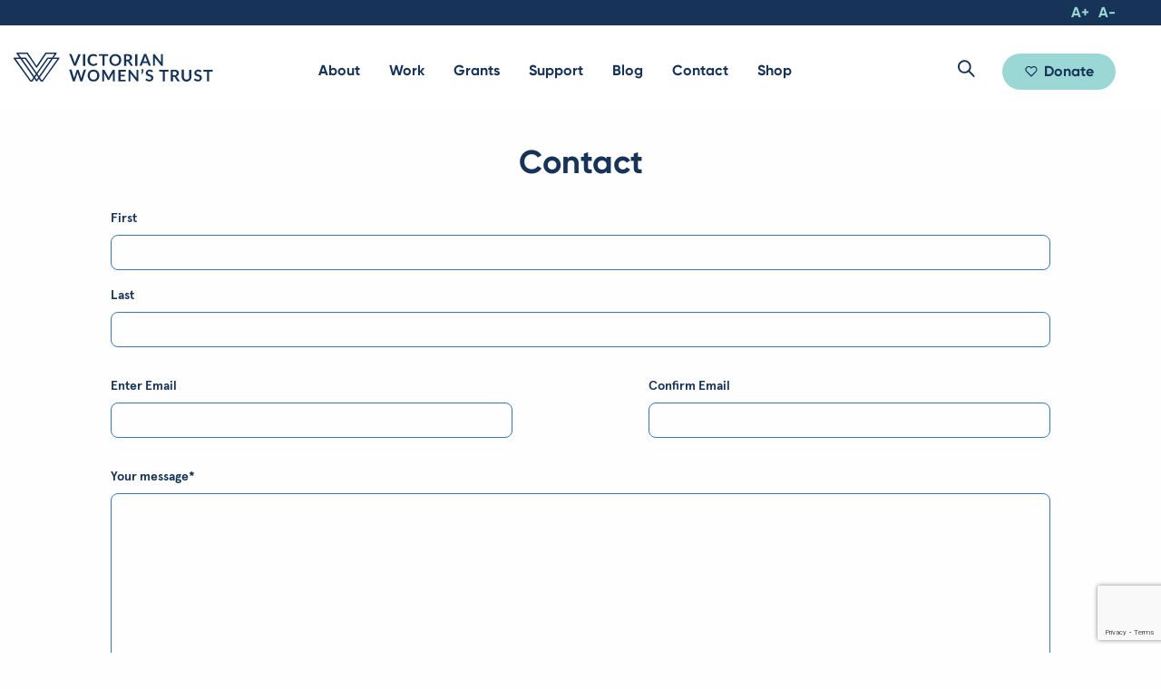

--- FILE ---
content_type: text/html; charset=UTF-8
request_url: https://www.vwt.org.au/contact-via-vwt/?w=Robyn%20Angus
body_size: 34284
content:
<!DOCTYPE html>
<!--[if lt IE 7]>      <html class="lt-ie9 lt-ie8 lt-ie7 no-js"> <![endif]-->
<!--[if IE 7]>         <html class="lt-ie9 lt-ie8 no-js"> <![endif]-->
<!--[if IE 8]>         <html class="lt-ie9 no-js"> <![endif]-->
<!--[if IE 9]>         <html class="lt-ie10 no-js"> <![endif]-->
<!--[if gt IE 9]><!-->
<html class="no-js"> <!--<![endif]-->
<head>
    <script type="text/javascript">
  (function(i,s,o,g,r,a,m){i['GoogleAnalyticsObject']=r;i[r]=i[r]||function(){
  (i[r].q=i[r].q||[]).push(arguments)},i[r].l=1*new Date();a=s.createElement(o),
  m=s.getElementsByTagName(o)[0];a.async=1;a.src=g;m.parentNode.insertBefore(a,m)
  })(window,document,'script','//www.google-analytics.com/analytics.js','ga');

  ga('create', 'UA-84925232-1', 'vwt.org.au');
  ga('send', 'pageview');
</script>    <meta charset="utf-8">
    <meta http-equiv="X-UA-Compatible" content="IE=edge,chrome=1"><script type="text/javascript">(window.NREUM||(NREUM={})).init={ajax:{deny_list:["bam.nr-data.net"]},feature_flags:["soft_nav"]};(window.NREUM||(NREUM={})).loader_config={licenseKey:"64d75fc2ee",applicationID:"32855928",browserID:"32855951"};;/*! For license information please see nr-loader-rum-1.308.0.min.js.LICENSE.txt */
(()=>{var e,t,r={163:(e,t,r)=>{"use strict";r.d(t,{j:()=>E});var n=r(384),i=r(1741);var a=r(2555);r(860).K7.genericEvents;const s="experimental.resources",o="register",c=e=>{if(!e||"string"!=typeof e)return!1;try{document.createDocumentFragment().querySelector(e)}catch{return!1}return!0};var d=r(2614),u=r(944),l=r(8122);const f="[data-nr-mask]",g=e=>(0,l.a)(e,(()=>{const e={feature_flags:[],experimental:{allow_registered_children:!1,resources:!1},mask_selector:"*",block_selector:"[data-nr-block]",mask_input_options:{color:!1,date:!1,"datetime-local":!1,email:!1,month:!1,number:!1,range:!1,search:!1,tel:!1,text:!1,time:!1,url:!1,week:!1,textarea:!1,select:!1,password:!0}};return{ajax:{deny_list:void 0,block_internal:!0,enabled:!0,autoStart:!0},api:{get allow_registered_children(){return e.feature_flags.includes(o)||e.experimental.allow_registered_children},set allow_registered_children(t){e.experimental.allow_registered_children=t},duplicate_registered_data:!1},browser_consent_mode:{enabled:!1},distributed_tracing:{enabled:void 0,exclude_newrelic_header:void 0,cors_use_newrelic_header:void 0,cors_use_tracecontext_headers:void 0,allowed_origins:void 0},get feature_flags(){return e.feature_flags},set feature_flags(t){e.feature_flags=t},generic_events:{enabled:!0,autoStart:!0},harvest:{interval:30},jserrors:{enabled:!0,autoStart:!0},logging:{enabled:!0,autoStart:!0},metrics:{enabled:!0,autoStart:!0},obfuscate:void 0,page_action:{enabled:!0},page_view_event:{enabled:!0,autoStart:!0},page_view_timing:{enabled:!0,autoStart:!0},performance:{capture_marks:!1,capture_measures:!1,capture_detail:!0,resources:{get enabled(){return e.feature_flags.includes(s)||e.experimental.resources},set enabled(t){e.experimental.resources=t},asset_types:[],first_party_domains:[],ignore_newrelic:!0}},privacy:{cookies_enabled:!0},proxy:{assets:void 0,beacon:void 0},session:{expiresMs:d.wk,inactiveMs:d.BB},session_replay:{autoStart:!0,enabled:!1,preload:!1,sampling_rate:10,error_sampling_rate:100,collect_fonts:!1,inline_images:!1,fix_stylesheets:!0,mask_all_inputs:!0,get mask_text_selector(){return e.mask_selector},set mask_text_selector(t){c(t)?e.mask_selector="".concat(t,",").concat(f):""===t||null===t?e.mask_selector=f:(0,u.R)(5,t)},get block_class(){return"nr-block"},get ignore_class(){return"nr-ignore"},get mask_text_class(){return"nr-mask"},get block_selector(){return e.block_selector},set block_selector(t){c(t)?e.block_selector+=",".concat(t):""!==t&&(0,u.R)(6,t)},get mask_input_options(){return e.mask_input_options},set mask_input_options(t){t&&"object"==typeof t?e.mask_input_options={...t,password:!0}:(0,u.R)(7,t)}},session_trace:{enabled:!0,autoStart:!0},soft_navigations:{enabled:!0,autoStart:!0},spa:{enabled:!0,autoStart:!0},ssl:void 0,user_actions:{enabled:!0,elementAttributes:["id","className","tagName","type"]}}})());var p=r(6154),m=r(9324);let h=0;const v={buildEnv:m.F3,distMethod:m.Xs,version:m.xv,originTime:p.WN},b={consented:!1},y={appMetadata:{},get consented(){return this.session?.state?.consent||b.consented},set consented(e){b.consented=e},customTransaction:void 0,denyList:void 0,disabled:!1,harvester:void 0,isolatedBacklog:!1,isRecording:!1,loaderType:void 0,maxBytes:3e4,obfuscator:void 0,onerror:void 0,ptid:void 0,releaseIds:{},session:void 0,timeKeeper:void 0,registeredEntities:[],jsAttributesMetadata:{bytes:0},get harvestCount(){return++h}},_=e=>{const t=(0,l.a)(e,y),r=Object.keys(v).reduce((e,t)=>(e[t]={value:v[t],writable:!1,configurable:!0,enumerable:!0},e),{});return Object.defineProperties(t,r)};var w=r(5701);const x=e=>{const t=e.startsWith("http");e+="/",r.p=t?e:"https://"+e};var R=r(7836),k=r(3241);const A={accountID:void 0,trustKey:void 0,agentID:void 0,licenseKey:void 0,applicationID:void 0,xpid:void 0},S=e=>(0,l.a)(e,A),T=new Set;function E(e,t={},r,s){let{init:o,info:c,loader_config:d,runtime:u={},exposed:l=!0}=t;if(!c){const e=(0,n.pV)();o=e.init,c=e.info,d=e.loader_config}e.init=g(o||{}),e.loader_config=S(d||{}),c.jsAttributes??={},p.bv&&(c.jsAttributes.isWorker=!0),e.info=(0,a.D)(c);const f=e.init,m=[c.beacon,c.errorBeacon];T.has(e.agentIdentifier)||(f.proxy.assets&&(x(f.proxy.assets),m.push(f.proxy.assets)),f.proxy.beacon&&m.push(f.proxy.beacon),e.beacons=[...m],function(e){const t=(0,n.pV)();Object.getOwnPropertyNames(i.W.prototype).forEach(r=>{const n=i.W.prototype[r];if("function"!=typeof n||"constructor"===n)return;let a=t[r];e[r]&&!1!==e.exposed&&"micro-agent"!==e.runtime?.loaderType&&(t[r]=(...t)=>{const n=e[r](...t);return a?a(...t):n})})}(e),(0,n.US)("activatedFeatures",w.B)),u.denyList=[...f.ajax.deny_list||[],...f.ajax.block_internal?m:[]],u.ptid=e.agentIdentifier,u.loaderType=r,e.runtime=_(u),T.has(e.agentIdentifier)||(e.ee=R.ee.get(e.agentIdentifier),e.exposed=l,(0,k.W)({agentIdentifier:e.agentIdentifier,drained:!!w.B?.[e.agentIdentifier],type:"lifecycle",name:"initialize",feature:void 0,data:e.config})),T.add(e.agentIdentifier)}},384:(e,t,r)=>{"use strict";r.d(t,{NT:()=>s,US:()=>u,Zm:()=>o,bQ:()=>d,dV:()=>c,pV:()=>l});var n=r(6154),i=r(1863),a=r(1910);const s={beacon:"bam.nr-data.net",errorBeacon:"bam.nr-data.net"};function o(){return n.gm.NREUM||(n.gm.NREUM={}),void 0===n.gm.newrelic&&(n.gm.newrelic=n.gm.NREUM),n.gm.NREUM}function c(){let e=o();return e.o||(e.o={ST:n.gm.setTimeout,SI:n.gm.setImmediate||n.gm.setInterval,CT:n.gm.clearTimeout,XHR:n.gm.XMLHttpRequest,REQ:n.gm.Request,EV:n.gm.Event,PR:n.gm.Promise,MO:n.gm.MutationObserver,FETCH:n.gm.fetch,WS:n.gm.WebSocket},(0,a.i)(...Object.values(e.o))),e}function d(e,t){let r=o();r.initializedAgents??={},t.initializedAt={ms:(0,i.t)(),date:new Date},r.initializedAgents[e]=t}function u(e,t){o()[e]=t}function l(){return function(){let e=o();const t=e.info||{};e.info={beacon:s.beacon,errorBeacon:s.errorBeacon,...t}}(),function(){let e=o();const t=e.init||{};e.init={...t}}(),c(),function(){let e=o();const t=e.loader_config||{};e.loader_config={...t}}(),o()}},782:(e,t,r)=>{"use strict";r.d(t,{T:()=>n});const n=r(860).K7.pageViewTiming},860:(e,t,r)=>{"use strict";r.d(t,{$J:()=>u,K7:()=>c,P3:()=>d,XX:()=>i,Yy:()=>o,df:()=>a,qY:()=>n,v4:()=>s});const n="events",i="jserrors",a="browser/blobs",s="rum",o="browser/logs",c={ajax:"ajax",genericEvents:"generic_events",jserrors:i,logging:"logging",metrics:"metrics",pageAction:"page_action",pageViewEvent:"page_view_event",pageViewTiming:"page_view_timing",sessionReplay:"session_replay",sessionTrace:"session_trace",softNav:"soft_navigations",spa:"spa"},d={[c.pageViewEvent]:1,[c.pageViewTiming]:2,[c.metrics]:3,[c.jserrors]:4,[c.spa]:5,[c.ajax]:6,[c.sessionTrace]:7,[c.softNav]:8,[c.sessionReplay]:9,[c.logging]:10,[c.genericEvents]:11},u={[c.pageViewEvent]:s,[c.pageViewTiming]:n,[c.ajax]:n,[c.spa]:n,[c.softNav]:n,[c.metrics]:i,[c.jserrors]:i,[c.sessionTrace]:a,[c.sessionReplay]:a,[c.logging]:o,[c.genericEvents]:"ins"}},944:(e,t,r)=>{"use strict";r.d(t,{R:()=>i});var n=r(3241);function i(e,t){"function"==typeof console.debug&&(console.debug("New Relic Warning: https://github.com/newrelic/newrelic-browser-agent/blob/main/docs/warning-codes.md#".concat(e),t),(0,n.W)({agentIdentifier:null,drained:null,type:"data",name:"warn",feature:"warn",data:{code:e,secondary:t}}))}},1687:(e,t,r)=>{"use strict";r.d(t,{Ak:()=>d,Ze:()=>f,x3:()=>u});var n=r(3241),i=r(7836),a=r(3606),s=r(860),o=r(2646);const c={};function d(e,t){const r={staged:!1,priority:s.P3[t]||0};l(e),c[e].get(t)||c[e].set(t,r)}function u(e,t){e&&c[e]&&(c[e].get(t)&&c[e].delete(t),p(e,t,!1),c[e].size&&g(e))}function l(e){if(!e)throw new Error("agentIdentifier required");c[e]||(c[e]=new Map)}function f(e="",t="feature",r=!1){if(l(e),!e||!c[e].get(t)||r)return p(e,t);c[e].get(t).staged=!0,g(e)}function g(e){const t=Array.from(c[e]);t.every(([e,t])=>t.staged)&&(t.sort((e,t)=>e[1].priority-t[1].priority),t.forEach(([t])=>{c[e].delete(t),p(e,t)}))}function p(e,t,r=!0){const s=e?i.ee.get(e):i.ee,c=a.i.handlers;if(!s.aborted&&s.backlog&&c){if((0,n.W)({agentIdentifier:e,type:"lifecycle",name:"drain",feature:t}),r){const e=s.backlog[t],r=c[t];if(r){for(let t=0;e&&t<e.length;++t)m(e[t],r);Object.entries(r).forEach(([e,t])=>{Object.values(t||{}).forEach(t=>{t[0]?.on&&t[0]?.context()instanceof o.y&&t[0].on(e,t[1])})})}}s.isolatedBacklog||delete c[t],s.backlog[t]=null,s.emit("drain-"+t,[])}}function m(e,t){var r=e[1];Object.values(t[r]||{}).forEach(t=>{var r=e[0];if(t[0]===r){var n=t[1],i=e[3],a=e[2];n.apply(i,a)}})}},1738:(e,t,r)=>{"use strict";r.d(t,{U:()=>g,Y:()=>f});var n=r(3241),i=r(9908),a=r(1863),s=r(944),o=r(5701),c=r(3969),d=r(8362),u=r(860),l=r(4261);function f(e,t,r,a){const f=a||r;!f||f[e]&&f[e]!==d.d.prototype[e]||(f[e]=function(){(0,i.p)(c.xV,["API/"+e+"/called"],void 0,u.K7.metrics,r.ee),(0,n.W)({agentIdentifier:r.agentIdentifier,drained:!!o.B?.[r.agentIdentifier],type:"data",name:"api",feature:l.Pl+e,data:{}});try{return t.apply(this,arguments)}catch(e){(0,s.R)(23,e)}})}function g(e,t,r,n,s){const o=e.info;null===r?delete o.jsAttributes[t]:o.jsAttributes[t]=r,(s||null===r)&&(0,i.p)(l.Pl+n,[(0,a.t)(),t,r],void 0,"session",e.ee)}},1741:(e,t,r)=>{"use strict";r.d(t,{W:()=>a});var n=r(944),i=r(4261);class a{#e(e,...t){if(this[e]!==a.prototype[e])return this[e](...t);(0,n.R)(35,e)}addPageAction(e,t){return this.#e(i.hG,e,t)}register(e){return this.#e(i.eY,e)}recordCustomEvent(e,t){return this.#e(i.fF,e,t)}setPageViewName(e,t){return this.#e(i.Fw,e,t)}setCustomAttribute(e,t,r){return this.#e(i.cD,e,t,r)}noticeError(e,t){return this.#e(i.o5,e,t)}setUserId(e,t=!1){return this.#e(i.Dl,e,t)}setApplicationVersion(e){return this.#e(i.nb,e)}setErrorHandler(e){return this.#e(i.bt,e)}addRelease(e,t){return this.#e(i.k6,e,t)}log(e,t){return this.#e(i.$9,e,t)}start(){return this.#e(i.d3)}finished(e){return this.#e(i.BL,e)}recordReplay(){return this.#e(i.CH)}pauseReplay(){return this.#e(i.Tb)}addToTrace(e){return this.#e(i.U2,e)}setCurrentRouteName(e){return this.#e(i.PA,e)}interaction(e){return this.#e(i.dT,e)}wrapLogger(e,t,r){return this.#e(i.Wb,e,t,r)}measure(e,t){return this.#e(i.V1,e,t)}consent(e){return this.#e(i.Pv,e)}}},1863:(e,t,r)=>{"use strict";function n(){return Math.floor(performance.now())}r.d(t,{t:()=>n})},1910:(e,t,r)=>{"use strict";r.d(t,{i:()=>a});var n=r(944);const i=new Map;function a(...e){return e.every(e=>{if(i.has(e))return i.get(e);const t="function"==typeof e?e.toString():"",r=t.includes("[native code]"),a=t.includes("nrWrapper");return r||a||(0,n.R)(64,e?.name||t),i.set(e,r),r})}},2555:(e,t,r)=>{"use strict";r.d(t,{D:()=>o,f:()=>s});var n=r(384),i=r(8122);const a={beacon:n.NT.beacon,errorBeacon:n.NT.errorBeacon,licenseKey:void 0,applicationID:void 0,sa:void 0,queueTime:void 0,applicationTime:void 0,ttGuid:void 0,user:void 0,account:void 0,product:void 0,extra:void 0,jsAttributes:{},userAttributes:void 0,atts:void 0,transactionName:void 0,tNamePlain:void 0};function s(e){try{return!!e.licenseKey&&!!e.errorBeacon&&!!e.applicationID}catch(e){return!1}}const o=e=>(0,i.a)(e,a)},2614:(e,t,r)=>{"use strict";r.d(t,{BB:()=>s,H3:()=>n,g:()=>d,iL:()=>c,tS:()=>o,uh:()=>i,wk:()=>a});const n="NRBA",i="SESSION",a=144e5,s=18e5,o={STARTED:"session-started",PAUSE:"session-pause",RESET:"session-reset",RESUME:"session-resume",UPDATE:"session-update"},c={SAME_TAB:"same-tab",CROSS_TAB:"cross-tab"},d={OFF:0,FULL:1,ERROR:2}},2646:(e,t,r)=>{"use strict";r.d(t,{y:()=>n});class n{constructor(e){this.contextId=e}}},2843:(e,t,r)=>{"use strict";r.d(t,{G:()=>a,u:()=>i});var n=r(3878);function i(e,t=!1,r,i){(0,n.DD)("visibilitychange",function(){if(t)return void("hidden"===document.visibilityState&&e());e(document.visibilityState)},r,i)}function a(e,t,r){(0,n.sp)("pagehide",e,t,r)}},3241:(e,t,r)=>{"use strict";r.d(t,{W:()=>a});var n=r(6154);const i="newrelic";function a(e={}){try{n.gm.dispatchEvent(new CustomEvent(i,{detail:e}))}catch(e){}}},3606:(e,t,r)=>{"use strict";r.d(t,{i:()=>a});var n=r(9908);a.on=s;var i=a.handlers={};function a(e,t,r,a){s(a||n.d,i,e,t,r)}function s(e,t,r,i,a){a||(a="feature"),e||(e=n.d);var s=t[a]=t[a]||{};(s[r]=s[r]||[]).push([e,i])}},3878:(e,t,r)=>{"use strict";function n(e,t){return{capture:e,passive:!1,signal:t}}function i(e,t,r=!1,i){window.addEventListener(e,t,n(r,i))}function a(e,t,r=!1,i){document.addEventListener(e,t,n(r,i))}r.d(t,{DD:()=>a,jT:()=>n,sp:()=>i})},3969:(e,t,r)=>{"use strict";r.d(t,{TZ:()=>n,XG:()=>o,rs:()=>i,xV:()=>s,z_:()=>a});const n=r(860).K7.metrics,i="sm",a="cm",s="storeSupportabilityMetrics",o="storeEventMetrics"},4234:(e,t,r)=>{"use strict";r.d(t,{W:()=>a});var n=r(7836),i=r(1687);class a{constructor(e,t){this.agentIdentifier=e,this.ee=n.ee.get(e),this.featureName=t,this.blocked=!1}deregisterDrain(){(0,i.x3)(this.agentIdentifier,this.featureName)}}},4261:(e,t,r)=>{"use strict";r.d(t,{$9:()=>d,BL:()=>o,CH:()=>g,Dl:()=>_,Fw:()=>y,PA:()=>h,Pl:()=>n,Pv:()=>k,Tb:()=>l,U2:()=>a,V1:()=>R,Wb:()=>x,bt:()=>b,cD:()=>v,d3:()=>w,dT:()=>c,eY:()=>p,fF:()=>f,hG:()=>i,k6:()=>s,nb:()=>m,o5:()=>u});const n="api-",i="addPageAction",a="addToTrace",s="addRelease",o="finished",c="interaction",d="log",u="noticeError",l="pauseReplay",f="recordCustomEvent",g="recordReplay",p="register",m="setApplicationVersion",h="setCurrentRouteName",v="setCustomAttribute",b="setErrorHandler",y="setPageViewName",_="setUserId",w="start",x="wrapLogger",R="measure",k="consent"},5289:(e,t,r)=>{"use strict";r.d(t,{GG:()=>s,Qr:()=>c,sB:()=>o});var n=r(3878),i=r(6389);function a(){return"undefined"==typeof document||"complete"===document.readyState}function s(e,t){if(a())return e();const r=(0,i.J)(e),s=setInterval(()=>{a()&&(clearInterval(s),r())},500);(0,n.sp)("load",r,t)}function o(e){if(a())return e();(0,n.DD)("DOMContentLoaded",e)}function c(e){if(a())return e();(0,n.sp)("popstate",e)}},5607:(e,t,r)=>{"use strict";r.d(t,{W:()=>n});const n=(0,r(9566).bz)()},5701:(e,t,r)=>{"use strict";r.d(t,{B:()=>a,t:()=>s});var n=r(3241);const i=new Set,a={};function s(e,t){const r=t.agentIdentifier;a[r]??={},e&&"object"==typeof e&&(i.has(r)||(t.ee.emit("rumresp",[e]),a[r]=e,i.add(r),(0,n.W)({agentIdentifier:r,loaded:!0,drained:!0,type:"lifecycle",name:"load",feature:void 0,data:e})))}},6154:(e,t,r)=>{"use strict";r.d(t,{OF:()=>c,RI:()=>i,WN:()=>u,bv:()=>a,eN:()=>l,gm:()=>s,mw:()=>o,sb:()=>d});var n=r(1863);const i="undefined"!=typeof window&&!!window.document,a="undefined"!=typeof WorkerGlobalScope&&("undefined"!=typeof self&&self instanceof WorkerGlobalScope&&self.navigator instanceof WorkerNavigator||"undefined"!=typeof globalThis&&globalThis instanceof WorkerGlobalScope&&globalThis.navigator instanceof WorkerNavigator),s=i?window:"undefined"!=typeof WorkerGlobalScope&&("undefined"!=typeof self&&self instanceof WorkerGlobalScope&&self||"undefined"!=typeof globalThis&&globalThis instanceof WorkerGlobalScope&&globalThis),o=Boolean("hidden"===s?.document?.visibilityState),c=/iPad|iPhone|iPod/.test(s.navigator?.userAgent),d=c&&"undefined"==typeof SharedWorker,u=((()=>{const e=s.navigator?.userAgent?.match(/Firefox[/\s](\d+\.\d+)/);Array.isArray(e)&&e.length>=2&&e[1]})(),Date.now()-(0,n.t)()),l=()=>"undefined"!=typeof PerformanceNavigationTiming&&s?.performance?.getEntriesByType("navigation")?.[0]?.responseStart},6389:(e,t,r)=>{"use strict";function n(e,t=500,r={}){const n=r?.leading||!1;let i;return(...r)=>{n&&void 0===i&&(e.apply(this,r),i=setTimeout(()=>{i=clearTimeout(i)},t)),n||(clearTimeout(i),i=setTimeout(()=>{e.apply(this,r)},t))}}function i(e){let t=!1;return(...r)=>{t||(t=!0,e.apply(this,r))}}r.d(t,{J:()=>i,s:()=>n})},6630:(e,t,r)=>{"use strict";r.d(t,{T:()=>n});const n=r(860).K7.pageViewEvent},7699:(e,t,r)=>{"use strict";r.d(t,{It:()=>a,KC:()=>o,No:()=>i,qh:()=>s});var n=r(860);const i=16e3,a=1e6,s="SESSION_ERROR",o={[n.K7.logging]:!0,[n.K7.genericEvents]:!1,[n.K7.jserrors]:!1,[n.K7.ajax]:!1}},7836:(e,t,r)=>{"use strict";r.d(t,{P:()=>o,ee:()=>c});var n=r(384),i=r(8990),a=r(2646),s=r(5607);const o="nr@context:".concat(s.W),c=function e(t,r){var n={},s={},u={},l=!1;try{l=16===r.length&&d.initializedAgents?.[r]?.runtime.isolatedBacklog}catch(e){}var f={on:p,addEventListener:p,removeEventListener:function(e,t){var r=n[e];if(!r)return;for(var i=0;i<r.length;i++)r[i]===t&&r.splice(i,1)},emit:function(e,r,n,i,a){!1!==a&&(a=!0);if(c.aborted&&!i)return;t&&a&&t.emit(e,r,n);var o=g(n);m(e).forEach(e=>{e.apply(o,r)});var d=v()[s[e]];d&&d.push([f,e,r,o]);return o},get:h,listeners:m,context:g,buffer:function(e,t){const r=v();if(t=t||"feature",f.aborted)return;Object.entries(e||{}).forEach(([e,n])=>{s[n]=t,t in r||(r[t]=[])})},abort:function(){f._aborted=!0,Object.keys(f.backlog).forEach(e=>{delete f.backlog[e]})},isBuffering:function(e){return!!v()[s[e]]},debugId:r,backlog:l?{}:t&&"object"==typeof t.backlog?t.backlog:{},isolatedBacklog:l};return Object.defineProperty(f,"aborted",{get:()=>{let e=f._aborted||!1;return e||(t&&(e=t.aborted),e)}}),f;function g(e){return e&&e instanceof a.y?e:e?(0,i.I)(e,o,()=>new a.y(o)):new a.y(o)}function p(e,t){n[e]=m(e).concat(t)}function m(e){return n[e]||[]}function h(t){return u[t]=u[t]||e(f,t)}function v(){return f.backlog}}(void 0,"globalEE"),d=(0,n.Zm)();d.ee||(d.ee=c)},8122:(e,t,r)=>{"use strict";r.d(t,{a:()=>i});var n=r(944);function i(e,t){try{if(!e||"object"!=typeof e)return(0,n.R)(3);if(!t||"object"!=typeof t)return(0,n.R)(4);const r=Object.create(Object.getPrototypeOf(t),Object.getOwnPropertyDescriptors(t)),a=0===Object.keys(r).length?e:r;for(let s in a)if(void 0!==e[s])try{if(null===e[s]){r[s]=null;continue}Array.isArray(e[s])&&Array.isArray(t[s])?r[s]=Array.from(new Set([...e[s],...t[s]])):"object"==typeof e[s]&&"object"==typeof t[s]?r[s]=i(e[s],t[s]):r[s]=e[s]}catch(e){r[s]||(0,n.R)(1,e)}return r}catch(e){(0,n.R)(2,e)}}},8362:(e,t,r)=>{"use strict";r.d(t,{d:()=>a});var n=r(9566),i=r(1741);class a extends i.W{agentIdentifier=(0,n.LA)(16)}},8374:(e,t,r)=>{r.nc=(()=>{try{return document?.currentScript?.nonce}catch(e){}return""})()},8990:(e,t,r)=>{"use strict";r.d(t,{I:()=>i});var n=Object.prototype.hasOwnProperty;function i(e,t,r){if(n.call(e,t))return e[t];var i=r();if(Object.defineProperty&&Object.keys)try{return Object.defineProperty(e,t,{value:i,writable:!0,enumerable:!1}),i}catch(e){}return e[t]=i,i}},9324:(e,t,r)=>{"use strict";r.d(t,{F3:()=>i,Xs:()=>a,xv:()=>n});const n="1.308.0",i="PROD",a="CDN"},9566:(e,t,r)=>{"use strict";r.d(t,{LA:()=>o,bz:()=>s});var n=r(6154);const i="xxxxxxxx-xxxx-4xxx-yxxx-xxxxxxxxxxxx";function a(e,t){return e?15&e[t]:16*Math.random()|0}function s(){const e=n.gm?.crypto||n.gm?.msCrypto;let t,r=0;return e&&e.getRandomValues&&(t=e.getRandomValues(new Uint8Array(30))),i.split("").map(e=>"x"===e?a(t,r++).toString(16):"y"===e?(3&a()|8).toString(16):e).join("")}function o(e){const t=n.gm?.crypto||n.gm?.msCrypto;let r,i=0;t&&t.getRandomValues&&(r=t.getRandomValues(new Uint8Array(e)));const s=[];for(var o=0;o<e;o++)s.push(a(r,i++).toString(16));return s.join("")}},9908:(e,t,r)=>{"use strict";r.d(t,{d:()=>n,p:()=>i});var n=r(7836).ee.get("handle");function i(e,t,r,i,a){a?(a.buffer([e],i),a.emit(e,t,r)):(n.buffer([e],i),n.emit(e,t,r))}}},n={};function i(e){var t=n[e];if(void 0!==t)return t.exports;var a=n[e]={exports:{}};return r[e](a,a.exports,i),a.exports}i.m=r,i.d=(e,t)=>{for(var r in t)i.o(t,r)&&!i.o(e,r)&&Object.defineProperty(e,r,{enumerable:!0,get:t[r]})},i.f={},i.e=e=>Promise.all(Object.keys(i.f).reduce((t,r)=>(i.f[r](e,t),t),[])),i.u=e=>"nr-rum-1.308.0.min.js",i.o=(e,t)=>Object.prototype.hasOwnProperty.call(e,t),e={},t="NRBA-1.308.0.PROD:",i.l=(r,n,a,s)=>{if(e[r])e[r].push(n);else{var o,c;if(void 0!==a)for(var d=document.getElementsByTagName("script"),u=0;u<d.length;u++){var l=d[u];if(l.getAttribute("src")==r||l.getAttribute("data-webpack")==t+a){o=l;break}}if(!o){c=!0;var f={296:"sha512-+MIMDsOcckGXa1EdWHqFNv7P+JUkd5kQwCBr3KE6uCvnsBNUrdSt4a/3/L4j4TxtnaMNjHpza2/erNQbpacJQA=="};(o=document.createElement("script")).charset="utf-8",i.nc&&o.setAttribute("nonce",i.nc),o.setAttribute("data-webpack",t+a),o.src=r,0!==o.src.indexOf(window.location.origin+"/")&&(o.crossOrigin="anonymous"),f[s]&&(o.integrity=f[s])}e[r]=[n];var g=(t,n)=>{o.onerror=o.onload=null,clearTimeout(p);var i=e[r];if(delete e[r],o.parentNode&&o.parentNode.removeChild(o),i&&i.forEach(e=>e(n)),t)return t(n)},p=setTimeout(g.bind(null,void 0,{type:"timeout",target:o}),12e4);o.onerror=g.bind(null,o.onerror),o.onload=g.bind(null,o.onload),c&&document.head.appendChild(o)}},i.r=e=>{"undefined"!=typeof Symbol&&Symbol.toStringTag&&Object.defineProperty(e,Symbol.toStringTag,{value:"Module"}),Object.defineProperty(e,"__esModule",{value:!0})},i.p="https://js-agent.newrelic.com/",(()=>{var e={374:0,840:0};i.f.j=(t,r)=>{var n=i.o(e,t)?e[t]:void 0;if(0!==n)if(n)r.push(n[2]);else{var a=new Promise((r,i)=>n=e[t]=[r,i]);r.push(n[2]=a);var s=i.p+i.u(t),o=new Error;i.l(s,r=>{if(i.o(e,t)&&(0!==(n=e[t])&&(e[t]=void 0),n)){var a=r&&("load"===r.type?"missing":r.type),s=r&&r.target&&r.target.src;o.message="Loading chunk "+t+" failed: ("+a+": "+s+")",o.name="ChunkLoadError",o.type=a,o.request=s,n[1](o)}},"chunk-"+t,t)}};var t=(t,r)=>{var n,a,[s,o,c]=r,d=0;if(s.some(t=>0!==e[t])){for(n in o)i.o(o,n)&&(i.m[n]=o[n]);if(c)c(i)}for(t&&t(r);d<s.length;d++)a=s[d],i.o(e,a)&&e[a]&&e[a][0](),e[a]=0},r=self["webpackChunk:NRBA-1.308.0.PROD"]=self["webpackChunk:NRBA-1.308.0.PROD"]||[];r.forEach(t.bind(null,0)),r.push=t.bind(null,r.push.bind(r))})(),(()=>{"use strict";i(8374);var e=i(8362),t=i(860);const r=Object.values(t.K7);var n=i(163);var a=i(9908),s=i(1863),o=i(4261),c=i(1738);var d=i(1687),u=i(4234),l=i(5289),f=i(6154),g=i(944),p=i(384);const m=e=>f.RI&&!0===e?.privacy.cookies_enabled;function h(e){return!!(0,p.dV)().o.MO&&m(e)&&!0===e?.session_trace.enabled}var v=i(6389),b=i(7699);class y extends u.W{constructor(e,t){super(e.agentIdentifier,t),this.agentRef=e,this.abortHandler=void 0,this.featAggregate=void 0,this.loadedSuccessfully=void 0,this.onAggregateImported=new Promise(e=>{this.loadedSuccessfully=e}),this.deferred=Promise.resolve(),!1===e.init[this.featureName].autoStart?this.deferred=new Promise((t,r)=>{this.ee.on("manual-start-all",(0,v.J)(()=>{(0,d.Ak)(e.agentIdentifier,this.featureName),t()}))}):(0,d.Ak)(e.agentIdentifier,t)}importAggregator(e,t,r={}){if(this.featAggregate)return;const n=async()=>{let n;await this.deferred;try{if(m(e.init)){const{setupAgentSession:t}=await i.e(296).then(i.bind(i,3305));n=t(e)}}catch(e){(0,g.R)(20,e),this.ee.emit("internal-error",[e]),(0,a.p)(b.qh,[e],void 0,this.featureName,this.ee)}try{if(!this.#t(this.featureName,n,e.init))return(0,d.Ze)(this.agentIdentifier,this.featureName),void this.loadedSuccessfully(!1);const{Aggregate:i}=await t();this.featAggregate=new i(e,r),e.runtime.harvester.initializedAggregates.push(this.featAggregate),this.loadedSuccessfully(!0)}catch(e){(0,g.R)(34,e),this.abortHandler?.(),(0,d.Ze)(this.agentIdentifier,this.featureName,!0),this.loadedSuccessfully(!1),this.ee&&this.ee.abort()}};f.RI?(0,l.GG)(()=>n(),!0):n()}#t(e,r,n){if(this.blocked)return!1;switch(e){case t.K7.sessionReplay:return h(n)&&!!r;case t.K7.sessionTrace:return!!r;default:return!0}}}var _=i(6630),w=i(2614),x=i(3241);class R extends y{static featureName=_.T;constructor(e){var t;super(e,_.T),this.setupInspectionEvents(e.agentIdentifier),t=e,(0,c.Y)(o.Fw,function(e,r){"string"==typeof e&&("/"!==e.charAt(0)&&(e="/"+e),t.runtime.customTransaction=(r||"http://custom.transaction")+e,(0,a.p)(o.Pl+o.Fw,[(0,s.t)()],void 0,void 0,t.ee))},t),this.importAggregator(e,()=>i.e(296).then(i.bind(i,3943)))}setupInspectionEvents(e){const t=(t,r)=>{t&&(0,x.W)({agentIdentifier:e,timeStamp:t.timeStamp,loaded:"complete"===t.target.readyState,type:"window",name:r,data:t.target.location+""})};(0,l.sB)(e=>{t(e,"DOMContentLoaded")}),(0,l.GG)(e=>{t(e,"load")}),(0,l.Qr)(e=>{t(e,"navigate")}),this.ee.on(w.tS.UPDATE,(t,r)=>{(0,x.W)({agentIdentifier:e,type:"lifecycle",name:"session",data:r})})}}class k extends e.d{constructor(e){var t;(super(),f.gm)?(this.features={},(0,p.bQ)(this.agentIdentifier,this),this.desiredFeatures=new Set(e.features||[]),this.desiredFeatures.add(R),(0,n.j)(this,e,e.loaderType||"agent"),t=this,(0,c.Y)(o.cD,function(e,r,n=!1){if("string"==typeof e){if(["string","number","boolean"].includes(typeof r)||null===r)return(0,c.U)(t,e,r,o.cD,n);(0,g.R)(40,typeof r)}else(0,g.R)(39,typeof e)},t),function(e){(0,c.Y)(o.Dl,function(t,r=!1){if("string"!=typeof t&&null!==t)return void(0,g.R)(41,typeof t);const n=e.info.jsAttributes["enduser.id"];r&&null!=n&&n!==t?(0,a.p)(o.Pl+"setUserIdAndResetSession",[t],void 0,"session",e.ee):(0,c.U)(e,"enduser.id",t,o.Dl,!0)},e)}(this),function(e){(0,c.Y)(o.nb,function(t){if("string"==typeof t||null===t)return(0,c.U)(e,"application.version",t,o.nb,!1);(0,g.R)(42,typeof t)},e)}(this),function(e){(0,c.Y)(o.d3,function(){e.ee.emit("manual-start-all")},e)}(this),function(e){(0,c.Y)(o.Pv,function(t=!0){if("boolean"==typeof t){if((0,a.p)(o.Pl+o.Pv,[t],void 0,"session",e.ee),e.runtime.consented=t,t){const t=e.features.page_view_event;t.onAggregateImported.then(e=>{const r=t.featAggregate;e&&!r.sentRum&&r.sendRum()})}}else(0,g.R)(65,typeof t)},e)}(this),this.run()):(0,g.R)(21)}get config(){return{info:this.info,init:this.init,loader_config:this.loader_config,runtime:this.runtime}}get api(){return this}run(){try{const e=function(e){const t={};return r.forEach(r=>{t[r]=!!e[r]?.enabled}),t}(this.init),n=[...this.desiredFeatures];n.sort((e,r)=>t.P3[e.featureName]-t.P3[r.featureName]),n.forEach(r=>{if(!e[r.featureName]&&r.featureName!==t.K7.pageViewEvent)return;if(r.featureName===t.K7.spa)return void(0,g.R)(67);const n=function(e){switch(e){case t.K7.ajax:return[t.K7.jserrors];case t.K7.sessionTrace:return[t.K7.ajax,t.K7.pageViewEvent];case t.K7.sessionReplay:return[t.K7.sessionTrace];case t.K7.pageViewTiming:return[t.K7.pageViewEvent];default:return[]}}(r.featureName).filter(e=>!(e in this.features));n.length>0&&(0,g.R)(36,{targetFeature:r.featureName,missingDependencies:n}),this.features[r.featureName]=new r(this)})}catch(e){(0,g.R)(22,e);for(const e in this.features)this.features[e].abortHandler?.();const t=(0,p.Zm)();delete t.initializedAgents[this.agentIdentifier]?.features,delete this.sharedAggregator;return t.ee.get(this.agentIdentifier).abort(),!1}}}var A=i(2843),S=i(782);class T extends y{static featureName=S.T;constructor(e){super(e,S.T),f.RI&&((0,A.u)(()=>(0,a.p)("docHidden",[(0,s.t)()],void 0,S.T,this.ee),!0),(0,A.G)(()=>(0,a.p)("winPagehide",[(0,s.t)()],void 0,S.T,this.ee)),this.importAggregator(e,()=>i.e(296).then(i.bind(i,2117))))}}var E=i(3969);class I extends y{static featureName=E.TZ;constructor(e){super(e,E.TZ),f.RI&&document.addEventListener("securitypolicyviolation",e=>{(0,a.p)(E.xV,["Generic/CSPViolation/Detected"],void 0,this.featureName,this.ee)}),this.importAggregator(e,()=>i.e(296).then(i.bind(i,9623)))}}new k({features:[R,T,I],loaderType:"lite"})})()})();</script>
<script type="text/javascript">
/* <![CDATA[ */
 var gform;gform||(document.addEventListener("gform_main_scripts_loaded",function(){gform.scriptsLoaded=!0}),document.addEventListener("gform/theme/scripts_loaded",function(){gform.themeScriptsLoaded=!0}),window.addEventListener("DOMContentLoaded",function(){gform.domLoaded=!0}),gform={domLoaded:!1,scriptsLoaded:!1,themeScriptsLoaded:!1,isFormEditor:()=>"function"==typeof InitializeEditor,callIfLoaded:function(o){return!(!gform.domLoaded||!gform.scriptsLoaded||!gform.themeScriptsLoaded&&!gform.isFormEditor()||(gform.isFormEditor()&&console.warn("The use of gform.initializeOnLoaded() is deprecated in the form editor context and will be removed in Gravity Forms 3.1."),o(),0))},initializeOnLoaded:function(o){gform.callIfLoaded(o)||(document.addEventListener("gform_main_scripts_loaded",()=>{gform.scriptsLoaded=!0,gform.callIfLoaded(o)}),document.addEventListener("gform/theme/scripts_loaded",()=>{gform.themeScriptsLoaded=!0,gform.callIfLoaded(o)}),window.addEventListener("DOMContentLoaded",()=>{gform.domLoaded=!0,gform.callIfLoaded(o)}))},hooks:{action:{},filter:{}},addAction:function(o,r,e,t){gform.addHook("action",o,r,e,t)},addFilter:function(o,r,e,t){gform.addHook("filter",o,r,e,t)},doAction:function(o){gform.doHook("action",o,arguments)},applyFilters:function(o){return gform.doHook("filter",o,arguments)},removeAction:function(o,r){gform.removeHook("action",o,r)},removeFilter:function(o,r,e){gform.removeHook("filter",o,r,e)},addHook:function(o,r,e,t,n){null==gform.hooks[o][r]&&(gform.hooks[o][r]=[]);var d=gform.hooks[o][r];null==n&&(n=r+"_"+d.length),gform.hooks[o][r].push({tag:n,callable:e,priority:t=null==t?10:t})},doHook:function(r,o,e){var t;if(e=Array.prototype.slice.call(e,1),null!=gform.hooks[r][o]&&((o=gform.hooks[r][o]).sort(function(o,r){return o.priority-r.priority}),o.forEach(function(o){"function"!=typeof(t=o.callable)&&(t=window[t]),"action"==r?t.apply(null,e):e[0]=t.apply(null,e)})),"filter"==r)return e[0]},removeHook:function(o,r,t,n){var e;null!=gform.hooks[o][r]&&(e=(e=gform.hooks[o][r]).filter(function(o,r,e){return!!(null!=n&&n!=o.tag||null!=t&&t!=o.priority)}),gform.hooks[o][r]=e)}}); 
/* ]]> */
</script>

    <meta name="viewport" content="width=device-width,initial-scale=1.0">
	<meta name="facebook-domain-verification" content="k6m6bjtbl7c9unuw06zluqzyah988p" />
    <meta name='robots' content='index, follow, max-image-preview:large, max-snippet:-1, max-video-preview:-1' />

	<!-- This site is optimized with the Yoast SEO plugin v21.1 - https://yoast.com/wordpress/plugins/seo/ -->
	<title>Contact Via VWT - Victorian Women&#039;s Trust</title>
	<link rel="canonical" href="https://www.vwt.org.au/contact-via-vwt/" />
	<meta property="og:locale" content="en_US" />
	<meta property="og:type" content="article" />
	<meta property="og:title" content="Contact Via VWT - Victorian Women&#039;s Trust" />
	<meta property="og:url" content="https://www.vwt.org.au/contact-via-vwt/" />
	<meta property="og:site_name" content="Victorian Women&#039;s Trust" />
	<meta property="article:publisher" content="http://www.facebook.com/VicWomensTrust" />
	<meta property="article:modified_time" content="2017-08-01T00:19:36+00:00" />
	<meta name="twitter:card" content="summary_large_image" />
	<meta name="twitter:site" content="@VicWomensTrust" />
	<script type="application/ld+json" class="yoast-schema-graph">{"@context":"https://schema.org","@graph":[{"@type":"WebPage","@id":"https://www.vwt.org.au/contact-via-vwt/","url":"https://www.vwt.org.au/contact-via-vwt/","name":"Contact Via VWT - Victorian Women&#039;s Trust","isPartOf":{"@id":"https://www.vwt.org.au/#website"},"datePublished":"2016-08-29T05:12:09+00:00","dateModified":"2017-08-01T00:19:36+00:00","breadcrumb":{"@id":"https://www.vwt.org.au/contact-via-vwt/#breadcrumb"},"inLanguage":"en-US","potentialAction":[{"@type":"ReadAction","target":["https://www.vwt.org.au/contact-via-vwt/"]}]},{"@type":"BreadcrumbList","@id":"https://www.vwt.org.au/contact-via-vwt/#breadcrumb","itemListElement":[{"@type":"ListItem","position":1,"name":"Home","item":"https://www.vwt.org.au/"},{"@type":"ListItem","position":2,"name":"Contact Via VWT"}]},{"@type":"WebSite","@id":"https://www.vwt.org.au/#website","url":"https://www.vwt.org.au/","name":"Victorian Women&#039;s Trust","description":"Victorian Women&#039;s Trust","potentialAction":[{"@type":"SearchAction","target":{"@type":"EntryPoint","urlTemplate":"https://www.vwt.org.au/?s={search_term_string}"},"query-input":"required name=search_term_string"}],"inLanguage":"en-US"}]}</script>
	<!-- / Yoast SEO plugin. -->


<link rel='dns-prefetch' href='//static.addtoany.com' />
<link rel="alternate" title="oEmbed (JSON)" type="application/json+oembed" href="https://www.vwt.org.au/wp-json/oembed/1.0/embed?url=https%3A%2F%2Fwww.vwt.org.au%2Fcontact-via-vwt%2F" />
<link rel="alternate" title="oEmbed (XML)" type="text/xml+oembed" href="https://www.vwt.org.au/wp-json/oembed/1.0/embed?url=https%3A%2F%2Fwww.vwt.org.au%2Fcontact-via-vwt%2F&#038;format=xml" />
<style id='wp-img-auto-sizes-contain-inline-css' type='text/css'>
img:is([sizes=auto i],[sizes^="auto," i]){contain-intrinsic-size:3000px 1500px}
/*# sourceURL=wp-img-auto-sizes-contain-inline-css */
</style>
<style id='wp-block-library-inline-css' type='text/css'>
:root{--wp-block-synced-color:#7a00df;--wp-block-synced-color--rgb:122,0,223;--wp-bound-block-color:var(--wp-block-synced-color);--wp-editor-canvas-background:#ddd;--wp-admin-theme-color:#007cba;--wp-admin-theme-color--rgb:0,124,186;--wp-admin-theme-color-darker-10:#006ba1;--wp-admin-theme-color-darker-10--rgb:0,107,160.5;--wp-admin-theme-color-darker-20:#005a87;--wp-admin-theme-color-darker-20--rgb:0,90,135;--wp-admin-border-width-focus:2px}@media (min-resolution:192dpi){:root{--wp-admin-border-width-focus:1.5px}}.wp-element-button{cursor:pointer}:root .has-very-light-gray-background-color{background-color:#eee}:root .has-very-dark-gray-background-color{background-color:#313131}:root .has-very-light-gray-color{color:#eee}:root .has-very-dark-gray-color{color:#313131}:root .has-vivid-green-cyan-to-vivid-cyan-blue-gradient-background{background:linear-gradient(135deg,#00d084,#0693e3)}:root .has-purple-crush-gradient-background{background:linear-gradient(135deg,#34e2e4,#4721fb 50%,#ab1dfe)}:root .has-hazy-dawn-gradient-background{background:linear-gradient(135deg,#faaca8,#dad0ec)}:root .has-subdued-olive-gradient-background{background:linear-gradient(135deg,#fafae1,#67a671)}:root .has-atomic-cream-gradient-background{background:linear-gradient(135deg,#fdd79a,#004a59)}:root .has-nightshade-gradient-background{background:linear-gradient(135deg,#330968,#31cdcf)}:root .has-midnight-gradient-background{background:linear-gradient(135deg,#020381,#2874fc)}:root{--wp--preset--font-size--normal:16px;--wp--preset--font-size--huge:42px}.has-regular-font-size{font-size:1em}.has-larger-font-size{font-size:2.625em}.has-normal-font-size{font-size:var(--wp--preset--font-size--normal)}.has-huge-font-size{font-size:var(--wp--preset--font-size--huge)}.has-text-align-center{text-align:center}.has-text-align-left{text-align:left}.has-text-align-right{text-align:right}.has-fit-text{white-space:nowrap!important}#end-resizable-editor-section{display:none}.aligncenter{clear:both}.items-justified-left{justify-content:flex-start}.items-justified-center{justify-content:center}.items-justified-right{justify-content:flex-end}.items-justified-space-between{justify-content:space-between}.screen-reader-text{border:0;clip-path:inset(50%);height:1px;margin:-1px;overflow:hidden;padding:0;position:absolute;width:1px;word-wrap:normal!important}.screen-reader-text:focus{background-color:#ddd;clip-path:none;color:#444;display:block;font-size:1em;height:auto;left:5px;line-height:normal;padding:15px 23px 14px;text-decoration:none;top:5px;width:auto;z-index:100000}html :where(.has-border-color){border-style:solid}html :where([style*=border-top-color]){border-top-style:solid}html :where([style*=border-right-color]){border-right-style:solid}html :where([style*=border-bottom-color]){border-bottom-style:solid}html :where([style*=border-left-color]){border-left-style:solid}html :where([style*=border-width]){border-style:solid}html :where([style*=border-top-width]){border-top-style:solid}html :where([style*=border-right-width]){border-right-style:solid}html :where([style*=border-bottom-width]){border-bottom-style:solid}html :where([style*=border-left-width]){border-left-style:solid}html :where(img[class*=wp-image-]){height:auto;max-width:100%}:where(figure){margin:0 0 1em}html :where(.is-position-sticky){--wp-admin--admin-bar--position-offset:var(--wp-admin--admin-bar--height,0px)}@media screen and (max-width:600px){html :where(.is-position-sticky){--wp-admin--admin-bar--position-offset:0px}}

/*# sourceURL=wp-block-library-inline-css */
</style><style id='global-styles-inline-css' type='text/css'>
:root{--wp--preset--aspect-ratio--square: 1;--wp--preset--aspect-ratio--4-3: 4/3;--wp--preset--aspect-ratio--3-4: 3/4;--wp--preset--aspect-ratio--3-2: 3/2;--wp--preset--aspect-ratio--2-3: 2/3;--wp--preset--aspect-ratio--16-9: 16/9;--wp--preset--aspect-ratio--9-16: 9/16;--wp--preset--color--black: #000000;--wp--preset--color--cyan-bluish-gray: #abb8c3;--wp--preset--color--white: #ffffff;--wp--preset--color--pale-pink: #f78da7;--wp--preset--color--vivid-red: #cf2e2e;--wp--preset--color--luminous-vivid-orange: #ff6900;--wp--preset--color--luminous-vivid-amber: #fcb900;--wp--preset--color--light-green-cyan: #7bdcb5;--wp--preset--color--vivid-green-cyan: #00d084;--wp--preset--color--pale-cyan-blue: #8ed1fc;--wp--preset--color--vivid-cyan-blue: #0693e3;--wp--preset--color--vivid-purple: #9b51e0;--wp--preset--gradient--vivid-cyan-blue-to-vivid-purple: linear-gradient(135deg,rgb(6,147,227) 0%,rgb(155,81,224) 100%);--wp--preset--gradient--light-green-cyan-to-vivid-green-cyan: linear-gradient(135deg,rgb(122,220,180) 0%,rgb(0,208,130) 100%);--wp--preset--gradient--luminous-vivid-amber-to-luminous-vivid-orange: linear-gradient(135deg,rgb(252,185,0) 0%,rgb(255,105,0) 100%);--wp--preset--gradient--luminous-vivid-orange-to-vivid-red: linear-gradient(135deg,rgb(255,105,0) 0%,rgb(207,46,46) 100%);--wp--preset--gradient--very-light-gray-to-cyan-bluish-gray: linear-gradient(135deg,rgb(238,238,238) 0%,rgb(169,184,195) 100%);--wp--preset--gradient--cool-to-warm-spectrum: linear-gradient(135deg,rgb(74,234,220) 0%,rgb(151,120,209) 20%,rgb(207,42,186) 40%,rgb(238,44,130) 60%,rgb(251,105,98) 80%,rgb(254,248,76) 100%);--wp--preset--gradient--blush-light-purple: linear-gradient(135deg,rgb(255,206,236) 0%,rgb(152,150,240) 100%);--wp--preset--gradient--blush-bordeaux: linear-gradient(135deg,rgb(254,205,165) 0%,rgb(254,45,45) 50%,rgb(107,0,62) 100%);--wp--preset--gradient--luminous-dusk: linear-gradient(135deg,rgb(255,203,112) 0%,rgb(199,81,192) 50%,rgb(65,88,208) 100%);--wp--preset--gradient--pale-ocean: linear-gradient(135deg,rgb(255,245,203) 0%,rgb(182,227,212) 50%,rgb(51,167,181) 100%);--wp--preset--gradient--electric-grass: linear-gradient(135deg,rgb(202,248,128) 0%,rgb(113,206,126) 100%);--wp--preset--gradient--midnight: linear-gradient(135deg,rgb(2,3,129) 0%,rgb(40,116,252) 100%);--wp--preset--font-size--small: 13px;--wp--preset--font-size--medium: 20px;--wp--preset--font-size--large: 36px;--wp--preset--font-size--x-large: 42px;--wp--preset--spacing--20: 0.44rem;--wp--preset--spacing--30: 0.67rem;--wp--preset--spacing--40: 1rem;--wp--preset--spacing--50: 1.5rem;--wp--preset--spacing--60: 2.25rem;--wp--preset--spacing--70: 3.38rem;--wp--preset--spacing--80: 5.06rem;--wp--preset--shadow--natural: 6px 6px 9px rgba(0, 0, 0, 0.2);--wp--preset--shadow--deep: 12px 12px 50px rgba(0, 0, 0, 0.4);--wp--preset--shadow--sharp: 6px 6px 0px rgba(0, 0, 0, 0.2);--wp--preset--shadow--outlined: 6px 6px 0px -3px rgb(255, 255, 255), 6px 6px rgb(0, 0, 0);--wp--preset--shadow--crisp: 6px 6px 0px rgb(0, 0, 0);}:where(.is-layout-flex){gap: 0.5em;}:where(.is-layout-grid){gap: 0.5em;}body .is-layout-flex{display: flex;}.is-layout-flex{flex-wrap: wrap;align-items: center;}.is-layout-flex > :is(*, div){margin: 0;}body .is-layout-grid{display: grid;}.is-layout-grid > :is(*, div){margin: 0;}:where(.wp-block-columns.is-layout-flex){gap: 2em;}:where(.wp-block-columns.is-layout-grid){gap: 2em;}:where(.wp-block-post-template.is-layout-flex){gap: 1.25em;}:where(.wp-block-post-template.is-layout-grid){gap: 1.25em;}.has-black-color{color: var(--wp--preset--color--black) !important;}.has-cyan-bluish-gray-color{color: var(--wp--preset--color--cyan-bluish-gray) !important;}.has-white-color{color: var(--wp--preset--color--white) !important;}.has-pale-pink-color{color: var(--wp--preset--color--pale-pink) !important;}.has-vivid-red-color{color: var(--wp--preset--color--vivid-red) !important;}.has-luminous-vivid-orange-color{color: var(--wp--preset--color--luminous-vivid-orange) !important;}.has-luminous-vivid-amber-color{color: var(--wp--preset--color--luminous-vivid-amber) !important;}.has-light-green-cyan-color{color: var(--wp--preset--color--light-green-cyan) !important;}.has-vivid-green-cyan-color{color: var(--wp--preset--color--vivid-green-cyan) !important;}.has-pale-cyan-blue-color{color: var(--wp--preset--color--pale-cyan-blue) !important;}.has-vivid-cyan-blue-color{color: var(--wp--preset--color--vivid-cyan-blue) !important;}.has-vivid-purple-color{color: var(--wp--preset--color--vivid-purple) !important;}.has-black-background-color{background-color: var(--wp--preset--color--black) !important;}.has-cyan-bluish-gray-background-color{background-color: var(--wp--preset--color--cyan-bluish-gray) !important;}.has-white-background-color{background-color: var(--wp--preset--color--white) !important;}.has-pale-pink-background-color{background-color: var(--wp--preset--color--pale-pink) !important;}.has-vivid-red-background-color{background-color: var(--wp--preset--color--vivid-red) !important;}.has-luminous-vivid-orange-background-color{background-color: var(--wp--preset--color--luminous-vivid-orange) !important;}.has-luminous-vivid-amber-background-color{background-color: var(--wp--preset--color--luminous-vivid-amber) !important;}.has-light-green-cyan-background-color{background-color: var(--wp--preset--color--light-green-cyan) !important;}.has-vivid-green-cyan-background-color{background-color: var(--wp--preset--color--vivid-green-cyan) !important;}.has-pale-cyan-blue-background-color{background-color: var(--wp--preset--color--pale-cyan-blue) !important;}.has-vivid-cyan-blue-background-color{background-color: var(--wp--preset--color--vivid-cyan-blue) !important;}.has-vivid-purple-background-color{background-color: var(--wp--preset--color--vivid-purple) !important;}.has-black-border-color{border-color: var(--wp--preset--color--black) !important;}.has-cyan-bluish-gray-border-color{border-color: var(--wp--preset--color--cyan-bluish-gray) !important;}.has-white-border-color{border-color: var(--wp--preset--color--white) !important;}.has-pale-pink-border-color{border-color: var(--wp--preset--color--pale-pink) !important;}.has-vivid-red-border-color{border-color: var(--wp--preset--color--vivid-red) !important;}.has-luminous-vivid-orange-border-color{border-color: var(--wp--preset--color--luminous-vivid-orange) !important;}.has-luminous-vivid-amber-border-color{border-color: var(--wp--preset--color--luminous-vivid-amber) !important;}.has-light-green-cyan-border-color{border-color: var(--wp--preset--color--light-green-cyan) !important;}.has-vivid-green-cyan-border-color{border-color: var(--wp--preset--color--vivid-green-cyan) !important;}.has-pale-cyan-blue-border-color{border-color: var(--wp--preset--color--pale-cyan-blue) !important;}.has-vivid-cyan-blue-border-color{border-color: var(--wp--preset--color--vivid-cyan-blue) !important;}.has-vivid-purple-border-color{border-color: var(--wp--preset--color--vivid-purple) !important;}.has-vivid-cyan-blue-to-vivid-purple-gradient-background{background: var(--wp--preset--gradient--vivid-cyan-blue-to-vivid-purple) !important;}.has-light-green-cyan-to-vivid-green-cyan-gradient-background{background: var(--wp--preset--gradient--light-green-cyan-to-vivid-green-cyan) !important;}.has-luminous-vivid-amber-to-luminous-vivid-orange-gradient-background{background: var(--wp--preset--gradient--luminous-vivid-amber-to-luminous-vivid-orange) !important;}.has-luminous-vivid-orange-to-vivid-red-gradient-background{background: var(--wp--preset--gradient--luminous-vivid-orange-to-vivid-red) !important;}.has-very-light-gray-to-cyan-bluish-gray-gradient-background{background: var(--wp--preset--gradient--very-light-gray-to-cyan-bluish-gray) !important;}.has-cool-to-warm-spectrum-gradient-background{background: var(--wp--preset--gradient--cool-to-warm-spectrum) !important;}.has-blush-light-purple-gradient-background{background: var(--wp--preset--gradient--blush-light-purple) !important;}.has-blush-bordeaux-gradient-background{background: var(--wp--preset--gradient--blush-bordeaux) !important;}.has-luminous-dusk-gradient-background{background: var(--wp--preset--gradient--luminous-dusk) !important;}.has-pale-ocean-gradient-background{background: var(--wp--preset--gradient--pale-ocean) !important;}.has-electric-grass-gradient-background{background: var(--wp--preset--gradient--electric-grass) !important;}.has-midnight-gradient-background{background: var(--wp--preset--gradient--midnight) !important;}.has-small-font-size{font-size: var(--wp--preset--font-size--small) !important;}.has-medium-font-size{font-size: var(--wp--preset--font-size--medium) !important;}.has-large-font-size{font-size: var(--wp--preset--font-size--large) !important;}.has-x-large-font-size{font-size: var(--wp--preset--font-size--x-large) !important;}
/*# sourceURL=global-styles-inline-css */
</style>

<style id='classic-theme-styles-inline-css' type='text/css'>
/*! This file is auto-generated */
.wp-block-button__link{color:#fff;background-color:#32373c;border-radius:9999px;box-shadow:none;text-decoration:none;padding:calc(.667em + 2px) calc(1.333em + 2px);font-size:1.125em}.wp-block-file__button{background:#32373c;color:#fff;text-decoration:none}
/*# sourceURL=/wp-includes/css/classic-themes.min.css */
</style>
<link rel='stylesheet' id='related-posts-by-taxonomy-css' href='https://www.vwt.org.au/wp-content/plugins/related-posts-by-taxonomy/includes/assets/css/styles.css?ver=6.9' type='text/css' media='all' />
<link rel='stylesheet' id='custom-styles-css' href='https://www.vwt.org.au/wp-content/themes/vwt/assets/dist/css/style.css' type='text/css' media='all' />
<link rel='stylesheet' id='dashicons-css' href='https://www.vwt.org.au/wp-includes/css/dashicons.min.css?ver=6.9' type='text/css' media='all' />
<script type="text/javascript" src="https://www.vwt.org.au/wp-content/themes/vwt/assets/dist/js/vendor/modernizr.custom.js?ver=6.9" id="modernizr-js"></script>
<script type="text/javascript" src="https://www.vwt.org.au/wp-content/themes/vwt/assets/dist/js/vendor/jquery.custom.js?ver=6.9" id="jquery-js"></script>
<script type="text/javascript" src="https://www.vwt.org.au/wp-content/plugins/gravityforms/js/chosen.jquery.min.js?ver=2.9.3" id="gform_chosen-js"></script>
<link rel="https://api.w.org/" href="https://www.vwt.org.au/wp-json/" /><link rel="alternate" title="JSON" type="application/json" href="https://www.vwt.org.au/wp-json/wp/v2/pages/7352" /><link rel='shortlink' href='https://www.vwt.org.au/?p=7352' />
    <link rel="icon" href="https://www.vwt.org.au/wp-content/themes/vwt/assets/dist/img/favicon.png" />
    		<style type="text/css" id="wp-custom-css">
			.gfield--type-honeypot {
	display: none;
}		</style>
		</head>
<body class="wp-singular page-template-default page page-id-7352 wp-theme-vwt">
    
<!-- Facebook Pixel Code -->
<script>
  !function(f,b,e,v,n,t,s)
  {if(f.fbq)return;n=f.fbq=function(){n.callMethod?
  n.callMethod.apply(n,arguments):n.queue.push(arguments)};
  if(!f._fbq)f._fbq=n;n.push=n;n.loaded=!0;n.version='2.0';
  n.queue=[];t=b.createElement(e);t.async=!0;
  t.src=v;s=b.getElementsByTagName(e)[0];
  s.parentNode.insertBefore(t,s)}(window, document,'script',
  'https://connect.facebook.net/en_US/fbevents.js');
  fbq('init', '434578917371337');
  fbq('track', 'PageView');
</script>
<noscript><img height="1" width="1" style="display:none"
  src="https://www.facebook.com/tr?id=434578917371337&ev=PageView&noscript=1"
/></noscript>
<!-- End Facebook Pixel Code -->

    <svg width="0" height="0" class="svg-sprite" xmlns="http://www.w3.org/2000/svg" xmlns:xlink="http://www.w3.org/1999/xlink"><defs/><symbol id="svg-accordion-open" viewBox="0 0 14 8"><path stroke="#fff" stroke-linecap="round" stroke-linejoin="round" stroke-width="2" d="m1 1 6 6 6-6"/></symbol><symbol id="svg-arrow-down" viewBox="0 0 24 14"><path fill-rule="evenodd" d="M.39.39a1.335 1.335 0 0 1 1.886 0L12 10.115 21.724.391a1.333 1.333 0 1 1 1.886 1.885L12.943 12.943c-.52.52-1.365.52-1.886 0L.391 2.276a1.333 1.333 0 0 1 0-1.885" clip-rule="evenodd"/></symbol><symbol id="svg-arrow-right" viewBox="0 0 25 25"><path fill-rule="evenodd" d="M0 12.5c0-.863.7-1.562 1.563-1.562h21.875a1.563 1.563 0 0 1 0 3.124H1.563A1.56 1.56 0 0 1 0 12.5" clip-rule="evenodd"/><path fill-rule="evenodd" d="M11.395.458c.61-.61 1.6-.61 2.21 0l10.937 10.937c.61.61.61 1.6 0 2.21L13.605 24.542a1.563 1.563 0 0 1-2.21-2.21l9.833-9.832-9.833-9.833c-.61-.61-.61-1.6 0-2.21" clip-rule="evenodd"/></symbol><symbol id="svg-bird" viewBox="0 0 170.33 144.03" aria-labelledby="title desc"><desc>An origami like bird icon</desc><path d="M168.84 40.33h-23.67a1.5 1.5 0 0 1 0-3h18.81l-16-10.93a1.5 1.5 0 0 1 1.69-2.48l20 13.67a1.5 1.5 0 0 1-.85 2.74Z"/><path d="M134.84 75.33a1.5 1.5 0 0 1-1.44-1.92l13-45.2-34.77 19.09a1.504 1.504 0 0 1-1.46-2.63l37.93-20.83a1.5 1.5 0 0 1 2.16 1.73l-14 48.67a1.5 1.5 0 0 1-1.42 1.09"/><path d="M134.84 75.33h-.06l-71-3a1.5 1.5 0 0 1-1.32-2.07c6.13-14.9 20.46-49.68 21.14-50.69a1.56 1.56 0 0 1 1.16-.68c1-.08 1.62-.12 26.74 27.16 12.18 13.23 24.33 26.64 24.46 26.77a1.5 1.5 0 0 1-1.11 2.51Zm-68.8-5.91 65.28 2.76C114.46 53.61 91.17 28.31 85.4 22.76c-2.68 6.25-12.34 29.6-19.36 46.66"/><path d="M73.17 104.01a1.5 1.5 0 0 1-1.44-1.08l-9.25-31.39L8.65 2.42A1.5 1.5 0 0 1 10.17.01l75 18.9a1.5 1.5 0 0 1-.73 2.91L13.7 4.01l51.32 65.9a1.5 1.5 0 0 1 .26.5l8.84 30 60.05-27.94a1.5 1.5 0 0 1 1.26 2.72l-61.67 28.67a1.5 1.5 0 0 1-.59.15"/><path d="M52.46 144.01a1.4 1.4 0 0 1-.38-.05c-1.34-.37-1.25-1-.7-4.77.29-2 .71-4.78 1.24-8.15 1-6.73 2.48-15.69 3.92-24.65 2.5-15.5 5-31 5.66-34.88L.64 28.35a1.5 1.5 0 0 1 .83-2.73c28.54-.66 28.93-.17 29.51.58a1.5 1.5 0 0 1-1.81 2.3c-1.78-.28-13.62-.16-23.09 0l58.58 41.08a1.5 1.5 0 0 1 .62 1.47c-3.34 20.41-7.9 48.6-10.08 62.71 5.63-10.93 15.15-29.18 16.6-32a1.5 1.5 0 0 1 2.66 1.39c-8 15.32-20.07 38.57-20.6 39.87a1.57 1.57 0 0 1-1.4.99m-23.85-116"/></symbol><symbol id="svg-cart" viewBox="0 0 24 23"><path fill-rule="evenodd" d="M0 1a1 1 0 0 1 1-1h4a1 1 0 0 1 .98.804L6.82 5H23a1 1 0 0 1 .982 1.187l-1.601 8.398A3 3 0 0 1 19.39 17h-9.7a3 3 0 0 1-2.99-2.414L5.03 6.239l-.017-.084L4.18 2H1a1 1 0 0 1-1-1m7.22 6 1.44 7.195a1 1 0 0 0 1 .805h9.76a1 1 0 0 0 .999-.802L21.79 7zM7 21a2 2 0 1 1 4 0 2 2 0 0 1-4 0m11 0a2 2 0 1 1 4 0 2 2 0 0 1-4 0" clip-rule="evenodd"/></symbol><symbol id="svg-case" viewBox="0 0 24 22"><path fill-rule="evenodd" d="M3.273 6.545a1.09 1.09 0 0 0-1.091 1.091v10.91c0 .602.488 1.09 1.09 1.09h17.455a1.09 1.09 0 0 0 1.091-1.09V7.636a1.09 1.09 0 0 0-1.09-1.09zM0 7.636a3.273 3.273 0 0 1 3.273-3.272h17.454A3.273 3.273 0 0 1 24 7.636v10.91a3.273 3.273 0 0 1-3.273 3.272H3.273A3.273 3.273 0 0 1 0 18.545z" clip-rule="evenodd"/><path fill-rule="evenodd" d="M7.504.959A3.27 3.27 0 0 1 9.818 0h4.364a3.273 3.273 0 0 1 3.272 3.273v17.454a1.09 1.09 0 1 1-2.181 0V3.273a1.09 1.09 0 0 0-1.091-1.091H9.818a1.09 1.09 0 0 0-1.09 1.09v17.455a1.09 1.09 0 1 1-2.183 0V3.273c0-.868.345-1.7.959-2.314" clip-rule="evenodd"/></symbol><symbol id="svg-close" viewBox="0 0 18 18"><path fill="#fff" fill-rule="evenodd" d="m9 11.121-6.44 6.44-2.12-2.122L6.878 9 .439 2.56 2.561.44 9 6.878 15.44.439l2.12 2.122L11.122 9l6.44 6.44-2.121 2.12z" clip-rule="evenodd"/></symbol><symbol id="svg-coin" viewBox="0 0 17 28"><path fill-rule="evenodd" d="M8.167 0c.644 0 1.166.522 1.166 1.167v3.5H14A1.167 1.167 0 0 1 14 7H9.333v5.833h1.75a5.25 5.25 0 0 1 0 10.5h-1.75v3.5a1.167 1.167 0 1 1-2.333 0v-3.5H1.167a1.167 1.167 0 1 1 0-2.333H7v-5.833H5.25a5.25 5.25 0 0 1 0-10.5H7v-3.5C7 .522 7.522 0 8.167 0M7 7H5.25a2.917 2.917 0 1 0 0 5.833H7zm2.333 8.167V21h1.75a2.917 2.917 0 1 0 0-5.833z" clip-rule="evenodd"/></symbol><symbol id="svg-computer" viewBox="0 0 134.5 91"><path d="M115.4 69.4h-96V9c0-1.1.2-2.3.5-3.3 1-3.5 3.6-5.5 7.4-5.6h80.5c3.9 0 7 2.9 7.5 6.8.1.7.1 1.5.1 2.2zm-88.4-8h80.6V10.7H27zM65.3 6.1c0 1.2.9 2.1 2 2.2 1.2 0 2.1-.9 2.2-2 0-1.2-.9-2.2-2.1-2.2-1.2-.1-2.1.8-2.1 2m2.1 69.1h58.5c1.5 0 2.9.2 4.3.8 3 1.4 4.8 4.7 4.3 8.1-.5 3.5-3 6.1-6.3 6.7-.7.1-1.3.2-2 .2H8.9c-3 0-5.5-.9-7.3-3.4C-2 82.8.8 76.2 6.8 75.4c.8-.1 1.7-.2 2.5-.2z"/></symbol><symbol id="svg-cross" viewBox="0 0 25 25"><path fill-rule="evenodd" d="M12.5 0c.863 0 1.563.7 1.563 1.563v21.875a1.563 1.563 0 0 1-3.126 0V1.563A1.565 1.565 0 0 1 12.5 0" clip-rule="evenodd"/><path fill-rule="evenodd" d="M0 12.5c0-.863.7-1.562 1.563-1.562h21.875a1.563 1.563 0 0 1 0 3.124H1.563A1.56 1.56 0 0 1 0 12.5" clip-rule="evenodd"/></symbol><symbol id="svg-directory" viewBox="0 0 40.69 55.4" aria-labelledby="title desc"><desc>Directory of Women</desc><path d="M2.59 55.4v-6.06h-2.6v-1.73h2.6v-5.19h-2.6V40.7h2.6v-5.21h-2.6v-1.73h2.6v-5.19h-2.6v-1.74h2.6v-5.19h-2.6v-1.73h2.6V14.7h-2.6v-1.72h2.6V7.79h-2.6V6.06h2.6V0h38.09v55.4ZM38.82 1.7H4.34v4.33h2.6v1.73h-2.6v5.19h2.6v1.75h-2.6v5.19h2.6v1.73h-2.6v5.19h2.6v1.73h-2.6v5.19h2.6v1.73h-2.6v5.24h2.6v1.73h-2.6v5.19h2.6v1.73h-2.6v4.35h34.61m0 0"/><path d="M23.21 29.99a7.51 7.51 0 1 1 7.51-7.51 7.52 7.52 0 0 1-7.51 7.51m0-13a5.51 5.51 0 1 0 5.51 5.51 5.52 5.52 0 0 0-5.51-5.52Z"/><path d="M22.21 29.13h2v10.3h-2z"/><path d="M17.8 33.28h10.71v2H17.8z"/></symbol><symbol id="svg-documents" viewBox="0 0 41 57" aria-labelledby="title desc"><desc>A pile of documents</desc><path d="M6 52H0V0h36v6h-2V2H2v48h4z"/><path d="M41 57H5v-7h29V5h7ZM7 55h32V7h-3v45H7Z"/><path d="M36 52H6v-2h28V6h2z"/><path d="M7.67 28.41h21.67v2H7.67zm0 5.33h21.67v2H7.67zm0 5.6h21.67v2H7.67zM21.5 24.5H7.67V7H21.5Zm-11.83-2h9.83V9H9.67Z"/></symbol><symbol id="svg-email" viewBox="0 0 25 21"><path d="m14.888 11.798-1.405 1.404a1.1 1.1 0 0 1-1.545 0l-1.404-1.404-6.32 6.32h17.275zm7.865-7.865-6.32 6.32 6.32 6.32zm-14.045 6.32-6.32-6.32v12.64zm3.792.702 8.567-8.708H3.792zM2.247 0h20.506C24.017 0 25 .983 25 2.247v15.871a2.22 2.22 0 0 1-2.247 2.247H2.247A2.22 2.22 0 0 1 0 18.118V2.248C0 .982 1.124 0 2.247 0"/></symbol><symbol id="svg-facebook" viewBox="0 0 25 26"><path d="M21.429 22.67c.62 0 1.242-.62 1.242-1.241V3.727c0-.621-.621-1.243-1.242-1.243H3.882c-.621 0-1.242.622-1.242 1.243v17.546c0 .621.62 1.242 1.242 1.242h8.85v-7.608h-1.397c-.62 0-1.242-.621-1.242-1.242s.621-1.243 1.242-1.243h1.243c0-2.329.31-3.882 1.397-5.124s2.33-1.708 3.572-1.708c.62 0 1.242.621 1.242 1.242s-.621 1.243-1.242 1.243c-.622 0-1.087.31-1.709.931-.62.621-.776 1.708-.776 3.416h2.485c.62 0 1.242.621 1.242 1.243 0 .62-.621 1.242-1.242 1.242h-2.485v7.608h6.367zM0 21.274V3.727C0 1.708 1.708 0 3.727 0h17.546C23.292 0 25 1.708 25 3.727v17.546C25 23.292 23.292 25 21.273 25H3.727C1.708 25.155 0 23.447 0 21.273"/></symbol><symbol id="svg-file" viewBox="0 0 24 24"><path stroke="#F6DE7F" stroke-linecap="round" stroke-linejoin="round" stroke-width="2" d="M21 15v4a2 2 0 0 1-2 2H5a2 2 0 0 1-2-2v-4m4-5 5 5 5-5m-5 5V3"/></symbol><symbol id="svg-filters" viewBox="0 0 24 24"><path fill="#fff" fill-rule="evenodd" d="M13 11a4 4 0 0 1-3.874-3H2V6h7.126A4.002 4.002 0 0 1 17 7a4 4 0 0 1-4 4m6-5h3v2h-3zM8 21a4 4 0 0 1-3.874-3H2v-2h2.126A4.002 4.002 0 0 1 12 17a4 4 0 0 1-4 4m6-3h8v-2h-8zm-4-1a2 2 0 1 1-4 0 2 2 0 0 1 4 0m5-10a2 2 0 1 1-4 0 2 2 0 0 1 4 0" clip-rule="evenodd"/></symbol><symbol id="svg-flags" viewBox="0 0 134.44 130.68" aria-labelledby="title desc"><desc>Several strings of flags</desc><path d="M67.22 48.4a1.5 1.5 0 0 1-1.29-.73L48.76 18.73a1.5 1.5 0 1 1 2.58-1.53l15.88 26.76L83.1 17.2a1.5 1.5 0 0 1 2.58 1.53L68.51 47.66a1.5 1.5 0 0 1-1.29.74m-46.71-5.72a1.5 1.5 0 0 1-1.45-1.11L10.37 9.06a1.502 1.502 0 0 1 2.9-.78l8 30.06 22.54-21.46a1.5 1.5 0 0 1 2.07 2.17L21.55 42.26a1.5 1.5 0 0 1-1.04.42m93.42 0a1.5 1.5 0 0 1-1-.41L88.52 19.06a1.5 1.5 0 0 1 2.07-2.17l22.54 21.45 8-30.06a1.502 1.502 0 1 1 2.9.78l-8.69 32.51a1.5 1.5 0 0 1-1.45 1.11Z"/><path d="M67.36 19.46h-.31c-28.22 0-50.56-5.67-66.41-16.73A1.5 1.5 0 1 1 2.36.27C17.73 11 39.55 16.44 67.22 16.46s49.49-5.47 64.86-16.19a1.5 1.5 0 1 1 1.72 2.46c-15.85 11.06-38.19 16.69-66.41 16.73Zm-.14 70.08a1.5 1.5 0 0 1-1.29-.73L48.76 59.87a1.5 1.5 0 1 1 2.58-1.53L67.22 85.1 83.1 58.34a1.5 1.5 0 0 1 2.58 1.53L68.51 88.81a1.5 1.5 0 0 1-1.29.73m-46.71-5.72a1.5 1.5 0 0 1-1.45-1.11L10.37 50.2a1.502 1.502 0 0 1 2.9-.78l8 30.06 22.54-21.46a1.5 1.5 0 0 1 2.07 2.17l-24.37 23.2a1.5 1.5 0 0 1-1 .43m93.42 0a1.5 1.5 0 0 1-1-.41L88.52 60.2a1.5 1.5 0 0 1 2.07-2.17l22.54 21.46 8-30.06a1.502 1.502 0 1 1 2.9.78l-8.69 32.51a1.5 1.5 0 0 1-1.45 1.11Z"/><path d="M67.36 60.6h-.31c-28.22 0-50.56-5.67-66.41-16.73a1.5 1.5 0 1 1 1.72-2.46C17.73 52.14 39.55 57.58 67.22 57.6s49.49-5.47 64.86-16.19a1.5 1.5 0 1 1 1.72 2.46C117.95 54.93 95.61 60.56 67.39 60.6Zm-.14 70.08a1.5 1.5 0 0 1-1.29-.73l-17.17-28.94a1.5 1.5 0 0 1 2.58-1.53l15.88 26.76L83.1 99.48a1.5 1.5 0 0 1 2.58 1.53l-17.17 28.93a1.5 1.5 0 0 1-1.29.74m-46.71-5.72a1.5 1.5 0 0 1-1.45-1.11l-8.69-32.51a1.502 1.502 0 0 1 2.9-.78l8 30.06 22.54-21.46a1.517 1.517 0 0 1 2.11 2.18l-24.37 23.2a1.5 1.5 0 0 1-1.04.42m93.42 0a1.5 1.5 0 0 1-1-.41l-24.41-23.21a1.5 1.5 0 0 1 2.07-2.17l22.54 21.46 8-30.06a1.502 1.502 0 0 1 2.9.78l-8.69 32.51a1.5 1.5 0 0 1-1.45 1.11Z"/><path d="M67.36 101.74h-.31c-28.22 0-50.56-5.67-66.41-16.73a1.5 1.5 0 1 1 1.72-2.46c15.37 10.73 37.19 16.17 64.86 16.19s49.49-5.47 64.86-16.19a1.5 1.5 0 1 1 1.72 2.46c-15.85 11.06-38.19 16.69-66.41 16.73Z"/></symbol><symbol id="svg-heart" viewBox="0 0 25 23"><path fill-rule="evenodd" d="M15.187.54A7.095 7.095 0 0 1 25 7.097a7.1 7.1 0 0 1-2.08 5.018l-9.648 9.65a1.09 1.09 0 0 1-1.544 0l-9.65-9.65A7.097 7.097 0 0 1 12.116 2.08l.385.385.385-.385A7.1 7.1 0 0 1 15.187.54m2.716 1.643a4.9 4.9 0 0 0-3.474 1.44L13.272 4.78a1.09 1.09 0 0 1-1.544 0L10.57 3.623a4.913 4.913 0 1 0-6.949 6.948L12.5 19.45l8.877-8.878a4.913 4.913 0 0 0-3.474-8.388" clip-rule="evenodd"/></symbol><symbol id="svg-instagram" viewBox="0 0 25 25"><path d="M6.211 0H18.79C22.205 0 25 2.795 25 6.211V18.79c0 3.415-2.795 6.21-6.211 6.21H6.21C2.795 25 0 22.205 0 18.789V6.21C0 2.795 2.795 0 6.211 0M2.484 18.789c0 2.018 1.709 3.726 3.727 3.726H18.79c2.018 0 3.726-1.708 3.726-3.726V6.21c0-2.018-1.707-3.727-3.726-3.727H6.21c-2.018 0-3.727 1.709-3.727 3.727zm3.727-6.211c0-3.417 2.795-6.212 6.211-6.212s6.212 2.795 6.212 6.212-2.796 6.21-6.212 6.21c-3.26 0-6.21-2.794-6.21-6.21m10.093 0c0-2.019-1.708-3.727-3.726-3.727-2.019 0-3.727 1.708-3.727 3.727 0 2.018 1.708 3.726 3.727 3.726 2.018 0 3.726-1.708 3.726-3.726m2.485-5.125c-.621 0-1.242-.62-1.242-1.242 0-.62.62-1.242 1.242-1.242.62 0 1.242.621 1.242 1.242 0 .777-.466 1.242-1.242 1.242"/></symbol><symbol id="svg-journal" viewBox="0 0 25 23"><path fill-rule="evenodd" d="M0 1.136C0 .51.509 0 1.136 0h6.819A5.68 5.68 0 0 1 12.5 2.273 5.69 5.69 0 0 1 17.046 0h6.818C24.49 0 25 .509 25 1.136v17.046c0 .627-.509 1.136-1.136 1.136h-7.955a2.273 2.273 0 0 0-2.273 2.273 1.136 1.136 0 0 1-2.272 0 2.273 2.273 0 0 0-2.273-2.273H1.136A1.136 1.136 0 0 1 0 18.182zm11.364 16.518a4.55 4.55 0 0 0-2.273-.608H2.273V2.273h5.682a3.41 3.41 0 0 1 3.409 3.409zm2.272 0a4.55 4.55 0 0 1 2.273-.608h6.818V2.273h-5.681a3.41 3.41 0 0 0-3.41 3.409z" clip-rule="evenodd"/></symbol><symbol id="svg-link" viewBox="0 0 24 24"><path fill="#1A1A1A" stroke="#ABE1FA" d="m17.458 6.812.002.004a.5.5 0 0 1 .04.188V17a.5.5 0 1 1-1 0V8.202l-.854.855-8.29 8.3h-.001a.5.5 0 0 1-.71 0l-.003-.002a.5.5 0 0 1 0-.71l.001-.001 8.3-8.29.855-.854H7a.5.5 0 1 1 0-1h9.996a.5.5 0 0 1 .188.04l.004.002a.5.5 0 0 1 .27.27Z"/></symbol><symbol id="svg-linkedin" viewBox="0 0 25 26"><path d="M0 21.273V3.727C0 1.708 1.708 0 3.727 0h17.546C23.292 0 25 1.708 25 3.727v17.546C25 23.292 23.292 25 21.273 25H3.727C1.708 25.155 0 23.447 0 21.273M3.727 2.484c-.621 0-1.243.622-1.243 1.243v17.546c0 .621.622 1.242 1.243 1.242h17.546c.621 0 1.242-.62 1.242-1.242V3.727c0-.621-.62-1.243-1.242-1.243zm2.484 8.851c0-.62.621-1.242 1.242-1.242.622 0 1.243.621 1.243 1.242v6.212c0 .62-.621 1.242-1.243 1.242-.62 0-1.242-.621-1.242-1.242zM7.61 8.851c-.621 0-1.243-.621-1.243-1.242s.622-1.243 1.243-1.243c.62 0 1.242.622 1.242 1.243 0 .62-.621 1.242-1.242 1.242m5.59 5.28v3.416c0 .62-.621 1.242-1.242 1.242-.622 0-1.243-.621-1.243-1.242V14.13c0-2.329 1.864-4.037 4.037-4.037 2.33 0 4.038 1.864 4.038 4.037v3.417c0 .62-.621 1.242-1.242 1.242-.622 0-1.243-.621-1.243-1.242V14.13c0-.931-.776-1.552-1.552-1.552-.777 0-1.553.62-1.553 1.552"/></symbol><symbol id="svg-location" viewBox="0 0 21 25"><path d="M15.586 20.525C13.58 22.994 10.956 25 10.031 25c-.926 0-3.55-2.16-5.556-4.475C1.698 17.284 0 13.735 0 10.03A10.01 10.01 0 0 1 10.03 0a10.01 10.01 0 0 1 10.032 10.03c0 3.55-1.698 7.254-4.476 10.495m-6.481 1.08c.309.309.772.617.772.617s.462-.463.771-.617q1.389-1.158 2.778-2.778c2.47-2.778 3.858-5.864 3.858-8.95 0-4.167-3.395-7.562-7.562-7.562S2.16 5.71 2.16 9.877c0 2.932 1.39 6.018 3.859 8.95 1.234 1.08 2.314 2.006 3.086 2.778M6.327 10.03c0-2.006 1.698-3.704 3.704-3.704s3.704 1.698 3.704 3.704-1.698 3.704-3.704 3.704-3.704-1.698-3.704-3.704m4.938 0c0-.617-.617-1.235-1.234-1.235s-1.235.618-1.235 1.235.618 1.234 1.235 1.234 1.234-.617 1.234-1.234"/></symbol><symbol id="svg-magnify" viewBox="0 0 19 19"><path d="M18.36 17.41c.36.36.36.96 0 1.32s-.96.36-1.32 0l-5.28-5.28c-1.2.96-2.76 1.44-4.44 1.44C3.24 14.89 0 11.65 0 7.57S3.24.25 7.32.25s7.32 3.24 7.32 7.32c0 1.68-.6 3.24-1.44 4.44zM7.32 12.97c3 0 5.4-2.4 5.4-5.4s-2.4-5.4-5.4-5.4-5.4 2.4-5.4 5.4c0 3.12 2.4 5.4 5.4 5.4"/></symbol><symbol id="svg-marker" viewBox="0 0 87.24 114.12" aria-labelledby="title desc"><desc>Map marker icon</desc><path d="M43.62 67.75a24.13 24.13 0 1 1 24.13-24.13 24.15 24.15 0 0 1-24.13 24.13m0-45.25a21.13 21.13 0 1 0 21.13 21.13 21.15 21.15 0 0 0-21.13-21.14Z"/><path d="M43.62 114.12a1.5 1.5 0 0 1-.9-.3 141.6 141.6 0 0 1-21.31-20.67C11.62 81.49 0 63.44 0 43.62a43.62 43.62 0 0 1 87.24 0c0 19.82-11.64 37.87-21.41 49.53a141.6 141.6 0 0 1-21.31 20.67 1.5 1.5 0 0 1-.9.3M43.62 3A40.67 40.67 0 0 0 3 43.62c0 33.29 34.56 62.27 40.62 67.1 6.06-4.83 40.62-33.81 40.62-67.1A40.67 40.67 0 0 0 43.62 3"/></symbol><symbol id="svg-megaphone" viewBox="0 0 170.33 113.28" aria-labelledby="title desc"><desc>Megaphone icon</desc><path d="M118.5 112.64a10.18 10.18 0 0 1-10.17-10.17V13.86a10.17 10.17 0 1 1 20.33 0v88.67a10.18 10.18 0 0 1-10.16 10.11m0-106a7.17 7.17 0 0 0-7.17 7.17v88.67a7.17 7.17 0 0 0 14.33 0V13.86a7.17 7.17 0 0 0-7.16-7.22m-108.33 73A10.18 10.18 0 0 1 0 69.47V46.86a10.17 10.17 0 1 1 20.33 0v22.67a10.18 10.18 0 0 1-10.16 10.11m0-40A7.18 7.18 0 0 0 3 46.81v22.67a7.17 7.17 0 0 0 14.33 0V46.86a7.17 7.17 0 0 0-7.16-7.22m66.64 64.09a8.2 8.2 0 0 1-2.48-.39L35.62 91.07a8.224 8.224 0 0 1 5-15.67L79.3 87.64a8.23 8.23 0 0 1 5.35 10.32 8.23 8.23 0 0 1-7.84 5.77m-38.7-25.71a5.22 5.22 0 0 0-1.58 10.2l38.71 12.28a5.244 5.244 0 1 0 3.16-10L39.68 78.26a5.2 5.2 0 0 0-1.57-.24m45.12 19.53"/><path d="M109.32 100.27a1.5 1.5 0 0 1-.45-.07L18.46 71.53a1.515 1.515 0 0 1 .91-2.89l90.41 28.67a1.5 1.5 0 0 1-.45 2.93ZM18.91 48.42a1.5 1.5 0 0 1-.45-2.93l90.41-28.66a1.5 1.5 0 0 1 .91 2.86L19.37 48.35a1.5 1.5 0 0 1-.46.07m123.26 9.72h-6a1.5 1.5 0 0 1 0-3h6a1.5 1.5 0 0 1 0 3m13.78 0h-6.89a1.5 1.5 0 0 1 0-3h6.89a1.5 1.5 0 0 1 0 3m12.89 0h-6a1.5 1.5 0 0 1 0-3h6a1.5 1.5 0 0 1 0 3m-32.67-13.78a1.5 1.5 0 0 1-.57-2.89l5.57-2.29a1.5 1.5 0 1 1 1.15 2.77l-5.54 2.29a1.5 1.5 0 0 1-.61.12m11.91-4.93a1.5 1.5 0 0 1-.57-2.89l6.37-2.63a1.5 1.5 0 0 1 1.14 2.73l-6.37 2.63a1.5 1.5 0 0 1-.57.16m12.73-5.26a1.5 1.5 0 0 1-.57-2.89l5.54-2.29a1.5 1.5 0 0 1 1.15 2.77l-5.54 2.29a1.5 1.5 0 0 1-.58.12m-19.1 40.04a1.5 1.5 0 0 1-.57-.11l-5.54-2.29a1.5 1.5 0 1 1 1.15-2.77l5.54 2.29a1.5 1.5 0 0 1-.57 2.89Zm12.74 5.27a1.5 1.5 0 0 1-.57-.11l-6.37-2.63a1.5 1.5 0 1 1 1.15-2.77l6.37 2.63a1.5 1.5 0 0 1-.57 2.89Zm11.91 4.92a1.5 1.5 0 0 1-.57-.11L160.25 82a1.5 1.5 0 1 1 1.15-2.77l5.54 2.29a1.5 1.5 0 0 1-.57 2.89Zm-31.81-59.41a1.5 1.5 0 0 1-1-2.61l4.44-4a1.5 1.5 0 0 1 2 2.22l-4.44 4a1.5 1.5 0 0 1-1 .39m9.53-8.68a1.5 1.5 0 0 1-1-2.61l5.09-4.63a1.5 1.5 0 1 1 2 2.22l-5.09 4.64a1.5 1.5 0 0 1-1 .38m10.18-9.27a1.5 1.5 0 0 1-1-2.61l4.44-4a1.5 1.5 0 1 1 2 2.22l-4.44 4a1.5 1.5 0 0 1-1 .39m-15.28 88.29a1.5 1.5 0 0 1-1-.39l-4.44-4a1.5 1.5 0 0 1 2-2.22l4.44 4a1.5 1.5 0 0 1-1 2.61m10.19 9.31a1.5 1.5 0 0 1-1-.39l-5.09-4.64a1.5 1.5 0 0 1 2-2.22l5.09 4.64a1.5 1.5 0 0 1-1 2.61m9.53 8.64a1.5 1.5 0 0 1-1-.39l-4.44-4a1.5 1.5 0 0 1 2-2.22l4.44 4a1.5 1.5 0 0 1-1 2.61"/></symbol><symbol id="svg-mountains" viewBox="0 0 198.1 121.02" aria-labelledby="title desc"><desc>Mountains with flag on top icon</desc><path d="M116.56 120.02a1.5 1.5 0 0 1-1.06-.44L63.88 67.96a6.87 6.87 0 0 0-9.7 0L2.56 119.58a1.5 1.5 0 1 1-2.12-2.07l51.61-51.67a9.87 9.87 0 0 1 13.94 0l51.63 51.67a1.5 1.5 0 0 1-1.06 2.56Z"/><path d="M167.05 120.33a1.5 1.5 0 0 1-1.06-.44L99.31 53.2c-2.71-2.7-7.12-2.67-10.77.07L71.26 70.51a1.5 1.5 0 1 1-2.12-2.12l17.35-17.35.15-.13c4.81-3.68 11-3.63 14.79.13l66.69 66.69a1.5 1.5 0 0 1-1.06 2.56Z"/><path d="M196.6 120.79a1.5 1.5 0 0 1-1.06-.44l-47.8-47.84c-2.71-2.71-7.12-2.67-10.77.07l-8.14 8.14a1.5 1.5 0 0 1-2.12-2.12l8.21-8.21.15-.13c4.81-3.68 11-3.63 14.79.13l47.8 47.8a1.5 1.5 0 0 1-1.06 2.56Z"/><path d="M196.26 121.02H1.5a1.5 1.5 0 0 1 0-3h194.76a1.5 1.5 0 0 1 0 3M94.05 51.2a1.5 1.5 0 0 1-1.5-1.5V2.83a1.5 1.5 0 0 1 3 0V49.7a1.5 1.5 0 0 1-1.5 1.5"/><path d="M130.26 29.76h-36a1.5 1.5 0 0 1 0-3h33l-8.24-11a1.5 1.5 0 0 1 0-1.8l8.24-11h-33a1.5 1.5 0 0 1 0-3h36a1.5 1.5 0 0 1 1.2 2.4l-9.41 12.52 9.36 12.48a1.5 1.5 0 0 1-1.2 2.4ZM77.05 94.89c-4.07 0-6.06-2.71-7.82-5.1s-3-3.88-5.41-3.88-3.63 1.48-5.41 3.88-3.76 5.1-7.82 5.1-6.06-2.71-7.82-5.1-3-3.88-5.41-3.88a1.5 1.5 0 0 1 0-3c4.06 0 6.06 2.71 7.82 5.1s3 3.88 5.41 3.88 3.63-1.48 5.41-3.88 3.76-5.1 7.82-5.1 6.06 2.71 7.82 5.1 3 3.88 5.41 3.88 3.63-1.48 5.41-3.88c.39-.52.77-1 1.18-1.55a1.5 1.5 0 1 1 2.33 1.89c-.37.46-.73.95-1.09 1.43-1.74 2.4-3.74 5.11-7.83 5.11m27-13.73c-4.07 0-6.06-2.71-7.82-5.1s-3-3.88-5.41-3.88-3.63 1.48-5.41 3.88c-1.3 1.76-2.77 3.76-5.15 4.64a1.5 1.5 0 0 1-1-2.81c1.54-.57 2.63-2 3.78-3.61 1.76-2.39 3.76-5.1 7.82-5.1s6.06 2.71 7.82 5.1 3 3.88 5.41 3.88 3.63-1.48 5.41-3.88 3.76-5.1 7.82-5.1a1.5 1.5 0 0 1 0 3c-2.43 0-3.64 1.48-5.41 3.88s-3.86 5.1-7.86 5.1"/></symbol><symbol id="svg-phone" viewBox="0 0 25 28"><path d="M3.704 26.235V21.45A12.73 12.73 0 0 1 0 12.5C0 5.556 5.556 0 12.5 0S25 5.556 25 12.5 19.444 25 12.5 25c-.926 0-2.006-.154-2.932-.309-.154.155-3.858 2.624-3.858 2.624-.926.463-2.006-.155-2.006-1.08M2.469 12.5c0 2.932 1.235 5.555 3.395 7.407q.463.464.463.926v3.087l2.47-1.698c.308-.154.617-.308 1.08-.154.925.308 1.851.308 2.777.308a10.01 10.01 0 0 0 10.031-10.03 10.01 10.01 0 0 0-10.03-10.031C6.944 2.469 2.468 6.945 2.468 12.5M8.95 7.716c.154-.154.617-.154.771 0l1.698 1.698c.308.308.308.617 0 .771-.309.309-.309.617-.155.926 0 0 .155.772 1.08 1.543.927.772 1.544 1.08 1.544 1.08.309.155.772 0 .926-.154.309-.308.617-.308.771 0l1.698 1.698c.154.154.154.617 0 .771l-.772.772c-.771.617-1.851.772-2.623.154 0 0-1.08-.617-3.24-2.778S7.87 11.112 7.87 11.112c-.617-.772-.463-2.006.155-2.623z"/></symbol><symbol id="svg-pinterest" viewBox="0 0 20 24"><path d="M11.614 17.936c2.646 0 4.999-1.47 6.175-3.529.882-1.617 1.323-3.234 1.323-5.44C19.112 3.382 15.142 0 9.556 0 4.263 0 0 3.822 0 8.968c0 .294 0 .735.147 1.323.147.735.441 1.617.882 2.352s1.03 1.47 1.911 2.058c.588.441 1.323.294 1.617-.294.441-.588.294-1.323-.294-1.617-.44-.294-.882-.882-1.176-1.323-.44-.882-.735-1.764-.588-2.352 0-3.823 3.088-6.616 7.057-6.616 4.41 0 7.204 2.352 7.204 6.616 0 1.764-.295 2.94-1.03 4.263s-2.205 2.352-4.116 2.352c-1.617 0-2.5-.735-2.94-2.205l1.47-5.88c.147-.588-.441-1.617-1.03-1.764-.587-.147-1.91.147-2.351 1.91-.441 1.765.147 2.5-.294 4.117l-2.94 10.585c-.148.588.146 1.323.881 1.47.588.147 1.324-.147 1.47-.882l1.765-6.468q1.323 1.323 3.97 1.323"/></symbol><symbol id="svg-scale" viewBox="0 0 28 28"><path d="m22.818 6.777-6.36-2.523q.003-.048.003-.098c0-1.07-.686-1.981-1.64-2.32V0H13.18v1.836a2.465 2.465 0 0 0-1.639 2.418l-6.36 2.523L0 15.413v.228c0 2.267 2.573 5.742 5.742 5.742s5.742-3.475 5.742-5.742v-.228l-4.541-7.57 5.208-2.066a2.46 2.46 0 0 0 1.029.699v16.602h-2.968L7.75 28h12.498l-2.46-4.922H14.82V6.476a2.5 2.5 0 0 0 1.03-.699l5.207 2.067-4.541 7.57v.227c0 2.267 2.572 5.742 5.742 5.742S28 17.908 28 15.64v-.228zM5.742 19.742c-1.855 0-3.445-1.855-3.941-3.281h7.882c-.495 1.426-2.086 3.281-3.94 3.281m3.473-4.922H2.27l3.473-5.788zm8.38 11.54h-7.19l.82-1.641h5.55zM14 4.976a.821.821 0 0 1 0-1.641.821.821 0 0 1 0 1.64m8.258 4.055 3.473 5.788h-6.946zm0 10.71c-1.855 0-3.445-1.855-3.941-3.281h7.882c-.496 1.426-2.086 3.281-3.941 3.281"/></symbol><symbol id="svg-share" viewBox="0 0 23 26"><path fill-rule="evenodd" d="M18.4 2.3a2.3 2.3 0 1 0 0 4.6 2.3 2.3 0 0 0 0-4.6m-3.268 5.537a4.6 4.6 0 1 0-1.16-1.986L7.868 9.413a4.6 4.6 0 1 0 0 6.474l6.106 3.557q-.172.601-.174 1.256a4.6 4.6 0 1 0 1.335-3.24L9.029 13.9a4.6 4.6 0 0 0 0-2.5zm-8.577 3.6a1 1 0 0 0 .064.11 2.3 2.3 0 0 1 .001 2.205 1 1 0 0 0-.065.11 2.3 2.3 0 1 1 0-2.426m9.793 8.224a1.2 1.2 0 0 0 .14-.24 2.3 2.3 0 1 1-.14.24" clip-rule="evenodd"/></symbol><symbol id="svg-tick" viewBox="0 0 24 24"><path fill-rule="evenodd" d="M15.996 3.032a9.818 9.818 0 1 0 5.822 8.974v-1.003a1.09 1.09 0 1 1 2.182 0v1.003a12.002 12.002 0 0 1-16.159 11.25A12 12 0 1 1 16.884 1.04a1.091 1.091 0 0 1-.888 1.993" clip-rule="evenodd"/><path fill-rule="evenodd" d="M23.68 2.507a1.09 1.09 0 0 1 0 1.543L12.773 14.97a1.09 1.09 0 0 1-1.543 0l-3.273-3.272A1.09 1.09 0 1 1 9.5 10.155l2.5 2.5L22.138 2.509a1.09 1.09 0 0 1 1.543 0" clip-rule="evenodd"/></symbol><symbol id="svg-twitter" viewBox="0 0 25 23"><path d="M7.214 16.023c.77.616.77 1.695-.154 2.157-.309.154-3.236.925-3.236.925 1.233.616 2.773 1.078 4.93 1.078 6.78 0 11.864-5.084 11.864-12.634v-.462c0-2.619-1.387-4.314-3.698-4.314-2.465 0-3.698 1.849-3.698 4.314V8.32c0 .77-.616 1.386-1.386 1.232-3.082-.308-6.009-1.695-8.166-3.851 0 0-.308 1.078-.308 1.54 0 0 .77.77 1.233 1.079.308.308.77.462 1.078.616.616.308.924 1.078.616 1.695-.308.616-1.078.924-1.694.616-.463-.154-.77-.462-1.079-.616.308 2.003 1.54 3.851 3.698 5.392M23.699 2.62c1.232 0 1.695.77.924 1.695l-1.54 2.157v.924c0 8.936-6.163 15.099-14.329 15.099-4.005 0-6.625-1.078-8.473-3.544-.617-.77-.154-1.848.77-2.002l2.927-.617C.127 12.48-.182 7.087 2.13 2.62c.463-.77 1.541-.924 2.157-.154 1.541 2.157 3.852 3.544 6.471 4.16C10.911 2.927 13.222 0 16.92 0c2.311 0 4.006.924 5.084 2.62z"/></symbol><symbol id="svg-youtube" viewBox="0 0 13.23 16" aria-labelledby="title desc"><desc>Find Victorian Women&apos;s Trust on Youtube</desc><path d="M8.43 11.11V13q0 .6-.35.6a.57.57 0 0 1-.4-.2v-2.69a.57.57 0 0 1 .4-.2q.35 0 .35.6m3 0v.41h-.8v-.41q0-.61.4-.61t.42.62ZM2.82 9.17h1v-.84H.99v.84h.94v5.08h.89Zm2.57 5.08h.79V9.84h-.79v3.37q-.27.38-.51.38t-.18-.19a3 3 0 0 1 0-.31V9.84h-.81v3.49a2.2 2.2 0 0 0 .07.65.48.48 0 0 0 .52.33 1.3 1.3 0 0 0 .91-.54Zm3.83-1.32v-1.76a3.2 3.2 0 0 0-.08-.88.62.62 0 0 0-.63-.5 1.08 1.08 0 0 0-.83.48V8.33h-.8v5.92h.79v-.43a1.11 1.11 0 0 0 .83.49.62.62 0 0 0 .63-.49 3.3 3.3 0 0 0 .09-.89m3-.09v-.12h-.81a4 4 0 0 1 0 .54.34.34 0 0 1-.36.32q-.41 0-.41-.62v-.76h1.6v-.92a1.77 1.77 0 0 0-.24-1 1.22 1.22 0 0 0-1.9 0 1.7 1.7 0 0 0-.25 1v1.54a1.68 1.68 0 0 0 .26 1 1.15 1.15 0 0 0 1 .46 1.11 1.11 0 0 0 1.15-1 4 4 0 0 0-.02-.44ZM6.81 4.69V2.81q0-.62-.38-.62t-.38.62v1.88q0 .63.38.63t.38-.63m6.42 6.71a15.5 15.5 0 0 1-.23 3.13 1.7 1.7 0 0 1-.52.88 1.56 1.56 0 0 1-.91.41 48 48 0 0 1-5 .19 48 48 0 0 1-5-.19 1.58 1.58 0 0 1-.92-.41 1.63 1.63 0 0 1-.51-.88 15 15 0 0 1-.23-3.12 15.5 15.5 0 0 1 .23-3.12 1.7 1.7 0 0 1 .52-.88A1.62 1.62 0 0 1 1.67 7q1.63-.18 4.95-.18t5 .18a1.68 1.68 0 0 1 1.43 1.3 15 15 0 0 1 .18 3.09ZM4.32 0h.91L4.15 3.56V6h-.89V3.56a15 15 0 0 0-.54-1.89Q2.38.75 2.13 0h.95l.63 2.35Zm3.3 3v1.54a1.76 1.76 0 0 1-.25 1.05 1.1 1.1 0 0 1-.94.41 1.1 1.1 0 0 1-.93-.41 1.8 1.8 0 0 1-.25-1.05V3a1.74 1.74 0 0 1 .25-1 1.1 1.1 0 0 1 .94-.46 1.1 1.1 0 0 1 .95.46 1.74 1.74 0 0 1 .24 1Zm3-1.45V6H9.8v-.51a1.3 1.3 0 0 1-.92.55.5.5 0 0 1-.53-.33A2.3 2.3 0 0 1 8.29 5V1.53h.81V4.8a2 2 0 0 0 0 .31q0 .2.19.2t.51-.38v-3.4Z"/></symbol></svg>    
    <ul class="accessibility-font-size">
    <li>
        <a href="#" class="accessibility-font-size__link js-change-font-size" title="Increase font size" data-type="increase">A+</a>
    </li>
    <li>
        <a href="#" class="accessibility-font-size__link js-change-font-size" title="Reset font size" data-type="reset">A-</a>
    </li>
</ul>


    
    <header class="header">
        <div class="row small-collapse tablet-uncollapse">
            <div class="columns small-12 large-3">
                <a href="/" class="header__logo">
<svg xmlns="http://www.w3.org/2000/svg" width="220" height="33" fill="none">
  <path fill="#173358" fill-rule="evenodd" d="M44.4 5.5h5.4c.3 0 .6.1.6.4.2.2.2.6 0 .8l-17.9 25c0 .3-.3.4-.6.4h-1.6a.9.9 0 01-.6-.4L27.8 29 26 31.7c0 .2-.3.3-.6.3a.7.7 0 01-.6-.3l-2-2.8-1.8 2.8c-.2.2-.4.4-.7.4h-1.6a.7.7 0 01-.6-.3L.1 6.8c-.1-.3-.2-.7 0-1 .2-.2.4-.3.7-.3h5.5l-3-4.2c-.1-.3-.2-.6 0-.9l.6-.4h11.6v.1h.2v.1l.1.2 9.5 14.2L34.8.4l.1-.2h.1l.1-.1.1-.1h11.6c.2 0 .4.2.6.4.1.3 0 .6-.1.9l-3 4.2zm-29.7-4H5.5l2.8 4h4.9c.2 0 .4 0 .6.3l11.6 16.5L37 5.8c.1-.2.4-.3.6-.3h4.9l2.6-4H36l-10 15c0 .1-.3.3-.6.3a.9.9 0 01-.7-.4L14.7 1.6zm5 29H19L2.4 7h5l14.4 20.6-2 3zM9.4 7l13.4 19.1 1.7-2.4L12.6 7H9.3zm16 22.9l-1.6-2.4 1.7-2.4 1.6 2.5-1.6 2.3zM38 7L26.3 23.7l1.6 2.5L41.3 7H38zm-6.4 23.5h-.7l-2-2.9L43.3 7h5L31.6 30.5z" clip-rule="evenodd"/>
  <path fill="#173358" d="M83.3 13c.5.5 1.2 1 2 1.3.7.3 1.6.5 2.5.5 1 0 2-.2 2.8-.5.8-.4 1.4-.9 2-1.5l-1-1a.5.5 0 00-.4-.2H91v.1h-.2l-.6.5-.6.3-.2.1a4.8 4.8 0 01-3-.2l-1.2-.8c-.4-.4-.6-.9-.8-1.5a7.2 7.2 0 010-3.9c.1-.5.4-1 .7-1.4.4-.3.7-.7 1.3-.9a3.8 3.8 0 012-.2h.4c.3 0 .5 0 .7.2l.5.2.2.1.2.2.2.1.1.1h.6l.2-.2.7-1.1c-.5-.5-1.1-1-1.8-1.3-.8-.3-1.6-.4-2.6-.4s-1.8.1-2.5.4c-.8.4-1.5.8-2 1.4-.6.6-1 1.3-1.3 2.1-.4.8-.5 1.7-.5 2.7 0 1 .1 1.8.4 2.7.4.8.8 1.5 1.4 2zM74 1.7l-5.3 13v-.1h-2.2l-5.2-13h2c.1 0 .3 0 .4.2.2 0 .3.2.3.4l3 7.9.4.8.1.5.2.5c0-.3 0-.7.2-1l.2-.8 3-7.9h.1l.3-.4.5-.1h2zM79 1.7h-2.5v13h2.4v-13zM100.3 14.6h-2.4v-11h-4V1.8h10.3v2h-4v11z"/>
  <path fill="#173358" fill-rule="evenodd" d="M118.7 8.2a7 7 0 01-.5 2.6c-.3.9-.8 1.5-1.3 2.2a6 6 0 01-2 1.3c-.9.3-1.8.5-2.8.5-1 0-1.8-.2-2.6-.5a6 6 0 01-2-1.3c-.7-.6-1-1.3-1.4-2.1a7 7 0 01-.5-2.7c0-.9.2-1.8.5-2.6s.7-1.5 1.3-2c.5-.7 1.3-1.1 2-1.4.9-.4 1.7-.5 2.7-.5a7 7 0 013.5.8l1.3 1 1 1.3a7 7 0 01.8 3.4zm-3.6 3.4c.4-.4.6-.9.8-1.5.2-.5.3-1.2.3-1.9 0-.6 0-1.3-.3-1.8-.2-.6-.4-1-.8-1.5l-1.3-.9a4.6 4.6 0 00-3.4 0c-.5.3-1 .6-1.3 1-.4.3-.6.8-.8 1.4-.2.5-.3 1.1-.3 1.8s0 1.4.3 2c.2.5.4 1 .8 1.4l1.3.8c.5.3 1 .4 1.7.4s1.2-.1 1.7-.4l1.3-.8zM129.6 14.6h2.2l-3.3-4.7c0-.2-.2-.3-.3-.4l-.3-.2-.2-.2a4.3 4.3 0 002.1-1.4c.3-.3.5-.7.6-1l.2-1.3c0-.5 0-1-.2-1.5s-.5-.9-1-1.2A6 6 0 00128 2l-2.2-.2h-4v13h2.5v-5h1.5l.4.3 2.7 4.2c.1.3.4.4.8.4zm-2.8-6.9a4 4 0 01-1.2.2H124V3.6h1.5c.9 0 1.6.1 2 .5.4.4.6.8.6 1.5l-.1 1-.5.6c-.2.3-.5.4-.8.5z" clip-rule="evenodd"/>
  <path fill="#173358" d="M134 1.7h2.5v13h-2.4v-13z"/>
  <path fill="#173358" fill-rule="evenodd" d="M141.4 14.1l1-2.6h5.3l1 2.6c0 .2.1.3.3.4l.5.1h1.9l-5.1-13h-2.5l-5 13h1.8l.5-.1c.2-.1.3-.2.3-.4zm3.2-8.6l.1-.4.2-.3v-.4l.2-.4.1.4.2.4v.3l.2.4 1.6 4.3h-4l1.4-4.3z" clip-rule="evenodd"/>
  <path fill="#173358" d="M162.5 14.3a1 1 0 00.8.4h1.3v-13h-2.1v9.1l-6.7-8.6c0-.2-.1-.2-.2-.3h-.1l-.3-.1h-1.5v12.8h2.1V6.7v-1l6.7 8.6zM77.1 19.5l.3-.3.3-.2.2-.1h1.9l-4 13h-2.2L70.8 23l-.1-.2-.1-.6v.2l-.1.2-.2.4-2.8 8.9h-2.2l-4-13h2c.2 0 .4 0 .5.2l.3.4 2.2 7.7.2.6.1.7.1-.3v-.4l.3-.6 2.5-7.7c0-.2.1-.3.3-.4l.5-.1h.7l.5.1c.2.1.3.3.3.4l2.5 7.8.4 1.2V28l.2-.7 2.2-7.8z"/>
  <path fill="#173358" fill-rule="evenodd" d="M92.8 20.7a6 6 0 011.6 3c.2.5.2 1.1.2 1.8a7 7 0 01-.5 2.6c-.3.8-.7 1.5-1.3 2a6 6 0 01-2 1.5c-.8.3-1.7.4-2.7.4-1 0-1.9-.1-2.7-.4a6 6 0 01-2-1.4 7 7 0 01-1.8-4.7c0-1 .1-1.9.5-2.7.3-.7.7-1.5 1.3-2 .5-.6 1.2-1.1 2-1.4.8-.3 1.7-.5 2.7-.5a7 7 0 013.4.8c.5.3 1 .6 1.3 1zM91 28.8c.4-.3.7-.8.9-1.4.2-.6.3-1.2.2-1.9 0-.7 0-1.3-.2-1.9-.2-.5-.5-1-.9-1.4-.3-.4-.7-.7-1.2-.9a4.6 4.6 0 00-3.4 0c-.6.2-1 .5-1.4 1l-.8 1.3c-.1.6-.3 1.2-.3 2l.3 1.8a3.8 3.8 0 002.2 2.3c.4.2 1 .3 1.6.3.7 0 1.3 0 1.8-.3.4-.2.9-.5 1.2-.9z" clip-rule="evenodd"/>
  <path fill="#173358" d="M109.4 19h2.2v13h-2v-8.4-1l-4 7.3c0 .3-.4.5-.8.5h-.3c-.3 0-.6-.2-.8-.5l-4-7.4.1.6V32h-2.1V19H100l.2.2.1.2 4 7.2v.3l.2.2.1.4.1.3.2-.3.1-.4.2-.4v-.1l3.9-7.2.2-.2.1-.1zM115.5 32h8.1v-2H118v-3.6h4.5v-1.9H118V21h5.7V19h-8.1v13zM135.5 27.5V19h2.1v13h-1.3a1 1 0 01-.8-.4l-6.8-8.7V32h-2V19h1.7l.2.2.1.2 6.8 8.7v-.6zM142.5 18.1l-1.3.5c-.2 0-.3.2-.3.3v.5c.3.3.4.7.5 1a3.2 3.2 0 01-.3 1.9l-.1.2-.2.3-.1.1v.1l-.1.1v.2h.2l.6.5a4 4 0 001-1.3c.4-.4.5-1 .6-1.4v-1.5c0-.5-.2-1-.5-1.5zM152 25c.4.1.7.3 1 .6l.6.6.2.3.2 1.3c0 .6 0 1.1-.3 1.7-.2.4-.5.9-.9 1.3-.3.3-.8.7-1.4.9a5 5 0 01-1.9.3l-1.2-.1-1.1-.4-1-.5-1-.7.8-1.2.2-.2h.8l.6.5.8.4c.3.2.7.2 1.2.2.7 0 1.2-.1 1.6-.4.3-.4.5-.8.5-1.5 0-.3 0-.6-.2-.8l-.7-.5a4 4 0 00-1-.4l-1-.3-1.2-.4a3 3 0 01-1-.7l-.6-1c-.1-.3-.3-.8-.3-1.4 0-.5.1-1 .3-1.4a3.9 3.9 0 012.2-2c.5-.2 1-.4 1.7-.4a5.5 5.5 0 013.8 1.4l-.6 1.2-.2.2-.3.1-.4-.1-.6-.3-.7-.3c-.3-.2-.6-.2-1-.2l-.8.1c-.3 0-.5.2-.7.3l-.3.5-.1.7c0 .3 0 .6.2.8l.7.5.2.1.7.3.6.2.5.2 1.1.4zM160.4 21h4v11h2.4V21h3.9v-2h-10.3v2z"/>
  <path fill="#173358" fill-rule="evenodd" d="M179.8 26.7l-.2-.1-.3-.2a4.3 4.3 0 002.2-1.4l.5-1 .2-1.3c0-.5 0-1-.2-1.5s-.5-.9-1-1.2a6 6 0 00-1.4-.8l-2.3-.2h-4v13h2.5v-5.1h1.6l.3.4 2.7 4.2c.2.3.5.4.9.4h2.1l-3.2-4.8-.2-.1-.2-.3zm-1.4-1.7a4 4 0 01-1.3.2h-1.5v-4.4h1.5c1 0 1.6.2 2 .6.5.3.7.8.7 1.5 0 .3 0 .6-.2.9 0 .2-.3.5-.5.7-.1.2-.4.4-.7.5z" clip-rule="evenodd"/>
  <path fill="#173358" d="M193.7 26.7c0 .5 0 1-.2 1.4-.1.4-.3.7-.6 1a3 3 0 01-.9.6c-.4.2-.8.2-1.3.2-.4 0-.8 0-1.2-.2-.4-.1-.7-.3-1-.7l-.5-1c-.2-.4-.2-.9-.2-1.4v-7.8h-2.5v8c0 .7.1 1.4.4 2a4.6 4.6 0 002.7 2.9 6.2 6.2 0 004.5 0 4.7 4.7 0 002.8-2.8c.2-.7.3-1.4.3-2.2V19h-2.4v7.7h.1zM205.6 25c.4.1.7.3 1 .6l.5.6.2.3c.2.3.3.8.3 1.3 0 .6-.1 1.1-.3 1.7-.2.4-.5.9-1 1.3-.3.3-.7.7-1.3.9a5 5 0 01-2 .3l-1.1-.1-1.2-.4-1-.5-.9-.7.7-1.2.2-.2h.8a6.6 6.6 0 001.5 1l1.1.1c.7 0 1.2-.1 1.6-.4.4-.4.6-.8.6-1.5 0-.3-.1-.6-.3-.8-.1-.2-.4-.4-.7-.5a4 4 0 00-.9-.4l-1.1-.3-1.1-.4a3 3 0 01-1-.7c-.2-.2-.5-.5-.6-1-.2-.3-.3-.8-.3-1.4 0-.5 0-1 .3-1.4a3.9 3.9 0 012.1-2c.5-.2 1.1-.4 1.8-.4a5.5 5.5 0 013.7 1.4l-.5 1.2-.3.2-.3.1-.4-.1-.5-.3-.8-.3c-.2-.2-.5-.2-.9-.2l-.9.1c-.3 0-.5.2-.6.3l-.4.5v.7c0 .3 0 .6.2.8.1.2.4.4.7.5l.2.1.7.3.5.2.6.2 1.1.4zM209.3 19v2h4v11h2.3V21h4v-2h-10.3z"/>
</svg></a>
            </div>
            <div class="columns small-12 large-5">
                <div class="title-bar" data-responsive-toggle="main-nav-menu" data-hide-for="large">
                  <button class="nav--toggle" type="button" data-toggle><span class="show-for-sr">Toggle navigation visibility</span></button>
                </div>
                <div id="main-nav-menu">
                    <nav class="nav--main"><ul id="menu-main-menu" class="nav__menu vertical large-horizontal menu" data-responsive-menu="drilldown large-dropdown" data-parent-link="true"><li id="menu-item-57" class="menu-item menu-item-type-post_type menu-item-object-page menu-item-has-children menu-item-57"><a href="https://www.vwt.org.au/about/">About</a>
<ul class="menu">
	<li id="menu-item-22447" class="menu-item menu-item-type-post_type menu-item-object-page menu-item-22447"><a href="https://www.vwt.org.au/about/">Who We Are</a></li>
	<li id="menu-item-7052" class="menu-item menu-item-type-post_type menu-item-object-page menu-item-has-children menu-item-7052"><a href="https://www.vwt.org.au/about/history/">Our History</a>
	<ul class="menu">
		<li id="menu-item-22451" class="menu-item menu-item-type-custom menu-item-object-custom menu-item-22451"><a href="/about/history">Our Timeline</a></li>
		<li id="menu-item-27954" class="menu-item menu-item-type-post_type menu-item-object-page menu-item-27954"><a href="https://www.vwt.org.au/about/annual-reports/">Annual Reports</a></li>
		<li id="menu-item-27957" class="menu-item menu-item-type-post_type menu-item-object-page menu-item-27957"><a href="https://www.vwt.org.au/about/newsletters/">Newsletters</a></li>
		<li id="menu-item-15463" class="menu-item menu-item-type-post_type menu-item-object-page menu-item-15463"><a href="https://www.vwt.org.au/gender-equality-timeline-australia/">Gender Equality Milestones</a></li>
		<li id="menu-item-37474" class="menu-item menu-item-type-post_type menu-item-object-page menu-item-37474"><a href="https://www.vwt.org.au/about/38years/">38 Years of Gender Equality Achievement</a></li>
	</ul>
</li>
	<li id="menu-item-13506" class="menu-item menu-item-type-custom menu-item-object-custom menu-item-has-children menu-item-13506"><a href="/about/board">Our People</a>
	<ul class="menu">
		<li id="menu-item-58" class="menu-item menu-item-type-post_type menu-item-object-page menu-item-58"><a href="https://www.vwt.org.au/about/board/">Board</a></li>
		<li id="menu-item-12602" class="menu-item menu-item-type-post_type menu-item-object-page menu-item-12602"><a href="https://www.vwt.org.au/staff/">Staff</a></li>
	</ul>
</li>
	<li id="menu-item-31741" class="menu-item menu-item-type-post_type menu-item-object-page menu-item-31741"><a href="https://www.vwt.org.au/partners/">Partners</a></li>
	<li id="menu-item-5814" class="menu-item menu-item-type-post_type menu-item-object-page menu-item-5814"><a href="https://www.vwt.org.au/contact-us/">Contact Us</a></li>
</ul>
</li>
<li id="menu-item-55" class="menu-item menu-item-type-post_type menu-item-object-page menu-item-has-children menu-item-55"><a href="https://www.vwt.org.au/our-work/">Work</a>
<ul class="menu">
	<li id="menu-item-13504" class="menu-item menu-item-type-custom menu-item-object-custom menu-item-13504"><a href="/our-work">Focus Areas</a></li>
	<li id="menu-item-31752" class="menu-item menu-item-type-post_type menu-item-object-page menu-item-31752"><a href="https://www.vwt.org.au/podcasts/">Podcasts</a></li>
	<li id="menu-item-71" class="menu-item menu-item-type-post_type menu-item-object-page menu-item-71"><a href="https://www.vwt.org.au/blog/">Trust Journal</a></li>
	<li id="menu-item-21107" class="menu-item menu-item-type-custom menu-item-object-custom menu-item-21107"><a href="/directory">Directory of Women</a></li>
</ul>
</li>
<li id="menu-item-53" class="menu-item menu-item-type-post_type menu-item-object-page menu-item-has-children menu-item-53"><a href="https://www.vwt.org.au/grants/">Grants</a>
<ul class="menu">
	<li id="menu-item-5852" class="menu-item menu-item-type-post_type menu-item-object-page menu-item-5852"><a href="https://www.vwt.org.au/grants/sub-funds/">Sub-Funds</a></li>
	<li id="menu-item-5936" class="menu-item menu-item-type-post_type menu-item-object-page menu-item-5936"><a href="https://www.vwt.org.au/establishing-a-sub-fund/">Establish a Sub-Fund</a></li>
	<li id="menu-item-5935" class="menu-item menu-item-type-post_type menu-item-object-page menu-item-5935"><a href="https://www.vwt.org.au/applying-for-a-grant/">Apply for a grant</a></li>
	<li id="menu-item-37893" class="menu-item menu-item-type-post_type menu-item-object-page menu-item-37893"><a href="https://www.vwt.org.au/grants-acquittal/">Acquit your grant</a></li>
	<li id="menu-item-5851" class="menu-item menu-item-type-post_type_archive menu-item-object-vwt-faq menu-item-5851"><a href="https://www.vwt.org.au/faqs/">FAQs</a></li>
</ul>
</li>
<li id="menu-item-32471" class="menu-item menu-item-type-post_type menu-item-object-page menu-item-has-children menu-item-32471"><a href="https://www.vwt.org.au/get-involved/">Support</a>
<ul class="menu">
	<li id="menu-item-32476" class="menu-item menu-item-type-post_type menu-item-object-page menu-item-32476"><a href="https://www.vwt.org.au/leave-a-bequest/">Gift in your will</a></li>
	<li id="menu-item-32475" class="menu-item menu-item-type-post_type menu-item-object-page menu-item-32475"><a href="https://www.vwt.org.au/hold-a-fundraiser/">Fundraise</a></li>
</ul>
</li>
<li id="menu-item-32705" class="menu-item menu-item-type-post_type menu-item-object-page menu-item-32705"><a href="https://www.vwt.org.au/blog/">Blog</a></li>
<li id="menu-item-32478" class="menu-item menu-item-type-post_type menu-item-object-page menu-item-32478"><a href="https://www.vwt.org.au/contact-us/">Contact</a></li>
<li id="menu-item-32479" class="menu-item menu-item-type-custom menu-item-object-custom menu-item-32479"><a href="/shop">Shop</a></li>
</ul></nav>                </div>
            </div>
            <div class="columns small-12 large-4 header__buttons-column">
                <div class="header__search-buttons">
                    <button class="header__search-button js-search-expand">
    <i class="js-search-icon">            <svg class="svg-icon ">
               <use xlink:href="#svg-magnify" />
           </svg>
        <span class="show-for-sr">Search</span></i> 
    <div class="close-search js-close-icon">
                    <svg class="svg-icon ">
               <use xlink:href="#svg-cross" />
           </svg>
            </div> 
</button>

<form role="search" method="get" id="searchform" class="searchform" action="/">
    <div class="search__wrapper clearfix">
        <label class="show-for-sr" for="s">Search website</label>
        <input type="text" value="" name="s" id="s" class="search__field" placeholder="Search website" data-equalizer-watch />
        <button type="submit" id="searchsubmit" class="search__submit">
            <i class="show-for-large">
                            <svg class="svg-icon ">
               <use xlink:href="#svg-magnify" />
           </svg>
                    </i>
            <span>Search</span>
        </button>
    </div>
</form><nav class="nav--button-menu"><ul id="menu-button-menu" class="nav__menu" data-responsive-menu="dropdown"><li id="menu-item-38331" class="menu-item menu-item-type-post_type menu-item-object-page menu-item-38331"><a href="https://www.vwt.org.au/donate/">Donate</a></li>
</ul></nav>                </div>
            </div>
        </div>
    </header>

            
        
<section class="content-block">
    <div class="row align-center">
        <div class="columns small-12 medium-10">
            <h1 class="text-center heading--extra-space">Contact</h1><script type="text/javascript"></script>
                <div class='gf_browser_chrome gform_wrapper gform_legacy_markup_wrapper gform-theme--no-framework' data-form-theme='legacy' data-form-index='0' id='gform_wrapper_11' ><form method='post' enctype='multipart/form-data'  id='gform_11'  action='/contact-via-vwt/?w=Robyn+Angus' data-formid='11' novalidate>
                        <div class='gform-body gform_body'><ul id='gform_fields_11' class='gform_fields top_label form_sublabel_above description_above validation_below'><li id="field_11_9" class="gfield gfield--type-name gfield_contains_required field_sublabel_above gfield--no-description field_description_above field_validation_below gfield_visibility_visible"  data-js-reload="field_11_9" ><label class='gfield_label gform-field-label gfield_label_before_complex' >Name<span class="gfield_required"><span class="gfield_required gfield_required_asterisk">*</span></span></label><div class='ginput_complex ginput_container ginput_container--name no_prefix has_first_name no_middle_name has_last_name no_suffix gf_name_has_2 ginput_container_name gform-grid-row' id='input_11_9'>
                            
                            <span id='input_11_9_3_container' class='name_first gform-grid-col gform-grid-col--size-auto' >
                                                    <label for='input_11_9_3' class='gform-field-label gform-field-label--type-sub '>First</label>
                                                    <input type='text' name='input_9.3' id='input_11_9_3' value=''   aria-required='true'     />
                                                </span>
                            
                            <span id='input_11_9_6_container' class='name_last gform-grid-col gform-grid-col--size-auto' >
                                                            <label for='input_11_9_6' class='gform-field-label gform-field-label--type-sub '>Last</label>
                                                            <input type='text' name='input_9.6' id='input_11_9_6' value=''   aria-required='true'     />
                                                        </span>
                            
                        </div></li><li id="field_11_5" class="gfield gfield--type-email gfield_contains_required field_sublabel_above gfield--no-description field_description_above field_validation_below gfield_visibility_visible"  data-js-reload="field_11_5" ><label class='gfield_label gform-field-label gfield_label_before_complex' >Email<span class="gfield_required"><span class="gfield_required gfield_required_asterisk">*</span></span></label><div class='ginput_complex ginput_container ginput_container_email gform-grid-row' id='input_11_5_container'>
                                <span id='input_11_5_1_container' class='ginput_left gform-grid-col gform-grid-col--size-auto'>
                                    <label for='input_11_5' class='gform-field-label gform-field-label--type-sub '>Enter Email</label>
                                    <input class='' type='email' name='input_5' id='input_11_5' value=''    aria-required="true" aria-invalid="false"  />
                                </span>
                                <span id='input_11_5_2_container' class='ginput_right gform-grid-col gform-grid-col--size-auto'>
                                    <label for='input_11_5_2' class='gform-field-label gform-field-label--type-sub '>Confirm Email</label>
                                    <input class='' type='email' name='input_5_2' id='input_11_5_2' value=''    aria-required="true" aria-invalid="false"  />
                                </span>
                                <div class='gf_clear gf_clear_complex'></div>
                            </div></li><li id="field_11_7" class="gfield gfield--type-textarea gfield_contains_required field_sublabel_above gfield--no-description field_description_above field_validation_below gfield_visibility_visible"  data-js-reload="field_11_7" ><label class='gfield_label gform-field-label' for='input_11_7'>Your message<span class="gfield_required"><span class="gfield_required gfield_required_asterisk">*</span></span></label><div class='ginput_container ginput_container_textarea'><textarea name='input_7' id='input_11_7' class='textarea small'     aria-required="true" aria-invalid="false"   rows='10' cols='50'></textarea></div></li><li id="field_11_12" class="gfield gfield--type-hidden gfield--width-full gform_hidden field_sublabel_above gfield--no-description field_description_above field_validation_below gfield_visibility_visible"  data-js-reload="field_11_12" ><div class='ginput_container ginput_container_text'><input name='input_12' id='input_11_12' type='hidden' class='gform_hidden'  aria-invalid="false" value='1' /></div></li><li id="field_11_10" class="gfield gfield--type-checkbox gfield--type-choice field_sublabel_above gfield--no-description field_description_above field_validation_below gfield_visibility_visible"  data-js-reload="field_11_10" ><label class='gfield_label gform-field-label screen-reader-text gfield_label_before_complex' ></label><div class='ginput_container ginput_container_checkbox'><ul class='gfield_checkbox' id='input_11_10'><li class='gchoice gchoice_11_10_1'>
								<input class='gfield-choice-input' name='input_10.1' type='checkbox'  value='subscribe' checked='checked' id='choice_11_10_1'   />
								<label for='choice_11_10_1' id='label_11_10_1' class='gform-field-label gform-field-label--type-inline'>Yes, I would like to subscribe to the Victorian Women's Trust mailing list</label>
							</li></ul></div></li><li id="field_11_11" class="gfield gfield--type-captcha field_sublabel_above gfield--no-description field_description_above hidden_label field_validation_below gfield_visibility_visible"  data-js-reload="field_11_11" ><label class='gfield_label gform-field-label screen-reader-text' for='input_11_11'></label><div id='input_11_11' class='ginput_container ginput_recaptcha' data-sitekey='6LdDKcwqAAAAAD3gr9GoTBy75Z5uijo1clnTVioa'  data-theme='light' data-tabindex='-1' data-size='invisible' data-badge='bottomright'></div></li><li id="field_11_13" class="gfield gfield--type-honeypot gform_validation_container field_sublabel_above gfield--has-description field_description_above field_validation_below gfield_visibility_visible"  data-js-reload="field_11_13" ><label class='gfield_label gform-field-label' for='input_11_13'>Phone</label><div class='gfield_description' id='gfield_description_11_13'>This field is for validation purposes and should be left unchanged.</div><div class='ginput_container'><input name='input_13' id='input_11_13' type='text' value='' autocomplete='new-password'/></div></li></ul></div>
        <div class='gform-footer gform_footer top_label'> <input type='submit' id='gform_submit_button_11' class='gform_button button' onclick='gform.submission.handleButtonClick(this);' value='Submit'  /> 
            <input type='hidden' class='gform_hidden' name='gform_submission_method' data-js='gform_submission_method_11' value='postback' />
            <input type='hidden' class='gform_hidden' name='gform_theme' data-js='gform_theme_11' id='gform_theme_11' value='legacy' />
            <input type='hidden' class='gform_hidden' name='gform_style_settings' data-js='gform_style_settings_11' id='gform_style_settings_11' value='[]' />
            <input type='hidden' class='gform_hidden' name='is_submit_11' value='1' />
            <input type='hidden' class='gform_hidden' name='gform_submit' value='11' />
            
            <input type='hidden' class='gform_hidden' name='gform_unique_id' value='' />
            <input type='hidden' class='gform_hidden' name='state_11' value='WyJbXSIsImFjOTIxMDRkM2ZjODAxMjgyZTJjYzI1ZTlmMzk2ZTM1Il0=' />
            <input type='hidden' autocomplete='off' class='gform_hidden' name='gform_target_page_number_11' id='gform_target_page_number_11' value='0' />
            <input type='hidden' autocomplete='off' class='gform_hidden' name='gform_source_page_number_11' id='gform_source_page_number_11' value='1' />
            <input type='hidden' name='gform_field_values' value='' />
            
        </div>
                        <p style="display: none !important;"><label>&#916;<textarea name="ak_hp_textarea" cols="45" rows="8" maxlength="100"></textarea></label><input type="hidden" id="ak_js_1" name="ak_js" value="100"/><script>document.getElementById( "ak_js_1" ).setAttribute( "value", ( new Date() ).getTime() );</script></p></form>
                        </div><script type="text/javascript">
/* <![CDATA[ */
 gform.initializeOnLoaded( function() {gformInitSpinner( 11, 'https://www.vwt.org.au/wp-content/themes/vwt/assets/dist/img/loading.svg', true );jQuery('#gform_ajax_frame_11').on('load',function(){var contents = jQuery(this).contents().find('*').html();var is_postback = contents.indexOf('GF_AJAX_POSTBACK') >= 0;if(!is_postback){return;}var form_content = jQuery(this).contents().find('#gform_wrapper_11');var is_confirmation = jQuery(this).contents().find('#gform_confirmation_wrapper_11').length > 0;var is_redirect = contents.indexOf('gformRedirect(){') >= 0;var is_form = form_content.length > 0 && ! is_redirect && ! is_confirmation;var mt = parseInt(jQuery('html').css('margin-top'), 10) + parseInt(jQuery('body').css('margin-top'), 10) + 100;if(is_form){jQuery('#gform_wrapper_11').html(form_content.html());if(form_content.hasClass('gform_validation_error')){jQuery('#gform_wrapper_11').addClass('gform_validation_error');} else {jQuery('#gform_wrapper_11').removeClass('gform_validation_error');}setTimeout( function() { /* delay the scroll by 50 milliseconds to fix a bug in chrome */  }, 50 );if(window['gformInitDatepicker']) {gformInitDatepicker();}if(window['gformInitPriceFields']) {gformInitPriceFields();}var current_page = jQuery('#gform_source_page_number_11').val();gformInitSpinner( 11, 'https://www.vwt.org.au/wp-content/themes/vwt/assets/dist/img/loading.svg', true );jQuery(document).trigger('gform_page_loaded', [11, current_page]);window['gf_submitting_11'] = false;}else if(!is_redirect){var confirmation_content = jQuery(this).contents().find('.GF_AJAX_POSTBACK').html();if(!confirmation_content){confirmation_content = contents;}jQuery('#gform_wrapper_11').replaceWith(confirmation_content);jQuery(document).trigger('gform_confirmation_loaded', [11]);window['gf_submitting_11'] = false;wp.a11y.speak(jQuery('#gform_confirmation_message_11').text());}else{jQuery('#gform_11').append(contents);if(window['gformRedirect']) {gformRedirect();}}jQuery(document).trigger("gform_pre_post_render", [{ formId: "11", currentPage: "current_page", abort: function() { this.preventDefault(); } }]);                if (event && event.defaultPrevented) {                return;         }        const gformWrapperDiv = document.getElementById( "gform_wrapper_11" );        if ( gformWrapperDiv ) {            const visibilitySpan = document.createElement( "span" );            visibilitySpan.id = "gform_visibility_test_11";            gformWrapperDiv.insertAdjacentElement( "afterend", visibilitySpan );        }        const visibilityTestDiv = document.getElementById( "gform_visibility_test_11" );        let postRenderFired = false;                function triggerPostRender() {            if ( postRenderFired ) {                return;            }            postRenderFired = true;            jQuery( document ).trigger( 'gform_post_render', [11, current_page] );            gform.utils.trigger( { event: 'gform/postRender', native: false, data: { formId: 11, currentPage: current_page } } );            gform.utils.trigger( { event: 'gform/post_render', native: false, data: { formId: 11, currentPage: current_page } } );            if ( visibilityTestDiv ) {                visibilityTestDiv.parentNode.removeChild( visibilityTestDiv );            }        }        function debounce( func, wait, immediate ) {            var timeout;            return function() {                var context = this, args = arguments;                var later = function() {                    timeout = null;                    if ( !immediate ) func.apply( context, args );                };                var callNow = immediate && !timeout;                clearTimeout( timeout );                timeout = setTimeout( later, wait );                if ( callNow ) func.apply( context, args );            };        }        const debouncedTriggerPostRender = debounce( function() {            triggerPostRender();        }, 200 );        if ( visibilityTestDiv && visibilityTestDiv.offsetParent === null ) {            const observer = new MutationObserver( ( mutations ) => {                mutations.forEach( ( mutation ) => {                    if ( mutation.type === 'attributes' && visibilityTestDiv.offsetParent !== null ) {                        debouncedTriggerPostRender();                        observer.disconnect();                    }                });            });            observer.observe( document.body, {                attributes: true,                childList: false,                subtree: true,                attributeFilter: [ 'style', 'class' ],            });        } else {            triggerPostRender();        }    } );} ); 
/* ]]> */
</script>
        </div>
    </div>
</section>
    
 
<footer class="footer">
    <div class="row align-middle">
        <div class="columns small-12 tablet-3">

            <a href="/" class="footer__logo">
<svg xmlns="http://www.w3.org/2000/svg" width="220" height="33" fill="none">
  <path fill="#173358" fill-rule="evenodd" d="M44.4 5.5h5.4c.3 0 .6.1.6.4.2.2.2.6 0 .8l-17.9 25c0 .3-.3.4-.6.4h-1.6a.9.9 0 01-.6-.4L27.8 29 26 31.7c0 .2-.3.3-.6.3a.7.7 0 01-.6-.3l-2-2.8-1.8 2.8c-.2.2-.4.4-.7.4h-1.6a.7.7 0 01-.6-.3L.1 6.8c-.1-.3-.2-.7 0-1 .2-.2.4-.3.7-.3h5.5l-3-4.2c-.1-.3-.2-.6 0-.9l.6-.4h11.6v.1h.2v.1l.1.2 9.5 14.2L34.8.4l.1-.2h.1l.1-.1.1-.1h11.6c.2 0 .4.2.6.4.1.3 0 .6-.1.9l-3 4.2zm-29.7-4H5.5l2.8 4h4.9c.2 0 .4 0 .6.3l11.6 16.5L37 5.8c.1-.2.4-.3.6-.3h4.9l2.6-4H36l-10 15c0 .1-.3.3-.6.3a.9.9 0 01-.7-.4L14.7 1.6zm5 29H19L2.4 7h5l14.4 20.6-2 3zM9.4 7l13.4 19.1 1.7-2.4L12.6 7H9.3zm16 22.9l-1.6-2.4 1.7-2.4 1.6 2.5-1.6 2.3zM38 7L26.3 23.7l1.6 2.5L41.3 7H38zm-6.4 23.5h-.7l-2-2.9L43.3 7h5L31.6 30.5z" clip-rule="evenodd"/>
  <path fill="#173358" d="M83.3 13c.5.5 1.2 1 2 1.3.7.3 1.6.5 2.5.5 1 0 2-.2 2.8-.5.8-.4 1.4-.9 2-1.5l-1-1a.5.5 0 00-.4-.2H91v.1h-.2l-.6.5-.6.3-.2.1a4.8 4.8 0 01-3-.2l-1.2-.8c-.4-.4-.6-.9-.8-1.5a7.2 7.2 0 010-3.9c.1-.5.4-1 .7-1.4.4-.3.7-.7 1.3-.9a3.8 3.8 0 012-.2h.4c.3 0 .5 0 .7.2l.5.2.2.1.2.2.2.1.1.1h.6l.2-.2.7-1.1c-.5-.5-1.1-1-1.8-1.3-.8-.3-1.6-.4-2.6-.4s-1.8.1-2.5.4c-.8.4-1.5.8-2 1.4-.6.6-1 1.3-1.3 2.1-.4.8-.5 1.7-.5 2.7 0 1 .1 1.8.4 2.7.4.8.8 1.5 1.4 2zM74 1.7l-5.3 13v-.1h-2.2l-5.2-13h2c.1 0 .3 0 .4.2.2 0 .3.2.3.4l3 7.9.4.8.1.5.2.5c0-.3 0-.7.2-1l.2-.8 3-7.9h.1l.3-.4.5-.1h2zM79 1.7h-2.5v13h2.4v-13zM100.3 14.6h-2.4v-11h-4V1.8h10.3v2h-4v11z"/>
  <path fill="#173358" fill-rule="evenodd" d="M118.7 8.2a7 7 0 01-.5 2.6c-.3.9-.8 1.5-1.3 2.2a6 6 0 01-2 1.3c-.9.3-1.8.5-2.8.5-1 0-1.8-.2-2.6-.5a6 6 0 01-2-1.3c-.7-.6-1-1.3-1.4-2.1a7 7 0 01-.5-2.7c0-.9.2-1.8.5-2.6s.7-1.5 1.3-2c.5-.7 1.3-1.1 2-1.4.9-.4 1.7-.5 2.7-.5a7 7 0 013.5.8l1.3 1 1 1.3a7 7 0 01.8 3.4zm-3.6 3.4c.4-.4.6-.9.8-1.5.2-.5.3-1.2.3-1.9 0-.6 0-1.3-.3-1.8-.2-.6-.4-1-.8-1.5l-1.3-.9a4.6 4.6 0 00-3.4 0c-.5.3-1 .6-1.3 1-.4.3-.6.8-.8 1.4-.2.5-.3 1.1-.3 1.8s0 1.4.3 2c.2.5.4 1 .8 1.4l1.3.8c.5.3 1 .4 1.7.4s1.2-.1 1.7-.4l1.3-.8zM129.6 14.6h2.2l-3.3-4.7c0-.2-.2-.3-.3-.4l-.3-.2-.2-.2a4.3 4.3 0 002.1-1.4c.3-.3.5-.7.6-1l.2-1.3c0-.5 0-1-.2-1.5s-.5-.9-1-1.2A6 6 0 00128 2l-2.2-.2h-4v13h2.5v-5h1.5l.4.3 2.7 4.2c.1.3.4.4.8.4zm-2.8-6.9a4 4 0 01-1.2.2H124V3.6h1.5c.9 0 1.6.1 2 .5.4.4.6.8.6 1.5l-.1 1-.5.6c-.2.3-.5.4-.8.5z" clip-rule="evenodd"/>
  <path fill="#173358" d="M134 1.7h2.5v13h-2.4v-13z"/>
  <path fill="#173358" fill-rule="evenodd" d="M141.4 14.1l1-2.6h5.3l1 2.6c0 .2.1.3.3.4l.5.1h1.9l-5.1-13h-2.5l-5 13h1.8l.5-.1c.2-.1.3-.2.3-.4zm3.2-8.6l.1-.4.2-.3v-.4l.2-.4.1.4.2.4v.3l.2.4 1.6 4.3h-4l1.4-4.3z" clip-rule="evenodd"/>
  <path fill="#173358" d="M162.5 14.3a1 1 0 00.8.4h1.3v-13h-2.1v9.1l-6.7-8.6c0-.2-.1-.2-.2-.3h-.1l-.3-.1h-1.5v12.8h2.1V6.7v-1l6.7 8.6zM77.1 19.5l.3-.3.3-.2.2-.1h1.9l-4 13h-2.2L70.8 23l-.1-.2-.1-.6v.2l-.1.2-.2.4-2.8 8.9h-2.2l-4-13h2c.2 0 .4 0 .5.2l.3.4 2.2 7.7.2.6.1.7.1-.3v-.4l.3-.6 2.5-7.7c0-.2.1-.3.3-.4l.5-.1h.7l.5.1c.2.1.3.3.3.4l2.5 7.8.4 1.2V28l.2-.7 2.2-7.8z"/>
  <path fill="#173358" fill-rule="evenodd" d="M92.8 20.7a6 6 0 011.6 3c.2.5.2 1.1.2 1.8a7 7 0 01-.5 2.6c-.3.8-.7 1.5-1.3 2a6 6 0 01-2 1.5c-.8.3-1.7.4-2.7.4-1 0-1.9-.1-2.7-.4a6 6 0 01-2-1.4 7 7 0 01-1.8-4.7c0-1 .1-1.9.5-2.7.3-.7.7-1.5 1.3-2 .5-.6 1.2-1.1 2-1.4.8-.3 1.7-.5 2.7-.5a7 7 0 013.4.8c.5.3 1 .6 1.3 1zM91 28.8c.4-.3.7-.8.9-1.4.2-.6.3-1.2.2-1.9 0-.7 0-1.3-.2-1.9-.2-.5-.5-1-.9-1.4-.3-.4-.7-.7-1.2-.9a4.6 4.6 0 00-3.4 0c-.6.2-1 .5-1.4 1l-.8 1.3c-.1.6-.3 1.2-.3 2l.3 1.8a3.8 3.8 0 002.2 2.3c.4.2 1 .3 1.6.3.7 0 1.3 0 1.8-.3.4-.2.9-.5 1.2-.9z" clip-rule="evenodd"/>
  <path fill="#173358" d="M109.4 19h2.2v13h-2v-8.4-1l-4 7.3c0 .3-.4.5-.8.5h-.3c-.3 0-.6-.2-.8-.5l-4-7.4.1.6V32h-2.1V19H100l.2.2.1.2 4 7.2v.3l.2.2.1.4.1.3.2-.3.1-.4.2-.4v-.1l3.9-7.2.2-.2.1-.1zM115.5 32h8.1v-2H118v-3.6h4.5v-1.9H118V21h5.7V19h-8.1v13zM135.5 27.5V19h2.1v13h-1.3a1 1 0 01-.8-.4l-6.8-8.7V32h-2V19h1.7l.2.2.1.2 6.8 8.7v-.6zM142.5 18.1l-1.3.5c-.2 0-.3.2-.3.3v.5c.3.3.4.7.5 1a3.2 3.2 0 01-.3 1.9l-.1.2-.2.3-.1.1v.1l-.1.1v.2h.2l.6.5a4 4 0 001-1.3c.4-.4.5-1 .6-1.4v-1.5c0-.5-.2-1-.5-1.5zM152 25c.4.1.7.3 1 .6l.6.6.2.3.2 1.3c0 .6 0 1.1-.3 1.7-.2.4-.5.9-.9 1.3-.3.3-.8.7-1.4.9a5 5 0 01-1.9.3l-1.2-.1-1.1-.4-1-.5-1-.7.8-1.2.2-.2h.8l.6.5.8.4c.3.2.7.2 1.2.2.7 0 1.2-.1 1.6-.4.3-.4.5-.8.5-1.5 0-.3 0-.6-.2-.8l-.7-.5a4 4 0 00-1-.4l-1-.3-1.2-.4a3 3 0 01-1-.7l-.6-1c-.1-.3-.3-.8-.3-1.4 0-.5.1-1 .3-1.4a3.9 3.9 0 012.2-2c.5-.2 1-.4 1.7-.4a5.5 5.5 0 013.8 1.4l-.6 1.2-.2.2-.3.1-.4-.1-.6-.3-.7-.3c-.3-.2-.6-.2-1-.2l-.8.1c-.3 0-.5.2-.7.3l-.3.5-.1.7c0 .3 0 .6.2.8l.7.5.2.1.7.3.6.2.5.2 1.1.4zM160.4 21h4v11h2.4V21h3.9v-2h-10.3v2z"/>
  <path fill="#173358" fill-rule="evenodd" d="M179.8 26.7l-.2-.1-.3-.2a4.3 4.3 0 002.2-1.4l.5-1 .2-1.3c0-.5 0-1-.2-1.5s-.5-.9-1-1.2a6 6 0 00-1.4-.8l-2.3-.2h-4v13h2.5v-5.1h1.6l.3.4 2.7 4.2c.2.3.5.4.9.4h2.1l-3.2-4.8-.2-.1-.2-.3zm-1.4-1.7a4 4 0 01-1.3.2h-1.5v-4.4h1.5c1 0 1.6.2 2 .6.5.3.7.8.7 1.5 0 .3 0 .6-.2.9 0 .2-.3.5-.5.7-.1.2-.4.4-.7.5z" clip-rule="evenodd"/>
  <path fill="#173358" d="M193.7 26.7c0 .5 0 1-.2 1.4-.1.4-.3.7-.6 1a3 3 0 01-.9.6c-.4.2-.8.2-1.3.2-.4 0-.8 0-1.2-.2-.4-.1-.7-.3-1-.7l-.5-1c-.2-.4-.2-.9-.2-1.4v-7.8h-2.5v8c0 .7.1 1.4.4 2a4.6 4.6 0 002.7 2.9 6.2 6.2 0 004.5 0 4.7 4.7 0 002.8-2.8c.2-.7.3-1.4.3-2.2V19h-2.4v7.7h.1zM205.6 25c.4.1.7.3 1 .6l.5.6.2.3c.2.3.3.8.3 1.3 0 .6-.1 1.1-.3 1.7-.2.4-.5.9-1 1.3-.3.3-.7.7-1.3.9a5 5 0 01-2 .3l-1.1-.1-1.2-.4-1-.5-.9-.7.7-1.2.2-.2h.8a6.6 6.6 0 001.5 1l1.1.1c.7 0 1.2-.1 1.6-.4.4-.4.6-.8.6-1.5 0-.3-.1-.6-.3-.8-.1-.2-.4-.4-.7-.5a4 4 0 00-.9-.4l-1.1-.3-1.1-.4a3 3 0 01-1-.7c-.2-.2-.5-.5-.6-1-.2-.3-.3-.8-.3-1.4 0-.5 0-1 .3-1.4a3.9 3.9 0 012.1-2c.5-.2 1.1-.4 1.8-.4a5.5 5.5 0 013.7 1.4l-.5 1.2-.3.2-.3.1-.4-.1-.5-.3-.8-.3c-.2-.2-.5-.2-.9-.2l-.9.1c-.3 0-.5.2-.6.3l-.4.5v.7c0 .3 0 .6.2.8.1.2.4.4.7.5l.2.1.7.3.5.2.6.2 1.1.4zM209.3 19v2h4v11h2.3V21h4v-2h-10.3z"/>
</svg></a>
            <p>
                <span class="single-line-text">137a Queens Parade<br />
Wurundjeri Country<br />
Clifton Hill, VIC 3068</span>                        <span class="single-line-text">
                            P: <a href="tel:03 9642 0422">03 9642 0422</a> F: 03 9642 0016                        </span>
                        <span class="single-line-text">E: <a href="mailto:&#119;&#111;&#109;en&#64;&#118;&#119;t&#46;&#111;&#114;&#103;&#46;&#97;&#117;">w&#111;m&#101;&#110;&#64;&#118;wt&#46;o&#114;g&#46;&#97;u</a></span>            </p>
        </div>
        <div class="columns small-12 tablet-6">
            <nav class="nav--footer"><ul id="menu-super-footer" class="nav__menu"><li id="menu-item-94" class="menu-item menu-item-type-post_type menu-item-object-page menu-item-has-children menu-item-94"><a href="https://www.vwt.org.au/about/">About</a>
<ul class="sub-menu">
	<li id="menu-item-88" class="menu-item menu-item-type-post_type menu-item-object-page menu-item-88"><a href="https://www.vwt.org.au/contact-us/">Contact Us</a></li>
	<li id="menu-item-32745" class="menu-item menu-item-type-post_type menu-item-object-page menu-item-32745"><a href="https://www.vwt.org.au/partners/">Partners</a></li>
	<li id="menu-item-32747" class="menu-item menu-item-type-post_type menu-item-object-page menu-item-32747"><a href="https://www.vwt.org.au/blog/">Trust Journal</a></li>
	<li id="menu-item-6904" class="menu-item menu-item-type-post_type menu-item-object-page menu-item-6904"><a href="https://www.vwt.org.au/privacy-policy/">Privacy Policy</a></li>
</ul>
</li>
<li id="menu-item-90" class="menu-item menu-item-type-post_type menu-item-object-page menu-item-has-children menu-item-90"><a href="https://www.vwt.org.au/grants/">GRANTS</a>
<ul class="sub-menu">
	<li id="menu-item-32744" class="menu-item menu-item-type-post_type menu-item-object-page menu-item-32744"><a href="https://www.vwt.org.au/applying-for-a-grant/">Applying for a grant</a></li>
	<li id="menu-item-32743" class="menu-item menu-item-type-post_type menu-item-object-page menu-item-32743"><a href="https://www.vwt.org.au/grants/sub-funds/">Sub-Funds</a></li>
	<li id="menu-item-32750" class="menu-item menu-item-type-post_type_archive menu-item-object-vwt-faq menu-item-32750"><a href="https://www.vwt.org.au/faqs/">FAQs</a></li>
	<li id="menu-item-32749" class="menu-item menu-item-type-post_type menu-item-object-page menu-item-32749"><a href="https://www.vwt.org.au/victorian-womens-benevolent-trust/grants-ethos/">Grants Ethos</a></li>
</ul>
</li>
<li id="menu-item-87" class="menu-item menu-item-type-post_type menu-item-object-page menu-item-has-children menu-item-87"><a href="https://www.vwt.org.au/get-involved/">Join</a>
<ul class="sub-menu">
	<li id="menu-item-86" class="menu-item menu-item-type-post_type menu-item-object-page menu-item-86"><a href="https://www.vwt.org.au/donate-all/">Donate</a></li>
	<li id="menu-item-32748" class="menu-item menu-item-type-post_type menu-item-object-page menu-item-32748"><a href="https://www.vwt.org.au/hold-a-fundraiser/">Hold a fundraiser</a></li>
</ul>
</li>
</ul></nav>        </div>
    </div>

    <div class="row align-middle footer__buttons">   
        <div class="columns small-12 tablet-3">
            <ul class="footer__social-icons no-bullet-list">
                                            <li class="clearfix">
                                <a href="https://www.linkedin.com/company/victorian-women's-trust" class="social-icon__link" target="_blank">
                                                <svg class="svg-icon ">
               <use xlink:href="#svg-linkedin" />
           </svg>
                                        </a>
                            </li>
                                                        <li class="clearfix">
                                <a href="https://www.facebook.com/pages/Victorian-Womens-Trust/191102844665" class="social-icon__link" target="_blank">
                                                <svg class="svg-icon ">
               <use xlink:href="#svg-facebook" />
           </svg>
                                        </a>
                            </li>
                                                        <li class="clearfix">
                                <a href="https://twitter.com/VicWomensTrust" class="social-icon__link" target="_blank">
                                                <svg class="svg-icon ">
               <use xlink:href="#svg-twitter" />
           </svg>
                                        </a>
                            </li>
                                                        <li class="clearfix">
                                <a href="https://www.instagram.com/vicwomenstrust/?hl=en" class="social-icon__link" target="_blank">
                                                <svg class="svg-icon ">
               <use xlink:href="#svg-instagram" />
           </svg>
                                        </a>
                            </li>
                                        </ul>
        </div>
        <div class="columns small-12 tablet-3 footer__button-link">
                        <a href="https://www.vwt.org.au/sign-up-to-our-newsletter/">Sign Up To Newsletter</a>
        </div>
    </div>   

    <div class="row footer__text--additional">
        <div class="columns small-12 align-self-middle">
                        <p class="footer__text-info">We acknowledge the Wurundjeri Woiwurrung people as the Traditional Owners of the land on which the Victorian Women's Trust stands. We recognise their continuing connection to land, waters and culture. We pay our respects to Elders past, present and emerging.</p>
        </div>
    </div>

    <div class="row footer__nav--legal">
        <div class="columns small-12">
            <div class="footer__wrapper-legal">
                <p>&copy; Victorian Women's Trust 2026</p>
                <nav class="nav--legal"><ul id="menu-legal-footer" class="nav__menu"><li id="menu-item-32480" class="menu-item menu-item-type-post_type menu-item-object-page menu-item-32480"><a href="https://www.vwt.org.au/privacy-policy/">Privacy Policy</a></li>
</ul></nav>            </div>
        </div>
    </div>


</footer>

<script type="speculationrules">
{"prefetch":[{"source":"document","where":{"and":[{"href_matches":"/*"},{"not":{"href_matches":["/wp-*.php","/wp-admin/*","/wp-content/uploads/*","/wp-content/*","/wp-content/plugins/*","/wp-content/themes/vwt/*","/*\\?(.+)"]}},{"not":{"selector_matches":"a[rel~=\"nofollow\"]"}},{"not":{"selector_matches":".no-prefetch, .no-prefetch a"}}]},"eagerness":"conservative"}]}
</script>
<script type="text/javascript" src="https://www.vwt.org.au/wp-content/themes/vwt/assets/dist/js/vendor/vendor.min.js" id="vendor-scripts-js"></script>
<script type="text/javascript" src="https://www.vwt.org.au/wp-content/themes/vwt/assets/dist/js/vendor/vendors-other.min.js" id="vendor-other-scripts-js"></script>
<script type="text/javascript" src="https://www.vwt.org.au/wp-includes/js/imagesloaded.min.js?ver=5.0.0" id="imagesloaded-js"></script>
<script type="text/javascript" src="https://www.vwt.org.au/wp-includes/js/masonry.min.js?ver=4.2.2" id="masonry-js"></script>
<script type="text/javascript" src="https://www.vwt.org.au/wp-includes/js/jquery/jquery.masonry.min.js?ver=3.1.2b" id="jquery-masonry-js"></script>
<script type="text/javascript" id="app-js-extra">
/* <![CDATA[ */
var sqw = {"ajaxurl":"https://www.vwt.org.au/wp-admin/admin-ajax.php","nonce":"1ee679e9d3","theme":"https://www.vwt.org.au/wp-content/themes/vwt"};
//# sourceURL=app-js-extra
/* ]]> */
</script>
<script type="text/javascript" src="https://www.vwt.org.au/wp-content/themes/vwt/assets/dist/js/app.js" id="app-js"></script>
<script type="text/javascript" src="//static.addtoany.com/menu/page.js" id="add-to-any-js"></script>
<script type="text/javascript" src="https://www.vwt.org.au/wp-includes/js/dist/dom-ready.min.js?ver=f77871ff7694fffea381" id="wp-dom-ready-js"></script>
<script type="text/javascript" src="https://www.vwt.org.au/wp-includes/js/dist/hooks.min.js?ver=dd5603f07f9220ed27f1" id="wp-hooks-js"></script>
<script type="text/javascript" src="https://www.vwt.org.au/wp-includes/js/dist/i18n.min.js?ver=c26c3dc7bed366793375" id="wp-i18n-js"></script>
<script type="text/javascript" id="wp-i18n-js-after">
/* <![CDATA[ */
wp.i18n.setLocaleData( { 'text direction\u0004ltr': [ 'ltr' ] } );
//# sourceURL=wp-i18n-js-after
/* ]]> */
</script>
<script type="text/javascript" src="https://www.vwt.org.au/wp-includes/js/dist/a11y.min.js?ver=cb460b4676c94bd228ed" id="wp-a11y-js"></script>
<script type="text/javascript" defer='defer' src="https://www.vwt.org.au/wp-content/plugins/gravityforms/js/jquery.json.min.js?ver=2.9.3" id="gform_json-js"></script>
<script type="text/javascript" id="gform_gravityforms-js-extra">
/* <![CDATA[ */
var gform_i18n = {"datepicker":{"days":{"monday":"Mo","tuesday":"Tu","wednesday":"We","thursday":"Th","friday":"Fr","saturday":"Sa","sunday":"Su"},"months":{"january":"January","february":"February","march":"March","april":"April","may":"May","june":"June","july":"July","august":"August","september":"September","october":"October","november":"November","december":"December"},"firstDay":1,"iconText":"Select date"}};
var gf_legacy_multi = [];
var gform_gravityforms = {"strings":{"invalid_file_extension":"This type of file is not allowed. Must be one of the following:","delete_file":"Delete this file","in_progress":"in progress","file_exceeds_limit":"File exceeds size limit","illegal_extension":"This type of file is not allowed.","max_reached":"Maximum number of files reached","unknown_error":"There was a problem while saving the file on the server","currently_uploading":"Please wait for the uploading to complete","cancel":"Cancel","cancel_upload":"Cancel this upload","cancelled":"Cancelled"},"vars":{"images_url":"https://www.vwt.org.au/wp-content/plugins/gravityforms/images"}};
var gf_global = {"gf_currency_config":{"name":"Australian Dollar","symbol_left":"$","symbol_right":"","symbol_padding":" ","thousand_separator":",","decimal_separator":".","decimals":2,"code":"AUD"},"base_url":"https://www.vwt.org.au/wp-content/plugins/gravityforms","number_formats":[],"spinnerUrl":"https://www.vwt.org.au/wp-content/plugins/gravityforms/images/spinner.svg","version_hash":"edb335c7e73d49fb183155d83e64d78d","strings":{"newRowAdded":"New row added.","rowRemoved":"Row removed","formSaved":"The form has been saved.  The content contains the link to return and complete the form."}};
//# sourceURL=gform_gravityforms-js-extra
/* ]]> */
</script>
<script type="text/javascript" defer='defer' src="https://www.vwt.org.au/wp-content/plugins/gravityforms/js/gravityforms.min.js?ver=2.9.3" id="gform_gravityforms-js"></script>
<script type="text/javascript" defer='defer' src="https://www.google.com/recaptcha/api.js?hl=en&amp;ver=6.9#038;render=explicit" id="gform_recaptcha-js"></script>
<script type="text/javascript" defer='defer' src="https://www.vwt.org.au/wp-content/plugins/gravityforms/assets/js/dist/utils.min.js?ver=501a987060f4426fb517400c73c7fc1e" id="gform_gravityforms_utils-js"></script>
<script type="text/javascript" defer='defer' src="https://www.vwt.org.au/wp-content/plugins/gravityforms/assets/js/dist/vendor-theme.min.js?ver=ddd2702ee024d421149a5e61416f1ff5" id="gform_gravityforms_theme_vendors-js"></script>
<script type="text/javascript" id="gform_gravityforms_theme-js-extra">
/* <![CDATA[ */
var gform_theme_config = {"common":{"form":{"honeypot":{"version_hash":"edb335c7e73d49fb183155d83e64d78d"},"ajax":{"ajaxurl":"https://www.vwt.org.au/wp-admin/admin-ajax.php","ajax_submission_nonce":"2192f61b53","i18n":{"step_announcement":"Step %1$s of %2$s, %3$s","unknown_error":"There was an unknown error processing your request. Please try again."}}}},"hmr_dev":"","public_path":"https://www.vwt.org.au/wp-content/plugins/gravityforms/assets/js/dist/","config_nonce":"a2a3926ff1"};
//# sourceURL=gform_gravityforms_theme-js-extra
/* ]]> */
</script>
<script type="text/javascript" defer='defer' src="https://www.vwt.org.au/wp-content/plugins/gravityforms/assets/js/dist/scripts-theme.min.js?ver=cd31c16637eeae0b20e422009e5a8b28" id="gform_gravityforms_theme-js"></script>
<script defer type="text/javascript" src="https://www.vwt.org.au/wp-content/plugins/akismet/_inc/akismet-frontend.js?ver=1769719709" id="akismet-frontend-js"></script>
<script type="text/javascript">
/* <![CDATA[ */
 gform.initializeOnLoaded( function() { jQuery(document).on('gform_post_render', function(event, formId, currentPage){if(formId == 11) {} } );jQuery(document).on('gform_post_conditional_logic', function(event, formId, fields, isInit){} ) } ); 
/* ]]> */
</script>
<script type="text/javascript">
/* <![CDATA[ */
 gform.initializeOnLoaded( function() {jQuery(document).trigger("gform_pre_post_render", [{ formId: "11", currentPage: "1", abort: function() { this.preventDefault(); } }]);                if (event && event.defaultPrevented) {                return;         }        const gformWrapperDiv = document.getElementById( "gform_wrapper_11" );        if ( gformWrapperDiv ) {            const visibilitySpan = document.createElement( "span" );            visibilitySpan.id = "gform_visibility_test_11";            gformWrapperDiv.insertAdjacentElement( "afterend", visibilitySpan );        }        const visibilityTestDiv = document.getElementById( "gform_visibility_test_11" );        let postRenderFired = false;                function triggerPostRender() {            if ( postRenderFired ) {                return;            }            postRenderFired = true;            jQuery( document ).trigger( 'gform_post_render', [11, 1] );            gform.utils.trigger( { event: 'gform/postRender', native: false, data: { formId: 11, currentPage: 1 } } );            gform.utils.trigger( { event: 'gform/post_render', native: false, data: { formId: 11, currentPage: 1 } } );            if ( visibilityTestDiv ) {                visibilityTestDiv.parentNode.removeChild( visibilityTestDiv );            }        }        function debounce( func, wait, immediate ) {            var timeout;            return function() {                var context = this, args = arguments;                var later = function() {                    timeout = null;                    if ( !immediate ) func.apply( context, args );                };                var callNow = immediate && !timeout;                clearTimeout( timeout );                timeout = setTimeout( later, wait );                if ( callNow ) func.apply( context, args );            };        }        const debouncedTriggerPostRender = debounce( function() {            triggerPostRender();        }, 200 );        if ( visibilityTestDiv && visibilityTestDiv.offsetParent === null ) {            const observer = new MutationObserver( ( mutations ) => {                mutations.forEach( ( mutation ) => {                    if ( mutation.type === 'attributes' && visibilityTestDiv.offsetParent !== null ) {                        debouncedTriggerPostRender();                        observer.disconnect();                    }                });            });            observer.observe( document.body, {                attributes: true,                childList: false,                subtree: true,                attributeFilter: [ 'style', 'class' ],            });        } else {            triggerPostRender();        }    } ); 
/* ]]> */
</script>
<script type="text/javascript">window.NREUM||(NREUM={});NREUM.info={"beacon":"bam.nr-data.net","licenseKey":"64d75fc2ee","applicationID":"32855928","transactionName":"NVdSZEJTXRZUVUxZXgwdcVNEW1wLGkZZV1Q=","queueTime":0,"applicationTime":263,"atts":"GRBREgpJThg=","errorBeacon":"bam.nr-data.net","agent":""}</script></body>
</html>


--- FILE ---
content_type: text/html; charset=utf-8
request_url: https://www.google.com/recaptcha/api2/anchor?ar=1&k=6LdDKcwqAAAAAD3gr9GoTBy75Z5uijo1clnTVioa&co=aHR0cHM6Ly93d3cudnd0Lm9yZy5hdTo0NDM.&hl=en&v=N67nZn4AqZkNcbeMu4prBgzg&theme=light&size=invisible&badge=bottomright&anchor-ms=20000&execute-ms=30000&cb=lgxsmvgiytjm
body_size: 50413
content:
<!DOCTYPE HTML><html dir="ltr" lang="en"><head><meta http-equiv="Content-Type" content="text/html; charset=UTF-8">
<meta http-equiv="X-UA-Compatible" content="IE=edge">
<title>reCAPTCHA</title>
<style type="text/css">
/* cyrillic-ext */
@font-face {
  font-family: 'Roboto';
  font-style: normal;
  font-weight: 400;
  font-stretch: 100%;
  src: url(//fonts.gstatic.com/s/roboto/v48/KFO7CnqEu92Fr1ME7kSn66aGLdTylUAMa3GUBHMdazTgWw.woff2) format('woff2');
  unicode-range: U+0460-052F, U+1C80-1C8A, U+20B4, U+2DE0-2DFF, U+A640-A69F, U+FE2E-FE2F;
}
/* cyrillic */
@font-face {
  font-family: 'Roboto';
  font-style: normal;
  font-weight: 400;
  font-stretch: 100%;
  src: url(//fonts.gstatic.com/s/roboto/v48/KFO7CnqEu92Fr1ME7kSn66aGLdTylUAMa3iUBHMdazTgWw.woff2) format('woff2');
  unicode-range: U+0301, U+0400-045F, U+0490-0491, U+04B0-04B1, U+2116;
}
/* greek-ext */
@font-face {
  font-family: 'Roboto';
  font-style: normal;
  font-weight: 400;
  font-stretch: 100%;
  src: url(//fonts.gstatic.com/s/roboto/v48/KFO7CnqEu92Fr1ME7kSn66aGLdTylUAMa3CUBHMdazTgWw.woff2) format('woff2');
  unicode-range: U+1F00-1FFF;
}
/* greek */
@font-face {
  font-family: 'Roboto';
  font-style: normal;
  font-weight: 400;
  font-stretch: 100%;
  src: url(//fonts.gstatic.com/s/roboto/v48/KFO7CnqEu92Fr1ME7kSn66aGLdTylUAMa3-UBHMdazTgWw.woff2) format('woff2');
  unicode-range: U+0370-0377, U+037A-037F, U+0384-038A, U+038C, U+038E-03A1, U+03A3-03FF;
}
/* math */
@font-face {
  font-family: 'Roboto';
  font-style: normal;
  font-weight: 400;
  font-stretch: 100%;
  src: url(//fonts.gstatic.com/s/roboto/v48/KFO7CnqEu92Fr1ME7kSn66aGLdTylUAMawCUBHMdazTgWw.woff2) format('woff2');
  unicode-range: U+0302-0303, U+0305, U+0307-0308, U+0310, U+0312, U+0315, U+031A, U+0326-0327, U+032C, U+032F-0330, U+0332-0333, U+0338, U+033A, U+0346, U+034D, U+0391-03A1, U+03A3-03A9, U+03B1-03C9, U+03D1, U+03D5-03D6, U+03F0-03F1, U+03F4-03F5, U+2016-2017, U+2034-2038, U+203C, U+2040, U+2043, U+2047, U+2050, U+2057, U+205F, U+2070-2071, U+2074-208E, U+2090-209C, U+20D0-20DC, U+20E1, U+20E5-20EF, U+2100-2112, U+2114-2115, U+2117-2121, U+2123-214F, U+2190, U+2192, U+2194-21AE, U+21B0-21E5, U+21F1-21F2, U+21F4-2211, U+2213-2214, U+2216-22FF, U+2308-230B, U+2310, U+2319, U+231C-2321, U+2336-237A, U+237C, U+2395, U+239B-23B7, U+23D0, U+23DC-23E1, U+2474-2475, U+25AF, U+25B3, U+25B7, U+25BD, U+25C1, U+25CA, U+25CC, U+25FB, U+266D-266F, U+27C0-27FF, U+2900-2AFF, U+2B0E-2B11, U+2B30-2B4C, U+2BFE, U+3030, U+FF5B, U+FF5D, U+1D400-1D7FF, U+1EE00-1EEFF;
}
/* symbols */
@font-face {
  font-family: 'Roboto';
  font-style: normal;
  font-weight: 400;
  font-stretch: 100%;
  src: url(//fonts.gstatic.com/s/roboto/v48/KFO7CnqEu92Fr1ME7kSn66aGLdTylUAMaxKUBHMdazTgWw.woff2) format('woff2');
  unicode-range: U+0001-000C, U+000E-001F, U+007F-009F, U+20DD-20E0, U+20E2-20E4, U+2150-218F, U+2190, U+2192, U+2194-2199, U+21AF, U+21E6-21F0, U+21F3, U+2218-2219, U+2299, U+22C4-22C6, U+2300-243F, U+2440-244A, U+2460-24FF, U+25A0-27BF, U+2800-28FF, U+2921-2922, U+2981, U+29BF, U+29EB, U+2B00-2BFF, U+4DC0-4DFF, U+FFF9-FFFB, U+10140-1018E, U+10190-1019C, U+101A0, U+101D0-101FD, U+102E0-102FB, U+10E60-10E7E, U+1D2C0-1D2D3, U+1D2E0-1D37F, U+1F000-1F0FF, U+1F100-1F1AD, U+1F1E6-1F1FF, U+1F30D-1F30F, U+1F315, U+1F31C, U+1F31E, U+1F320-1F32C, U+1F336, U+1F378, U+1F37D, U+1F382, U+1F393-1F39F, U+1F3A7-1F3A8, U+1F3AC-1F3AF, U+1F3C2, U+1F3C4-1F3C6, U+1F3CA-1F3CE, U+1F3D4-1F3E0, U+1F3ED, U+1F3F1-1F3F3, U+1F3F5-1F3F7, U+1F408, U+1F415, U+1F41F, U+1F426, U+1F43F, U+1F441-1F442, U+1F444, U+1F446-1F449, U+1F44C-1F44E, U+1F453, U+1F46A, U+1F47D, U+1F4A3, U+1F4B0, U+1F4B3, U+1F4B9, U+1F4BB, U+1F4BF, U+1F4C8-1F4CB, U+1F4D6, U+1F4DA, U+1F4DF, U+1F4E3-1F4E6, U+1F4EA-1F4ED, U+1F4F7, U+1F4F9-1F4FB, U+1F4FD-1F4FE, U+1F503, U+1F507-1F50B, U+1F50D, U+1F512-1F513, U+1F53E-1F54A, U+1F54F-1F5FA, U+1F610, U+1F650-1F67F, U+1F687, U+1F68D, U+1F691, U+1F694, U+1F698, U+1F6AD, U+1F6B2, U+1F6B9-1F6BA, U+1F6BC, U+1F6C6-1F6CF, U+1F6D3-1F6D7, U+1F6E0-1F6EA, U+1F6F0-1F6F3, U+1F6F7-1F6FC, U+1F700-1F7FF, U+1F800-1F80B, U+1F810-1F847, U+1F850-1F859, U+1F860-1F887, U+1F890-1F8AD, U+1F8B0-1F8BB, U+1F8C0-1F8C1, U+1F900-1F90B, U+1F93B, U+1F946, U+1F984, U+1F996, U+1F9E9, U+1FA00-1FA6F, U+1FA70-1FA7C, U+1FA80-1FA89, U+1FA8F-1FAC6, U+1FACE-1FADC, U+1FADF-1FAE9, U+1FAF0-1FAF8, U+1FB00-1FBFF;
}
/* vietnamese */
@font-face {
  font-family: 'Roboto';
  font-style: normal;
  font-weight: 400;
  font-stretch: 100%;
  src: url(//fonts.gstatic.com/s/roboto/v48/KFO7CnqEu92Fr1ME7kSn66aGLdTylUAMa3OUBHMdazTgWw.woff2) format('woff2');
  unicode-range: U+0102-0103, U+0110-0111, U+0128-0129, U+0168-0169, U+01A0-01A1, U+01AF-01B0, U+0300-0301, U+0303-0304, U+0308-0309, U+0323, U+0329, U+1EA0-1EF9, U+20AB;
}
/* latin-ext */
@font-face {
  font-family: 'Roboto';
  font-style: normal;
  font-weight: 400;
  font-stretch: 100%;
  src: url(//fonts.gstatic.com/s/roboto/v48/KFO7CnqEu92Fr1ME7kSn66aGLdTylUAMa3KUBHMdazTgWw.woff2) format('woff2');
  unicode-range: U+0100-02BA, U+02BD-02C5, U+02C7-02CC, U+02CE-02D7, U+02DD-02FF, U+0304, U+0308, U+0329, U+1D00-1DBF, U+1E00-1E9F, U+1EF2-1EFF, U+2020, U+20A0-20AB, U+20AD-20C0, U+2113, U+2C60-2C7F, U+A720-A7FF;
}
/* latin */
@font-face {
  font-family: 'Roboto';
  font-style: normal;
  font-weight: 400;
  font-stretch: 100%;
  src: url(//fonts.gstatic.com/s/roboto/v48/KFO7CnqEu92Fr1ME7kSn66aGLdTylUAMa3yUBHMdazQ.woff2) format('woff2');
  unicode-range: U+0000-00FF, U+0131, U+0152-0153, U+02BB-02BC, U+02C6, U+02DA, U+02DC, U+0304, U+0308, U+0329, U+2000-206F, U+20AC, U+2122, U+2191, U+2193, U+2212, U+2215, U+FEFF, U+FFFD;
}
/* cyrillic-ext */
@font-face {
  font-family: 'Roboto';
  font-style: normal;
  font-weight: 500;
  font-stretch: 100%;
  src: url(//fonts.gstatic.com/s/roboto/v48/KFO7CnqEu92Fr1ME7kSn66aGLdTylUAMa3GUBHMdazTgWw.woff2) format('woff2');
  unicode-range: U+0460-052F, U+1C80-1C8A, U+20B4, U+2DE0-2DFF, U+A640-A69F, U+FE2E-FE2F;
}
/* cyrillic */
@font-face {
  font-family: 'Roboto';
  font-style: normal;
  font-weight: 500;
  font-stretch: 100%;
  src: url(//fonts.gstatic.com/s/roboto/v48/KFO7CnqEu92Fr1ME7kSn66aGLdTylUAMa3iUBHMdazTgWw.woff2) format('woff2');
  unicode-range: U+0301, U+0400-045F, U+0490-0491, U+04B0-04B1, U+2116;
}
/* greek-ext */
@font-face {
  font-family: 'Roboto';
  font-style: normal;
  font-weight: 500;
  font-stretch: 100%;
  src: url(//fonts.gstatic.com/s/roboto/v48/KFO7CnqEu92Fr1ME7kSn66aGLdTylUAMa3CUBHMdazTgWw.woff2) format('woff2');
  unicode-range: U+1F00-1FFF;
}
/* greek */
@font-face {
  font-family: 'Roboto';
  font-style: normal;
  font-weight: 500;
  font-stretch: 100%;
  src: url(//fonts.gstatic.com/s/roboto/v48/KFO7CnqEu92Fr1ME7kSn66aGLdTylUAMa3-UBHMdazTgWw.woff2) format('woff2');
  unicode-range: U+0370-0377, U+037A-037F, U+0384-038A, U+038C, U+038E-03A1, U+03A3-03FF;
}
/* math */
@font-face {
  font-family: 'Roboto';
  font-style: normal;
  font-weight: 500;
  font-stretch: 100%;
  src: url(//fonts.gstatic.com/s/roboto/v48/KFO7CnqEu92Fr1ME7kSn66aGLdTylUAMawCUBHMdazTgWw.woff2) format('woff2');
  unicode-range: U+0302-0303, U+0305, U+0307-0308, U+0310, U+0312, U+0315, U+031A, U+0326-0327, U+032C, U+032F-0330, U+0332-0333, U+0338, U+033A, U+0346, U+034D, U+0391-03A1, U+03A3-03A9, U+03B1-03C9, U+03D1, U+03D5-03D6, U+03F0-03F1, U+03F4-03F5, U+2016-2017, U+2034-2038, U+203C, U+2040, U+2043, U+2047, U+2050, U+2057, U+205F, U+2070-2071, U+2074-208E, U+2090-209C, U+20D0-20DC, U+20E1, U+20E5-20EF, U+2100-2112, U+2114-2115, U+2117-2121, U+2123-214F, U+2190, U+2192, U+2194-21AE, U+21B0-21E5, U+21F1-21F2, U+21F4-2211, U+2213-2214, U+2216-22FF, U+2308-230B, U+2310, U+2319, U+231C-2321, U+2336-237A, U+237C, U+2395, U+239B-23B7, U+23D0, U+23DC-23E1, U+2474-2475, U+25AF, U+25B3, U+25B7, U+25BD, U+25C1, U+25CA, U+25CC, U+25FB, U+266D-266F, U+27C0-27FF, U+2900-2AFF, U+2B0E-2B11, U+2B30-2B4C, U+2BFE, U+3030, U+FF5B, U+FF5D, U+1D400-1D7FF, U+1EE00-1EEFF;
}
/* symbols */
@font-face {
  font-family: 'Roboto';
  font-style: normal;
  font-weight: 500;
  font-stretch: 100%;
  src: url(//fonts.gstatic.com/s/roboto/v48/KFO7CnqEu92Fr1ME7kSn66aGLdTylUAMaxKUBHMdazTgWw.woff2) format('woff2');
  unicode-range: U+0001-000C, U+000E-001F, U+007F-009F, U+20DD-20E0, U+20E2-20E4, U+2150-218F, U+2190, U+2192, U+2194-2199, U+21AF, U+21E6-21F0, U+21F3, U+2218-2219, U+2299, U+22C4-22C6, U+2300-243F, U+2440-244A, U+2460-24FF, U+25A0-27BF, U+2800-28FF, U+2921-2922, U+2981, U+29BF, U+29EB, U+2B00-2BFF, U+4DC0-4DFF, U+FFF9-FFFB, U+10140-1018E, U+10190-1019C, U+101A0, U+101D0-101FD, U+102E0-102FB, U+10E60-10E7E, U+1D2C0-1D2D3, U+1D2E0-1D37F, U+1F000-1F0FF, U+1F100-1F1AD, U+1F1E6-1F1FF, U+1F30D-1F30F, U+1F315, U+1F31C, U+1F31E, U+1F320-1F32C, U+1F336, U+1F378, U+1F37D, U+1F382, U+1F393-1F39F, U+1F3A7-1F3A8, U+1F3AC-1F3AF, U+1F3C2, U+1F3C4-1F3C6, U+1F3CA-1F3CE, U+1F3D4-1F3E0, U+1F3ED, U+1F3F1-1F3F3, U+1F3F5-1F3F7, U+1F408, U+1F415, U+1F41F, U+1F426, U+1F43F, U+1F441-1F442, U+1F444, U+1F446-1F449, U+1F44C-1F44E, U+1F453, U+1F46A, U+1F47D, U+1F4A3, U+1F4B0, U+1F4B3, U+1F4B9, U+1F4BB, U+1F4BF, U+1F4C8-1F4CB, U+1F4D6, U+1F4DA, U+1F4DF, U+1F4E3-1F4E6, U+1F4EA-1F4ED, U+1F4F7, U+1F4F9-1F4FB, U+1F4FD-1F4FE, U+1F503, U+1F507-1F50B, U+1F50D, U+1F512-1F513, U+1F53E-1F54A, U+1F54F-1F5FA, U+1F610, U+1F650-1F67F, U+1F687, U+1F68D, U+1F691, U+1F694, U+1F698, U+1F6AD, U+1F6B2, U+1F6B9-1F6BA, U+1F6BC, U+1F6C6-1F6CF, U+1F6D3-1F6D7, U+1F6E0-1F6EA, U+1F6F0-1F6F3, U+1F6F7-1F6FC, U+1F700-1F7FF, U+1F800-1F80B, U+1F810-1F847, U+1F850-1F859, U+1F860-1F887, U+1F890-1F8AD, U+1F8B0-1F8BB, U+1F8C0-1F8C1, U+1F900-1F90B, U+1F93B, U+1F946, U+1F984, U+1F996, U+1F9E9, U+1FA00-1FA6F, U+1FA70-1FA7C, U+1FA80-1FA89, U+1FA8F-1FAC6, U+1FACE-1FADC, U+1FADF-1FAE9, U+1FAF0-1FAF8, U+1FB00-1FBFF;
}
/* vietnamese */
@font-face {
  font-family: 'Roboto';
  font-style: normal;
  font-weight: 500;
  font-stretch: 100%;
  src: url(//fonts.gstatic.com/s/roboto/v48/KFO7CnqEu92Fr1ME7kSn66aGLdTylUAMa3OUBHMdazTgWw.woff2) format('woff2');
  unicode-range: U+0102-0103, U+0110-0111, U+0128-0129, U+0168-0169, U+01A0-01A1, U+01AF-01B0, U+0300-0301, U+0303-0304, U+0308-0309, U+0323, U+0329, U+1EA0-1EF9, U+20AB;
}
/* latin-ext */
@font-face {
  font-family: 'Roboto';
  font-style: normal;
  font-weight: 500;
  font-stretch: 100%;
  src: url(//fonts.gstatic.com/s/roboto/v48/KFO7CnqEu92Fr1ME7kSn66aGLdTylUAMa3KUBHMdazTgWw.woff2) format('woff2');
  unicode-range: U+0100-02BA, U+02BD-02C5, U+02C7-02CC, U+02CE-02D7, U+02DD-02FF, U+0304, U+0308, U+0329, U+1D00-1DBF, U+1E00-1E9F, U+1EF2-1EFF, U+2020, U+20A0-20AB, U+20AD-20C0, U+2113, U+2C60-2C7F, U+A720-A7FF;
}
/* latin */
@font-face {
  font-family: 'Roboto';
  font-style: normal;
  font-weight: 500;
  font-stretch: 100%;
  src: url(//fonts.gstatic.com/s/roboto/v48/KFO7CnqEu92Fr1ME7kSn66aGLdTylUAMa3yUBHMdazQ.woff2) format('woff2');
  unicode-range: U+0000-00FF, U+0131, U+0152-0153, U+02BB-02BC, U+02C6, U+02DA, U+02DC, U+0304, U+0308, U+0329, U+2000-206F, U+20AC, U+2122, U+2191, U+2193, U+2212, U+2215, U+FEFF, U+FFFD;
}
/* cyrillic-ext */
@font-face {
  font-family: 'Roboto';
  font-style: normal;
  font-weight: 900;
  font-stretch: 100%;
  src: url(//fonts.gstatic.com/s/roboto/v48/KFO7CnqEu92Fr1ME7kSn66aGLdTylUAMa3GUBHMdazTgWw.woff2) format('woff2');
  unicode-range: U+0460-052F, U+1C80-1C8A, U+20B4, U+2DE0-2DFF, U+A640-A69F, U+FE2E-FE2F;
}
/* cyrillic */
@font-face {
  font-family: 'Roboto';
  font-style: normal;
  font-weight: 900;
  font-stretch: 100%;
  src: url(//fonts.gstatic.com/s/roboto/v48/KFO7CnqEu92Fr1ME7kSn66aGLdTylUAMa3iUBHMdazTgWw.woff2) format('woff2');
  unicode-range: U+0301, U+0400-045F, U+0490-0491, U+04B0-04B1, U+2116;
}
/* greek-ext */
@font-face {
  font-family: 'Roboto';
  font-style: normal;
  font-weight: 900;
  font-stretch: 100%;
  src: url(//fonts.gstatic.com/s/roboto/v48/KFO7CnqEu92Fr1ME7kSn66aGLdTylUAMa3CUBHMdazTgWw.woff2) format('woff2');
  unicode-range: U+1F00-1FFF;
}
/* greek */
@font-face {
  font-family: 'Roboto';
  font-style: normal;
  font-weight: 900;
  font-stretch: 100%;
  src: url(//fonts.gstatic.com/s/roboto/v48/KFO7CnqEu92Fr1ME7kSn66aGLdTylUAMa3-UBHMdazTgWw.woff2) format('woff2');
  unicode-range: U+0370-0377, U+037A-037F, U+0384-038A, U+038C, U+038E-03A1, U+03A3-03FF;
}
/* math */
@font-face {
  font-family: 'Roboto';
  font-style: normal;
  font-weight: 900;
  font-stretch: 100%;
  src: url(//fonts.gstatic.com/s/roboto/v48/KFO7CnqEu92Fr1ME7kSn66aGLdTylUAMawCUBHMdazTgWw.woff2) format('woff2');
  unicode-range: U+0302-0303, U+0305, U+0307-0308, U+0310, U+0312, U+0315, U+031A, U+0326-0327, U+032C, U+032F-0330, U+0332-0333, U+0338, U+033A, U+0346, U+034D, U+0391-03A1, U+03A3-03A9, U+03B1-03C9, U+03D1, U+03D5-03D6, U+03F0-03F1, U+03F4-03F5, U+2016-2017, U+2034-2038, U+203C, U+2040, U+2043, U+2047, U+2050, U+2057, U+205F, U+2070-2071, U+2074-208E, U+2090-209C, U+20D0-20DC, U+20E1, U+20E5-20EF, U+2100-2112, U+2114-2115, U+2117-2121, U+2123-214F, U+2190, U+2192, U+2194-21AE, U+21B0-21E5, U+21F1-21F2, U+21F4-2211, U+2213-2214, U+2216-22FF, U+2308-230B, U+2310, U+2319, U+231C-2321, U+2336-237A, U+237C, U+2395, U+239B-23B7, U+23D0, U+23DC-23E1, U+2474-2475, U+25AF, U+25B3, U+25B7, U+25BD, U+25C1, U+25CA, U+25CC, U+25FB, U+266D-266F, U+27C0-27FF, U+2900-2AFF, U+2B0E-2B11, U+2B30-2B4C, U+2BFE, U+3030, U+FF5B, U+FF5D, U+1D400-1D7FF, U+1EE00-1EEFF;
}
/* symbols */
@font-face {
  font-family: 'Roboto';
  font-style: normal;
  font-weight: 900;
  font-stretch: 100%;
  src: url(//fonts.gstatic.com/s/roboto/v48/KFO7CnqEu92Fr1ME7kSn66aGLdTylUAMaxKUBHMdazTgWw.woff2) format('woff2');
  unicode-range: U+0001-000C, U+000E-001F, U+007F-009F, U+20DD-20E0, U+20E2-20E4, U+2150-218F, U+2190, U+2192, U+2194-2199, U+21AF, U+21E6-21F0, U+21F3, U+2218-2219, U+2299, U+22C4-22C6, U+2300-243F, U+2440-244A, U+2460-24FF, U+25A0-27BF, U+2800-28FF, U+2921-2922, U+2981, U+29BF, U+29EB, U+2B00-2BFF, U+4DC0-4DFF, U+FFF9-FFFB, U+10140-1018E, U+10190-1019C, U+101A0, U+101D0-101FD, U+102E0-102FB, U+10E60-10E7E, U+1D2C0-1D2D3, U+1D2E0-1D37F, U+1F000-1F0FF, U+1F100-1F1AD, U+1F1E6-1F1FF, U+1F30D-1F30F, U+1F315, U+1F31C, U+1F31E, U+1F320-1F32C, U+1F336, U+1F378, U+1F37D, U+1F382, U+1F393-1F39F, U+1F3A7-1F3A8, U+1F3AC-1F3AF, U+1F3C2, U+1F3C4-1F3C6, U+1F3CA-1F3CE, U+1F3D4-1F3E0, U+1F3ED, U+1F3F1-1F3F3, U+1F3F5-1F3F7, U+1F408, U+1F415, U+1F41F, U+1F426, U+1F43F, U+1F441-1F442, U+1F444, U+1F446-1F449, U+1F44C-1F44E, U+1F453, U+1F46A, U+1F47D, U+1F4A3, U+1F4B0, U+1F4B3, U+1F4B9, U+1F4BB, U+1F4BF, U+1F4C8-1F4CB, U+1F4D6, U+1F4DA, U+1F4DF, U+1F4E3-1F4E6, U+1F4EA-1F4ED, U+1F4F7, U+1F4F9-1F4FB, U+1F4FD-1F4FE, U+1F503, U+1F507-1F50B, U+1F50D, U+1F512-1F513, U+1F53E-1F54A, U+1F54F-1F5FA, U+1F610, U+1F650-1F67F, U+1F687, U+1F68D, U+1F691, U+1F694, U+1F698, U+1F6AD, U+1F6B2, U+1F6B9-1F6BA, U+1F6BC, U+1F6C6-1F6CF, U+1F6D3-1F6D7, U+1F6E0-1F6EA, U+1F6F0-1F6F3, U+1F6F7-1F6FC, U+1F700-1F7FF, U+1F800-1F80B, U+1F810-1F847, U+1F850-1F859, U+1F860-1F887, U+1F890-1F8AD, U+1F8B0-1F8BB, U+1F8C0-1F8C1, U+1F900-1F90B, U+1F93B, U+1F946, U+1F984, U+1F996, U+1F9E9, U+1FA00-1FA6F, U+1FA70-1FA7C, U+1FA80-1FA89, U+1FA8F-1FAC6, U+1FACE-1FADC, U+1FADF-1FAE9, U+1FAF0-1FAF8, U+1FB00-1FBFF;
}
/* vietnamese */
@font-face {
  font-family: 'Roboto';
  font-style: normal;
  font-weight: 900;
  font-stretch: 100%;
  src: url(//fonts.gstatic.com/s/roboto/v48/KFO7CnqEu92Fr1ME7kSn66aGLdTylUAMa3OUBHMdazTgWw.woff2) format('woff2');
  unicode-range: U+0102-0103, U+0110-0111, U+0128-0129, U+0168-0169, U+01A0-01A1, U+01AF-01B0, U+0300-0301, U+0303-0304, U+0308-0309, U+0323, U+0329, U+1EA0-1EF9, U+20AB;
}
/* latin-ext */
@font-face {
  font-family: 'Roboto';
  font-style: normal;
  font-weight: 900;
  font-stretch: 100%;
  src: url(//fonts.gstatic.com/s/roboto/v48/KFO7CnqEu92Fr1ME7kSn66aGLdTylUAMa3KUBHMdazTgWw.woff2) format('woff2');
  unicode-range: U+0100-02BA, U+02BD-02C5, U+02C7-02CC, U+02CE-02D7, U+02DD-02FF, U+0304, U+0308, U+0329, U+1D00-1DBF, U+1E00-1E9F, U+1EF2-1EFF, U+2020, U+20A0-20AB, U+20AD-20C0, U+2113, U+2C60-2C7F, U+A720-A7FF;
}
/* latin */
@font-face {
  font-family: 'Roboto';
  font-style: normal;
  font-weight: 900;
  font-stretch: 100%;
  src: url(//fonts.gstatic.com/s/roboto/v48/KFO7CnqEu92Fr1ME7kSn66aGLdTylUAMa3yUBHMdazQ.woff2) format('woff2');
  unicode-range: U+0000-00FF, U+0131, U+0152-0153, U+02BB-02BC, U+02C6, U+02DA, U+02DC, U+0304, U+0308, U+0329, U+2000-206F, U+20AC, U+2122, U+2191, U+2193, U+2212, U+2215, U+FEFF, U+FFFD;
}

</style>
<link rel="stylesheet" type="text/css" href="https://www.gstatic.com/recaptcha/releases/N67nZn4AqZkNcbeMu4prBgzg/styles__ltr.css">
<script nonce="dF-P41kBloUGe6Umew_npg" type="text/javascript">window['__recaptcha_api'] = 'https://www.google.com/recaptcha/api2/';</script>
<script type="text/javascript" src="https://www.gstatic.com/recaptcha/releases/N67nZn4AqZkNcbeMu4prBgzg/recaptcha__en.js" nonce="dF-P41kBloUGe6Umew_npg">
      
    </script></head>
<body><div id="rc-anchor-alert" class="rc-anchor-alert"></div>
<input type="hidden" id="recaptcha-token" value="[base64]">
<script type="text/javascript" nonce="dF-P41kBloUGe6Umew_npg">
      recaptcha.anchor.Main.init("[\x22ainput\x22,[\x22bgdata\x22,\x22\x22,\[base64]/[base64]/MjU1Ong/[base64]/[base64]/[base64]/[base64]/[base64]/[base64]/[base64]/[base64]/[base64]/[base64]/[base64]/[base64]/[base64]/[base64]/[base64]\\u003d\x22,\[base64]\x22,\x22w7svw4BVDcOuGirDp2fDhMOmw701w50Vw6g4w4ofUgZFA8KTCMKbwpU+IF7DpwvDicOVQ1o1EsK+K0xmw4snw6vDicOqw4LCg8K0BMKrTsOKX03DrcK2J8Kmw5jCncOSNcO1wqXCl1XDqW/DrT3Duio5HcKYB8O1Ry3DgcKLEGYbw4zCmxTCjmkwwr/DvMKcw7Aawq3CuMOyKcKKNMKlEsOGwrMnET7CqUpHYg7ChcO8ahETFcKDwos1wqMlQcOBw6BXw71qwqhTVcOYO8K8w7NEfzZuw6BXwoHCucO8W8OjZRXCjsOUw5dMw7/[base64]/DjcKsdk8+RTDCjsOYdcKBw4/Dtk3DmlPDpcOfwrHCjT9YMcKZwqfCggbCinfCqsKMwpjDmsOKVUlrMHrDokUbSi9EI8OCworCq3h1aVZzaxvCvcKcRMODfMOWFMKcP8OjwoZQKgXDhMOOHVTDnMKFw5gCP8Ovw5d4wr3CtndKwovDkFU4PcOUbsOdXMOgWlfCjH/DpytXwoXDuR/CtE8yFWTDgcK2OcOxcS/DrEVQKcKVwppWMgnCiixLw5pxw4rCncO5wphDXWzCvA/CvSg1w4fDkj0pwr/Dm19Jwo/[base64]/[base64]/CrCzDqzspD8OyeVUhw5XCt2LCj8OzKkHCk1Vbw6VQwqXCnsK1woHCsMKxdTzConTCtcKQw7rCvMOjfsOTw5cWwrXCrMKbBlIrdzwOB8KzwrvCmWXDpFrCsTUNwpM8wqbCucO2FcKbCw/[base64]/[base64]/w7RKwprCrcKhwpbCucK/K0jCrXB5w7rCqHjCqlPDv8Ohw6E8c8Kjf8KxDnLCuScfw7/CpcK4wp0jw7vDjcK4wqLDm2crAcOWwpTCrsKww7ZPfMO1XW7ChcK+aRTDo8K+R8KOR3VVckZzw6MUcmJ0YsOaQsOhw7/Cs8OSw7Yjd8K5d8OvOwxZNsKSw77Dt0fDuX7CsHbCtkVvG8OUZ8ORw5hBw6IEwq46GArDhMKoMznCnsO3K8O5wp5Hw6ppWsKXw5fCjMKNw5HDiAPCksKHw4jCssOrL3HCnisvaMKVw4rDjMKTwoEsV1g6IznCtAp7wpHCr0Ykw5/[base64]/w4B3wobDinZhwr3CoXjDrxzClsK8w6nDlxhYDMKBw5saT0bDlcK4Fzciw68UWMOyRwU/fMOUw5g2Q8Kxw4HCnUrCo8O4wqoSw49AfsO2w64qWmMYdjtnw6YXUSvDvlMrw5jDmsKJfl8DR8KbPMKKFSN+wqzCinJ1ZgZHJ8Knwo/DtCgswqRRw6pFMW7DsHrCmMK1FMKYwrrDs8OXwr3Dm8OtCzPCn8Kfdh7ChsOEwoJEwqfDsMKzwrBvZMOVwq92w6skwrvDmlc3w4xDZMOXwqogEMOrw7zCp8Oww4gXwo3DssOxcsKxw6lywqXCggMNB8Obw6YLw4/Cg1PCtk3DjhwTwrN8T3jCuGXDgz48woTDosOebilcw75oOW/[base64]/Dp8KnQyHDsm8gVcO2w6nCsMOfw67Cu8OJw4Vsw7/[base64]/DmcOKwq8qw6IWw55gZMOhcUkBecOAW8KGPcO2FTjCoW0ww63DngAOw5czw6wHw7/Co3cnKsKnw4TDjlYfw7rCgUDCmMKnF3HDqcOsNkRMTFoMX8KUwp7Ds3HCgcOTw5PDslPDrMOAaRXDuSBNwo9hw50vwqjCkMKWwpooC8KUWznDmDDCuDjClRrDi38Uw5zDmcKkEQAzw5UjTMOwwr4qWsORZ3p8aMOaPMODWsOewo/Cgn7CjHUvBcOeNRPCgsKiwrLDuEx2wrhzMsOnM8Oaw6TDjh9ow5TDsX5Ew53Cs8KbwqDDv8Ocwp7ChhbDpDlZw43CsS7CoMKUOFtCw7XDjMKLMSfCtMKHw4ArWG/DiEHClsKBwoLClEwhwozCkjrCh8OzwpQgwp4Xw5bDqg9dPcKtw43CjFYFHcKcbcO0GQPDjMK/[base64]/fcOrFcO0BUHCisOjwrw4fDrCjj3CkcOowpDCjn08w75iwqHDlUXCsidew6fDksOUw7nDgB5/w7VZSsKpMcOKwrgFUsKWKRsBw5PCmCfDlMKHwo8wBsKOGA81wqMDwrxJJT/DrS4ew5kmw6VVw4vCj0PCoW1kw5fDjyEOVmjCrVN1w7fCpGrDrjDDhcKrVTUhwpXCgV3DiivDp8O3w7/[base64]/P8KkOMK8w64TFMKEP8OMbB80w7fCtcK7woLCk37Doh3CiXZTwrULwpNKwqHCjyJhwp7CmgoiIMKDwqB6wpjDtsKVw5Isw5F/AcKnBFPDpV1SIcKoBxEOwozCqcONWcOyCCEkwqgEO8OPOsKawrdzw5TCpMKFVSsHwrQgwp3CjybCocOWTsO/FSfDpcOXwr5ww5xBw7bDhlrCnXpkw5NEGwbDumQ9JMOhw6nDpGxPw5vCqMOxeFoyw5PCu8O2w7/DmcODDwVowrVUwrXCjRZiEzfDlkDCscKVwpfDrytZGcOeAcO2wqPCkFDCmkTCt8KJM1YDw6hpFWrCmsOiVMO+w7fDkE3CvMKWw6cjT1Rvw4HCg8Odwqw+w5vCoG7DpzPDv20fw6jDicKqwozDj8K6w4DCnzEqw40rfcK+BG/CvyTDhmYdwqYMAH5YKMKrwo9EDH5DejrCql7ChMO9JsOBSTvCtGMow5FVwrfCvxBywoEYSR3DmMKQwqkmwqbCucK7PAcWwrbDqsKawq1ZGcO+w6pyw7XDisOww68Kw7RawoXChMO7NyvDjgXDs8OObF12wr1BMk7DlMKXBcKfw6VDw497w7/DmcKww5Vqwo3DuMKew6HCpxAldxPDnsKcw7HDjhdow7ZnwpHCr3VCwpHCrlLDpsKZw65Yw5LDtcKzwoANZ8O0BsO7wpLDg8KOwqpyZls8w418w7XClnnCuRg9HjIKay/CtMKBXsOmwoJZK8KUcMKaFm96f8OiBiMpwqRFw4oYbsKXVMOhwqbCvl7CgAMYA8Kzwr3Dkj0BesK/B8Kod3sJw5TDm8OHNGTDt8Kcw5YHXzXDjcKxw7tPYMKeRyPDunQvwqdZwpvDvcO4XMOAwq3CpsK+w6HCsm5pw4XCkMKxJBvDhsODw593KcKTDggeOsOMZ8O3w4bDvTsEEMOzRsKqw63CmxHCgMO9cMOnMQDCs8KGM8Kcw5A9QSYERcK4P8O/w5bCqcKowpVPcsK2M8OuwrZRw67Dq8K3MmHCnhsYwohPByh6w6vDuyPCi8OpXQFzwpNfBV3DtMOxwrvCtcOuwqvChMO+wq3DsjEUwoXCg3XDo8KjwogZHCrDnsOBw4HCrsKkwqFgwpfDgDoTfUzDrT7ConQAYmXDgT0lwqvCn1ERM8KhXHdPc8Kpwr/DpMO4w73DnHk5a8KsK8KVYMOpw50+csKuJsKxw7nDnkjCkMO6wrJ0wqHCkQQbDFrCicOswoR4A3Qhw5gjw5IlUcKRw6fCnGUiw4UZNlDDkcKuw69Hw4LDncKFHMKuSzV0KStlSMOpwoDCkMKXdx56wr4yw5HDrMKxw7EGw57DjQgCw6HCth/[base64]/NMO5VMO0J1nCp10KJsKQdgHDncOQTQLDt8Kuw4HDlsOXD8Kawq/DmE/CicOXw7jCkibDjFbDjcOnGMKfw7QOSgh3wq8TEEYVw5TCh8OPw5HDncKew4HDvsKKwrpXb8O4w57CrMOWw7AxS3fDmH8TVlw7w4khw4NEw7PCsFbDvGNFEBPDmcOMUEjCrC7Dq8KpMxjCssKFw6fChcKGIQNSI2FoAsKywpEuACfDmyB1w4nCm3d8w6M/w4XDqcO0O8Ocw5TDpMKyCnjCisOhHMOKwrpqworDgMKKCTjDoGIdw4DClUkGU8O5S1pPw4vClMOrwozDt8KpHyjDuD09dcO8D8K2ccOlw414JjjDs8OTw6DDh8K3worDicKIw6UZIcKHwozDmMO/JgXCp8KpUsOfw7QkwpbCvMKNwoliMMO/HsO5wrITwpTCucKme0vDmcK8w73DkFgAwo1DSsK1wqZ3ZEzDgcKIOkNaw4bCsXJiwrjDllPCjlPDqiPCsDtWwqHDocKkwrvCtsOewrsCaMOCScO7R8K9BW/[base64]/CicKLwrQHJRDDj8KtO8OTDnrClgLDj8K0fE1FFwTCusKVwrgswoopOsKICsOxwqbCmMOuXUVRw6JWc8ONAsKaw7LCvEMYMMKuwrtAEhlFIMKDw5/CjkvDjsOTw6/DhMK2w7HCv8KGLcKAWx0iflfDnsKew7wBbMOFwrfCqX/Cp8KZwpjChsKiwrHCq8KTwrDDtsKtwrEswo9dwqnDisOcf3bDksOFdiB5wo47DyNOwqbDp3rDiWjDlcOCwpRvalXDrCdCw5vDr2/CpcKnNMKhOMKxJDbCocOZTyvDol4vUsKwXcOkwqEew4RPOzx3wo5Hw7INQ8OOM8K5wpRkPsOzw4HCrMK/ElQDw6xKw7PDtiZ4w5bDgcKHEj/CnsK1w4AlJsOoNcKiwqvDpcOJG8KMaSJXwogUP8OLZMOrw5DChhxBwqQwADRjw7jDtMKdEsKkwpQowofCtMKvwqPCinpHMcKWH8OmOE/CvULDtMOAw73DgcKnwo7Ci8O+JH8fwq1hEHFlRcK6Jz3CvcOjRsKeT8KEw7zCmjbDhwgBwoN7w4NbwrnDt3gdG8OQwqnDjVpIw7gHI8K6wq/CosObw6lXC8KFOgFmwrbDpsKAfcKicsKEC8K/woMww4XDqEAhw5QtLkcpw6/Dj8Ofwr7CtFAOccOEw6TDn8KtQMO0QMOWQT5kw5sUw7LDlMKdw4vCn8OxDcOHwp1fw7s3RcO9woPChXxpWcO1E8OGwpJQC1nDpnXDiFXDkWDDi8K/w5JQw4zDq8Oaw50MDRPChwfCogBtwolaaUfCjX7ChcKXw7ZOB15yw63CsMKiw4fCqsKbSikZwpsmwoBAGjhXa8KeSRnDqsObw6rCucKaw4LDn8ObwrLCohTCkcOsDxHCoyEPPUhcwqrDiMOaIcKeMMKvMGnDrcKNw4pTRcKuOH1IV8KrEcKATQDCnl/DgMODwq7DpsOyUcO/wp7DmcKcw4vDtE4dw5cFw7QwPGMIeAhpwrHDjC7CpC3DmQTDvh3CskXDnA7CrsObw74ScnjCvXc+JMOWwplEwpXDq8Kbw6Fjw4svD8O6E8K0w6ZvGsKWwpvCk8KXw6U8w6xOwqlhwpBlPMKswq9sO2jCtHMxwpfDsSzCpcKswoNwRwDCghVOwrp/wpgQP8KSTsOJwocew7VVw5p/woZ1X0LCsCnCgQPDsWtyw6nDmcKWTcOVw4/Dp8OMwqfCq8KwwqrDk8Kaw4bDgsOXFUBwe3F9wrnCo0lOXsK4E8OnAcK2wpkqwobDrRR9wqFQwq5TwpFMZGguw486UHE5LMKbI8OiYUAFw5rDgcOvw57DpgoRWMOCcmvCtsOWPcK6Rk/CisOLwoE6FsOoYcKIw74EQ8OQIMKzw4o8w7N1wqvDmcOuwpnDiD/Cs8Kuwo5XAsKZY8KzOMKoEHzCn8OXEztkXlQ3w4t3w6rDncO0wp1Bw5jCvyh3wqnCgcOkw5XDksOcw6fDgMKlDsKDDcKUWkEmFsO9CcKAAMKOw5ADwohnbA8lKMKaw7x3VcOKw6DCr8O4w4JeJWrClcKWBcKywozDmF/DtgwCwro8wrBOwrUkKMOFc8Knw7UnH3LDp23DuXfCmsO+UwhgUDpDw7XDqRxZJ8KawoJ0wr0Bw5XDslnDrcOaAcKva8KqFcOWwq0ZwqZdKX4ULldgwqkYw7gZw5A4dTzCkcKpacOXw7tdwo7DisKCw6zCtUF3wqPCjcK7F8KrwovCk8K6BW/DiWPDi8Kiw7vDmsKiYcOYQATDqMK6wqrDlhLCq8KvMwzCnMKec0BkwrUzw6jDrGnDkGrDtsKcw4sCCXDDmX3DksKhaMO5RcOLF8OOPz3Dh2Ayw4JeY8OxCR1hZFREworCmsKHEWrDmcORw6TDicKXUFckBi/[base64]/ClsK5fD3CtTJowqLDuUhGw5YxV8OUCsK9MA8Owrt3IMO/wr7Cr8KpA8OxP8KHw7F9dGDCjMKaf8KOAcKEY0UWwqIbw5YrZMKjwp7Co8Okwqp5A8KfdBczw4gXw5DCmVLDvMOZw7I/wqfDjMKxCsKyJ8K+ahVewox+AQjDucKwLEZRw7jCksKRZMOUfwrDsm/DviYRE8OwVsOpZMOIMsO/dsOnBMKsw7bCrBPDo17DnMOSVUTCoGrCoMK0fMO5wpLDkcObwrBFw7zCvGULHHHDqMKKw5bDgy/[base64]/[base64]/DsMO/woltw7BCwrTCpF3CscO/bcOqwoM+EcODU8O3w47DmUBgZ8OzXR/ClwPDjxkMbsOUw6zDik0kXMK0woFgdcO5SjjDo8OdOMO5ZsOcOR7CpMO3KcOqPlcufjfDl8OJDsOFwphrVjVjw6EHRsO7w4TDq8OwaMKEwqlaYVLDrUjDh2RdM8K8EsOdw5fDty7DqcKITMO/BnnCncOgJkUORBXDmSTDi8OAwrbDsmzDqGpZw75MexYPBHNSV8KQw7LDmA3CqWLDlsOTw6gswplMwpMBfsKjRMOAw55LCBcoZFjDmlUYYcOawqxewrHCqMO/CsKTwpnCgMOywo3CjcKqK8KHwrdjDMOHwoXChMOYwr/DtsOCw6Y2EsKZTMOhw6LDsMK7w5ppwqnDmMOUZBoTMAAcw4I1UmI/w501w5UmblvCncKvw7xDw54Ab2PChMKBdlPCmxwbw6/Cj8KHT3LCvgpXw7LDo8KJw6HCj8KHwp0cw5tLBBInEcOUw43DvSzDiGVhTQ3Dm8K3TcO+w7TCjMKLw7LCrMOaw5PCj1EEwqN2JMOqb8Kew5bDm2hEwot+VMO1BsOsw6nDqsOswpt1YMKBw5QtA8KgKAd/w4DCscK+wqLDsxUfY2NoQcKOwqPDoDRyw7wFdcOKwr9pZMKNw4fDoEJIwpRAwo5fwoZ9wprCukXDk8KKJg3DuFrDtcKCS3fDucKfOT/[base64]/woPDiMOTw6Jtw4Ecw5fComLDihJRXcKRwqXCscKgcwwkXMKgw5YNworDohHCi8O/Tks4woknwqtARcKGUCArb8O5DMOuwqDCkA16w65RwoHDmjkqwqQQwr7DucKRZcOSw6jDogc/w61hFG0Uw7fCv8Okw6rDhMKRAHPCoH3DjsKafl9rAUXCmcOBJMOQVE5IZQZpDGHCvMKOHlMSUQlQw73CuwfDhMKvwolFw7zCghs8wr8ew5N6Ai3CssOSK8Oew7zCqMK4ZMK7DMO5MxtDDi5lPQNWwrHDpU3CkFY1Jw/Do8K4MEHDqcKBcWjCiRp8SMKLajLDh8KSwqzCq0MNJcK5ZcO3wohLwqnCoMKebz4+wr7CgMOswrFxdSTCj8Oxw59Nw47CpcOyJMOADAdWwrzDp8Odw659w4TCplbDlUwCdsKowqI8MGUCNMOSQ8O2wqfChcKAw7/DisK7w6pMwrXCp8O9BsOhE8OFdj7DtMO+w71vwrsPwpYWTRvCnmnCqz8pZcOMCCrCl8KhAcKiamrCs8O4GsOneFrDjcOsZyXDtRHDtMOqJsKzIgLDgcKZZHULTXVjcsOGPDk2w5dIf8OjwrtWw6LCoXQTwpXCqMKVw5jDjMK8KMKOXggXEDEHXA/Dp8ORO2pwLsOic0bCgMODw73DjkQdw6LCisOeQnIbwownbsKaf8OLHQDCgcOGwogLOH/DncOxD8K2w7MtwrHDm0rDpg3DlF5hw50zw7/Dj8K2wpZJDHPDjcKfwpDDhk0ow6/Dm8KXXsKkw77DnU/[base64]/w6l+N01TIcOVesO1KCDCuB7CsXJVwr/CgjHDqTvCs3opw5xdcDguD8KjcMK/[base64]/CgMOjwqbDsjHCslU/X8OGwqjDlMOTRMKmwqB1wqrDnsOGwq8Mwp9Jw5l8AsOXwolnTMOJwrE+w5NQZcKKw5I0w4TDvAoCwrDDocKKLkbCv2N+aCXClsO1RcOxw4bCs8Ocwo8/Ei3Dm8OVw4XCtMKheMK0cVHChWxHw4Nww5DChMKZwoLDp8KDecKGwr1owrY7w5XCkMKFeRkzbGUGwq1Sw59ewqnCgcK7wovDqhPDoHPDtMOJNgTCicKgFMOKXcKwWMKkegnDlsOswqhiwrHCqW5ZGQrCvcKiwqUqdcK/KkjClzrDkiIXwp8lESYJw6tpecO2XibCqzPCnMOOw49fwqMrw6TCp3/[base64]/w6fCqU4Tw7rCpBctwpdow7JGwqbCq8OYFkTDigs7SXRUQzF/bsOWwrsEX8Onw4hPw4HDh8KsEcO/wo52CwcHw71BPktew4c3LsOpAANuwpbDk8K0w6gpWMO2QMO1w5rCg8Kgwq5/wq/DkcK/[base64]/CMONasOfSsO9ZsKbUMOvwqAWw4hlw4ckwrYHfcKzQ1fCtsOCZDIhHRE3CcOOaMKoE8KBw4tQXEbCumjCknfDgsO5wp9QBRbDlMKHwpnCocOWwrPCjsOKw59RW8KeGTINwo/Cs8OOfwzClnF7dMKOAUPDp8KfwqROO8KDw7JMw7DDm8ObFzt3w6zCv8K+HGYmw5TCjibDq0jDicOzU8O1IQs1w5jDjQzDhRTDkRpLw4NSNMOYwprCnjsYwq9CwqI0QcKxwrAqBzjDjgHDj8KkwrIcMMOXw6diw7dAwoFBw7cFw7sxw6nCq8K7MwnCm1Bxw5QMwp/DpgLDoEpMwqB0wrB2wqwdwqbDkHo6b8KJBsO5w43Co8K3w45FwpvCpsK2wonDuCQhwpF8wrzDtgLCkizDigPCliPChsOow7zCgsKOQXoawrcDwrDDq3TCoMKew67DjDdSDF/DgsOaG2oPOsOffAAPw5vDgB3DiMOaJ2XDsMK/[base64]/CvFvCixVbw6/DijBKwo/Dh8KfwpjCj8KSZsOiwp7ComTCqErCnUUqw4HDtlrCiMKTO0YcHcO4w5LCgwpbFyfDrcOuLsKSwo/DiQrDjcK2F8O0CT9TW8KACsOcRC1vWcOCJsKAwrrCv8KOwovDvyAZw6FFw4/Dk8OROsK/[base64]/DlsKoLhTCkwnCvy5sTkXCvF/CmgHCk8OoD0/DoMKrw6PDm3l0w4sDw4nCjBDCqMK9EsOywojDr8OkwrzCvyZhw7/[base64]/ekPCpMOIWF3CvMKrwqLDg8K4w64SbsKOEsOBNsOxRGoyw7gRMCrDscK3w4ZcwoYdeyAUwqjDg0vCncOcw7kvw7NxYsOCTsKnwpAswqsFwoXDtk3Co8KIP30ZwoPDkT/Cv0DCsF/DpHLDvD7CrcODwpQCVcOWUmRTOsKOV8KHFxVDAi7DkijDssOSwovDrx9QwrxrbHo2w6AuwpxswqDCvFLCn3dXw70BHjLCscKqwprCr8OsOwlDY8KKQUoewqE1ccKNRcKuW8Kqw6hlwpnDvMKNw48Aw7JbQcKuw6bCt2HDilJcwqbCtsOmOMKfwp9CN1DCpj/Cu8KwHMOQLMOkFA3ClRcxL8KBwr7Cn8OuwpgSw5DCmsK+ecOQFlx9AsKWFCRtT3/CgMKGw6ckwqXDrw3Di8KYZ8KGw7QwZMOkw6LCoMKdTCnDuU/[base64]/DusO/w47Dj8OMw5NIOsOnwrB1w7UMwr1eZcKBPsKvw6nCgsOvwq3Djm3CocO5w7/DtMKyw71vY2kWwr7CnkrDlMOeTXRgYcOoaQpHw57Do8Krw5PDihcCwq5mw5xsw4fDi8KgBn0Ow5/DjsOpdMOxw5BmDDPCvMOzNgwfw6BWWMKuwpvDpx/CjFfCvcOqBUHDiMOFw7LDtsOSbW/Ct8Osw4UbQGzChMKiwoh2wrTCjEtTXmbDuQLCsMOWaSrCq8KBfQB1YcOzdsKmeMOjw5QEwq/CgCZ2e8OWP8OrWsKOGMOnQBjCnEvCphbCgcKPP8KLD8K3w6dnScKMc8Oswr0gwppnPGcKMMO/a23CksK+wrTCucKgw7jCi8K2CcKOfcKRQMOLKcKRwohCwrLDiTPDtE0qeU/[base64]/[base64]/wppsGMK8W3PDt8K4D8KyK1ESb8KJIiMDIRIzwpHDsMOFNsORwolZahvComzCm8KjFxMfwocdI8O5KSvDr8KbfyFrw4XDt8KeOW9QN8K2wpJMF1N8HcOjWXfCv0nDsCt9H2jCpD5mw6xwwqM1BA0SV3/[base64]/CpcKLwq9OFcKkAsOMw4bDrzJoXUTCnzzCmCzCgsK7XsOZFwUfw4RfJljCh8K7EcKnwrQjw6M8wqoRw6PCicOUwpvDnFtMB1/ClsKzw7XCtsKLwo3DkgJawopZw7/DuVXCucO/[base64]/Dij86w4U7w49/w70KECt5w7/CmcOSCCo/wpxNVw8DBsKzcMKowqEwV0XDm8OOQmbChFYwAcOXAkzDisOrAMOpSGJZQ03DgcKcQGEew6/[base64]/[base64]/w5vDhMKtw4o2w41bwqvCosOJw57CjcO/w7A8An/Dg0rCuDEdw7ohw5JEw6bDhmY0wpMna8KBS8KawoDCvAh1fMKXIcO3wrpmw4Nxwr40wrvDgFFQw7BNDmcYIcOAOsKBwpvDsW5NQcOcOzRdOHl7KTMDw7HCusK3w796w7lraW4ZHMKuwrBJw60Cw5/Cmzlvw5rCkU8jwrDCsjA7Kh8WSVlRQCoVw7kVCsOsWMKzM03DkQDDm8OXwq0wZG7Ch2JVw6zCr8OSw4TDncK0w7PDj8ODw50gw7vCijbCvcKMF8OOw55Jwot9w4tQXcO7VxXCpiJkw4/Ch8OeZ2XCtRZywrY+IsOaw6DCnRDChcOcMwzDhsKqAGbDnMK0YQ3Clw3CumYiScORw6kow4nCkzXCj8Krw7/[base64]/wojDrsKbdxfCpMKwwrLCplTDv8KUfTYXw6t7e8OkwpcZwojDpDTDnG4FfcOMw5kTIcKiOlDCtT5Xw4rCrMO9J8KVwq7Cm03CocOqGzXCuizDm8O+HcOiYcOgw6vDi8KkPMOMwovChMKww5/CriXDqsKuIxVSCGbClE5fwoJywr4Uw6PDo2daa8KibsOFMMOzwpcJbMOqwr/DuMKyIhrDhsKqw6odIMKRe0hjwp1nAcOHdRcdC3QYw6RlZ2ZGV8Ojf8O3VcOVw53Dv8ORw5Yiw4ErW8K0wqt4YgYSwoXDuE4aX8ORWUUqwprDksKRw75LwobCgMKwXsOCw6rCojzCocOlDMOrw53DhF7CkzHCnsOZwp1HwojCjl/[base64]/DjkrCjShDw5UWPMOawplsw4hMLcO5WmgBc3c5DcO9SGQsR8ONw4ARdBzDgmnClSAtdhY+w4XCtMKCTcK/w7NCGcK7wqQOVA7Cs2rCiHNMwphpw7nCkTXCgMKvw7/DuiHCoA7Cn3EeBMOHbMK+wpUKam7CusKMDMKfwpHCvDUqw5HDpsKcUwxCwrwPWcO1w59+w7/CoCfDuivDoHLDgiQgw79ZZTHCgW/Du8KYw6hmUALDqcKQaCgCwpzDvcKqw7PDqRptW8KDwqZzw74GecOqEsOSYcKZw40SEsOiAcKsQcOUwqjCkcK3aRQKaBx2NCNYwpl8wqzDuMK+YsO8ZSPDmsK/TW0Sf8OVKsO8w57CtsKaRgJew5zCt0vDp0rCpsO8wqTDsxVjw40YLGrCi2zCmsKUw7smczQmO0DDjUHColjCncKdN8KFwqjCoxd5wqbCqcKNbcKCNcOtw5diLMO/RjogMcOfw4F6JztFIMO/w5plOmtSw6bDp0kEw53DkcKPE8OeSH/DoXcuSXjDuA5afsONXcK7McK/w5jDq8KEHiwkRMKPVh7DoMKkwrFrSFUcbcOKGwZEwrXCiMKnZsKrG8OQw6fCmMOBHcKsGMKEw4jCiMOCwp5ow5/[base64]/aiHCoQ3ChMKvwqdFwrHDhGrDv8KVGRA/wqHCm8K7R8KUR8OQwozDjxDCh35yCh7ChsOXwqLDlcKEN1jDsMK0wrvCh0VYR0XClMK6RsOjfmHDmcOKXMO2NV7Dk8OYAsKOQhLDhsKjAcOWw7wow6phwp/CssOKO8K0w5Yew7h/[base64]/wozCmFIad3XDlV8EGcKAVSwie0VTYhdGO8Opw5PDvsKvw4NJw5ICRsK5PcOpwoVewobDqMOlLCwxEDvDocKfw4FyRcOSwrLCjG5rwpnDoUDCs8O0KsKhw41MOGENdx1zwp9Oei/CjsOQIcOSU8OfW8O1wozCmMOkVFAOHFvCnMKRf33ChyLDhyAwwqVgCsKJw4Zqw4TCrwlfw7PDjcOdwrNkDsOJwqLDmV7CocKrw7BAWyIPwrbDlsOBwrXChGUwW0ZJL0/CrsOrwpzDucOCw4BMw54wwpnCgsKYwqQLch7CjTjDnUx7DE3DmcKcYcKFBWoqw53Cn3dhZ3XCucOjwoYIa8KqSSR3YE1GwrA/wqzDvsO7wrTDoSQzwpTCocOhw4rCrTkMSjUawqbDinJRwq8GE8K/[base64]/wqkZFCskYj7CuMOoKcK4E1R2OBbCncKGJHvDoMKVX2zDj8OyAcOpwqcPwrAaUD/[base64]/DiMOSHMK+XcOhwoFEwpfDh8OFwocBwqPCscKcJnTDtiQfwqnCjBbCi0DDl8KIwp8Yw7fCj0TCklhdK8O0wqrDhMO+Q13Co8Ozw6o4w67CpAXDl8OyUsO7wpnDjMKBwp4/L8O7JsOOw4nDgTbCqMOgwo/[base64]/[base64]/CgXZAVWPCvBTDrBsuDQM3F8OUREYBwp5zegZ+YHvDvV85wrnDo8KGw4wIIQ3Dj2sbwqAyw7LCmg9Id8K/RTZXwrVXL8OXwooVwonCpAE6wqbDrcOeOBPDqQHCoUBWwqkVNsKow7wXwpvCpcO7w6LCnBp+cMKtbsOxL3fCjzPDpsKtwoBTRMOxw4caVsOEwp1gwo5hD8KoCV3CgEPCn8KiHhJKw5BrMXPCgA8xw5/CoMOyRsONSsK2EMOZw4rDk8OVw4RTw5xyQzHCj2dQd09hw5VxU8KEwqUGwrbDgAUCAsOQPQV5e8KCwr/DihNiwqtnF1bDsQ7CkSPCrkjDgMKAVsKewq8gGBNnw5hyw5d5woU6Q1bCpcO/Rw/DkRxBC8KTwrnClxJzcFvDvw7CksKKwpMBwoQ0LzJmZsKcwplrw7Bsw4FTTgQDE8OWwrpQw4zCh8O7B8OvV2ZRZcO2LTNjRDDDi8OINsOKGMOdVMKEw7rCk8OVw6sZw54kw73ChjZaf1ojwrXDnMK4w6p3w702SX0ow4vCqlzDvMO3e3HCgMOuw47CjC/CtF3DpMK+NMObScOHQsOpwpFuwpVYNk/Cj8OlVMOZOwl8aMKsI8Oyw6LCjsKpw79wfUTCqMObwqs0XsKpw7/Cs3PDuVc/wokyw5Z0w7PCswkcwqDDsXbDlMOdaF1IEFYVw6/DqW8cw7d9AQw2ZiV2wrNFwqDCsxDDmx3CjUlXw5Q0wqgfw41XEMK2ExrDjlrDlMOvwolFNRJuwqrCrTQwSMOmacKXC8O0IWNyAsKxYxtVwrg1wo9hTMOcwp/Co8KDA8OZw4TDvnlOKAzCrG7DjsKJVGPDmsOfcAF3EMO8wqUPZ17DgHvDpDPDgcKnUXvCgMOtwo8dICMZJnzDsy3Ch8OfMW5RwqkNfS/DncOkwpVGw5UrIsKNw5kYw4/CqcOkw4dNNXxyCBzDtsKsOyvCpsKUw7PCjMK9w5gwIsO2VyhaaxvDisKKw6t7NTnCnMOlwot6ah1IwqkcLELDt17Comofw6TDojDCtcKWFMOHw7YRw4dRQBA1HiMmw4HCrRtLw63DpTHCry44TR/Cu8KxaX7ChMK0ZMObwqdAwrTCoWw+wpgEw40Fw7nDrMOzXVnCpcKZw7fDhD/DlsO8w6/DrsKGA8K/w6HDnBIPGMOyw49FEm4vwpTDpTrCpHRDBB3CuhvCpBVYdMO9UCwgwq5Iw5dxwq/DnEXDsiTDiMObSH0TYcKuQ0zDt38sew50wqPCtcOfDz1Mb8KLecKnw5IZw6DDocOww5ZMIhM2IFAtBsOEbcKRVMOLGwbDqGvDk1TCm0xKChErwrE6NHzDrmU8dsKJw60lTcKrwppmwoU3w4LDlsKZw6HDg37CmBDCqm9zwrFXwrvDmcKzw5PCoBxawrrCth/DpsKfw7Y5wrXCmVzDrk15WVxZMy/[base64]/R8OwwrI9C8Kpw4Zdw6MOBnHDp8KQDMOAVMOAwp/Dm8OLwqI0UkE8w4rDjlVbUFTChcO1fzNswpfDncKUwqkcR8ONGG1JMcK3LMOewqnCt8KfAMKEwoHDisKuTcOVO8O2BQ8cw7IMQ2M6B8OCfHhXSV/CrcKlw7RTf2JXZMOxw6TCmHQKMBkFH8KOw6XDnsOuwqnDmcOzDsOkw7PCmsKOViHCrsOnw4jCo8KwwqZ0dcOlwrDCoG/[base64]/[base64]/K0dpw5jDg8KmcEYrwqdSwpF/w4rDijjDulPDh8KMZQzChmXClMO3fMKJw6QzVMKxKwzDnMK7w7/DkkLDt3XDolkQwrnCjFrDqcONQsKIeRFaNW3CnsKcwqJWw5Rjw5pIw47DmsKyc8KrQ8KbwqhhRhVeVsKkYlUzw6krE1Yjwr0Pw7E2ZSg2MyhpwqDDgHfDiVXDn8OjwrEtwpjClhDDnsO6FXXDvWBWwr3CujBiYCjCmTFIw7/DnWs9wpPCvcOAw4jDvgfCnDLChid6aBwvw4zCqz44wqXCnMOvwqfDknQIwpotCSDCnCUawpHDjcOOPgfCncOASRLCpzbCg8O1w5zCnMO/[base64]/SMKvdQrCiVXDrh/CrD4LGU8bWlo5w6wiw7vCqAjDn8KDeXIOFQnDl8K4w5xtw5xEbTfCucO/wr/CjMODw6/CpzfDvcO1w48HwqDDusKGwrppKQrClcKEcMKyJsK/C8KdPMK0acKpcRh5QTLCimHCvsKrT3nCncO2wqvCnMORw53DpBbCinVAw4TDgl4sRXHDuXlnw7PCjErDrjQXVRnDjgtbCsKpw6U/FXHCmsO8MMOew4fCjsKAwp/CssOCwrw5wqBVwpvCkRgtFWd1JcKNwrVCw4xbwo8Aw7PCusKHRsKsHcOiaEFEdHpCwo52K8OwAsOnUcOYwoYGw5U0w73CrRJTY8OIw4bDncO6w5tdw6jCsBDDlMKAG8KxBAEtakLDq8Ofwp/DosKUw5rCpznDgV0IwpYeecOkwrTDoTLCu8Kfd8ObeT3DjsKBUUtjwo3DqcKvT1XCpB49wqHDs3c4MV9hGmZEw6ZkYx5Yw6/Cgih3difDq0XCsMOawrhAwqnDhcOlNcKFwoJWwofCsRNTwozDnRjCqg59wppXw5ZXRsKMUcKOB8KYwpZnw7LCpVt7w6nDph9Vw5Iyw5NCBMO9w4MeYcKCL8OpwoRII8KDPHrCh1nCh8KMw5NmG8OlwpzCmGXDpMObLsO4NMKPwrU9IDxdwpxNwrHCtMO/woxcw69RF2YeYTzCiMKrKMKhw7zCsMKpw5UKwqAvKMKwBD3ClsOhw57CpcOiwqMGEsK6YC3DlMKHwpHDumpcJsKQMAjDiXrDv8OcCH8Yw7p+EcOpwrnCq2J5IUFtwrfCgDXCjMKPw6/[base64]/cl/CtcK3wrjDlsKSw7/CsQgZNmMCw6YHw63Cu0NfK1/Cs2XDsMKDw6bCjQPClsKxGD7Cv8KTQBnDq8Oew4wLUsKLw63DmG/[base64]/DkMKiZgrDpsKUaktqwqLDuR0dwqJiYnZmwpXDhcOBw7LCjsKxQsKQw63Ct8KiBcK4YMO2MMKMw6kmS8K9AsK8AcO2QETCvWnCv0nCvsOXNjzCqMKkSw/[base64]/CicOXwq1/aWjDuMO4HQ7Cg0x+wqHDncKZwrnDhcKvZh9GKktaPFBGelrCvcOaBjJdwo3DlAvDr8O/DHBNw48swqhbwofCjcORw5x/[base64]/[base64]/wp4mw4thwq52DXQQw4XDlMKaDcOow4LCrUU9wpQXeWlPw6bCnMOFw6hmwrjDuRETw5fDql0jVMOPfMKJw6fCmjVqwpTDhQ1LHg7CrBENw74rwrXDiC8+w6s4JAPDjMKlwqjCuinCkcOBw6tbb8OiMMOqNA8hw5XCugvDusOsYGVpTAkZXH/CqyIuY2gBw7BkXxQ/JsKqwoUswozDgsO/w6fDjMO2ISYow4zCssOGF1gTw5jDgkA9QsKIIFB3WhLDmcKMw7bDjcO5YcO1I28JwrR4fiPCrMOsdmXCgcK+PMKMckjCtsKKKw8vNMOkbErCgsOMQsK/wpzChSx8wr/ComIdHMOJPMOPQXhpwpzDrTJRw5lYCwocDXYQPMKLaWIYw5odw5HCjT4sdSjCizvCqsKVV0Muw6xPwrdxG8OgPhFcw7TDvcKhw403w7jDhXnDmsONIjk6TmgQw5o7b8Kqw6TDkFkUw7/CpCkFeDvDvMOuw7DCisOJwqoow7PDniNZwprCrMOuFsK8wp4ywp/Dm3HDkcOGJSNeGcKUw4ZISWoGw50DPUcdHsO7H8OWw5/DmMOgARI7GBI2PcOPw75Bwqg6LzXCkFMTw4bDsUtUw6UGw4zCn0IYWWTCiMOCw5tPMMOxwoHDiHjDlcOywpDDo8O5dcOdw47Cs14cwrNAGMKZw7rDnsKJPiMGw4XDuGDCgcO/NU3DkMO5wofCkcOYwo/DrTnDmcK8w6rCgW9EN3wRDxxVBsKwAXINcCF3MhLCkD3Dn1haw4XDhRMQOcO4w7kHwqbDtBDDgyfCusK4wq9qdn0qRsKLUVzCmcKOMgfDkcKGw4hGwqx3AcOqwo47AsO1YnV0GcOtw4bDvSF+wqjCoB/CuzDCtyjDgsK+w5Jqw5TDoA3DsBkZw6NmwrjCucOowqkSNVzDmsOAKAt8VSJLwopJYijCq8ORBcKGHWcTw5Buwq8xIsKPTcKPw5/DlsKBw6PDghEiQcK3NHjCmURIOiM8wqV9aX8OYsKyMlZHU31zf2R9WwQwN8OqHwVdwq7DoEnDs8Onw7EVw7fDix7DpV9zU8K4w6TCtFs2HsKnHEnCmcOPwotQw4/Cml1XwpHCucOiwrHDpMO5HcOHwqTDjkkzM8Okwp43wr8Fwqw+OGcEQEQ5JMO5w4PDgcK/[base64]/[base64]/[base64]/[base64]/DncORBxHDsQDDv8OUMcKpwpnCnELCh8K4GcOVCcO+f15CwrEvFcKYIsOrEcKIwqnDv2vDksOCwpUwfcKzCB3Dth9OwptOFcK5GXttUsO5wpIMTHrCr0fDhV3CllLCkzUcw7U5w47DjkDCk3srw7Jqw5/CgUjDjMODcgLCmm3CtMKEwrzCpcKQOV3DosKfwrMLwobDrcO9w7/DlDoRDwIyw5Nqw4cEFwHCrDoPwq7CgcKuCD4hOcKKw7nCoXsrwolZXMOswpwkSGvCuVDDhsOKUsK1dlQuNsK0wr03wqrCmQF2JC8BHAphwqTDgXs/w58Xw5xvYV3DmsOow5jCsRYQOcK4FcKnw7A+OH9Ewqs6G8KHY8OtZnBJCTnDr8Khwp7ClMKeX8OHw6rCkAgOwr7DosKnVcKUwolkwozDgQUAwo7CsMO7cMKmH8KWwoHChsKsAcOgwp5rw7rDj8KnUSs+wpbClWUow6xGNHZlwpnDqCHCvB/Ds8OlJQTCn8OadUZqJn8vwq5fKx4PUcKjXU5iDlM0IQtqJMOdMcOwDsKaDcK6wqUsKcOIPMONQkDDkMOZDAzCmRTDp8O3a8OLfzRTUcKMNAjClsOqIMO4w7xTP8K+N0LDpiE8W8KDw63DqwzDlcK8ExMFAh/CojNSw5hBc8Kvw7HDjTdzwrw/wrrDlQvCmVbCuBzCssKIwp5gPsKlHsK1w7Faw4HCvFXDisOPw4DDj8OiVcKAesOcLW8Owr3CsB7CoRHDjX8gw4Jfw67CmsOOw7dsNMKZQsOdw7jDocKyfsKewrTCn1DCll/Co2DCqE99w7wHecKNwqxET1Z0wrDDpkN4bD7DhijCr8Oudx5Iw5PCtT3DpHM3wpFqworCkMO/wr1lfsKiE8K/RcOXw4AQwq/CkzdBPsKKNMK+w5bChMKGwoXDucKWUsKJw5fDh8Ovw5bCtcK5w4gvwpJYYAkqMcKJw77DhsOVPnBBDnIYw58FNAvCq8OVGsOyw5/CmsOPw4HDucKxRsOlXBbCoMKSRcORYyvDusKJwo93wo3CgMOhw6bDhyPCkHPDjMKeWCDDlX7DmlB1wqrCv8OVw708wpLDicOQJ8Kzwo/DiMKOwpsqKcK1w4vCnUfChXzDjHrDuiPDh8KyUcKZw53Cn8OYwq/DvsOPw6bDuGnCpMKVEsOXaBDCpcOqN8Kbw4MKB1hHCMO/A8KFchQBSkPDgsK6wrTCo8O6w5spw48ZIXTDmWPDl0nDtMOpw5rDklILwqNmVSFqw6bDrDPDkzJuA37DlBpPw43DswXCocKhwp3DrTfDmsOjw6d/w4ojwrZdw7jDgMOpw4vCohdrFw9fSAMewrTDpcO6wojCpMKJw7LDs2LCvRQrQjNoEsK8P3/[base64]/CnsOgw4JWMsKQN8KpOinCtRXDtUISJAvCt8ODwq0kdmtww5/CsWk9QTvCvHtONsKTdnpFw4HCq37CulcFw45uwpV+ITDDmsK7O04tJyREwq3DmUIsw4zDtMKUAi/CucKjwqzDoEXDmjzDjMKWwrbDhsKIw4sgMcOLwoTChhnCpXfDtCXDsT1hwpRLw6/DsBLDqTJjBcKcS8OrwrhEw5B9H0LClDNiw5ANG8O5NAl9wroswoVJw5JSwq3DnMKpw47DpcKUw7kRw5N/wpfCkMKxWmHCrsKGLcKxwpZwS8Kedh43w716w4XCh8K+MC1owrYbw6rCm1UXwqRXBnJaLMKWNVPCmMOtw73DnGzCnwRkWmYlLMKYScOLwqjDrT1+QE7CtsO/E8OfAx13B1hWwqrCg1tSH18uw7vDhMKaw7JEwqDDoloeWgYNwq3DmiscwrTCqMOOw5cewrEvLk3ChcOLdMOOw5QjJcOww75XcDbDmcOZecO6fsOtfTLCuGPCnDfDtG3CoMKoLsK/NMOTLEPDpyLDiDnDj8Odwo3CqsK1w4Yyb8OVw65NPivDvnfCuzjDkF7DrVYWc3vCksOEwpTDuw\\u003d\\u003d\x22],null,[\x22conf\x22,null,\x226LdDKcwqAAAAAD3gr9GoTBy75Z5uijo1clnTVioa\x22,0,null,null,null,1,[21,125,63,73,95,87,41,43,42,83,102,105,109,121],[7059694,378],0,null,null,null,null,0,null,0,null,700,1,null,0,\[base64]/76lBhnEnQkZnOKMAhmv8xEZ\x22,0,0,null,null,1,null,0,0,null,null,null,0],\x22https://www.vwt.org.au:443\x22,null,[3,1,1],null,null,null,0,3600,[\x22https://www.google.com/intl/en/policies/privacy/\x22,\x22https://www.google.com/intl/en/policies/terms/\x22],\x22g86WLMq6i5tunLvWhXj7PncY3QZX7CREhVf8M9U01Cg\\u003d\x22,0,0,null,1,1769759272221,0,0,[181,53,209,33,233],null,[134,28,233,32],\x22RC-nVQv3fxCmuPBLA\x22,null,null,null,null,null,\x220dAFcWeA5jA5lg2zyZJDV872dAFKZTaSCTSNAeCTzS1MgmWEfCzIKEg3218z5ThK-Btgk9JsA6TDUhLPquiniV6UsPg5Uye-gWNg\x22,1769842072350]");
    </script></body></html>

--- FILE ---
content_type: text/css
request_url: https://www.vwt.org.au/wp-content/themes/vwt/assets/dist/css/style.css
body_size: 37463
content:
/*! normalize.css v3.0.3 | MIT License | github.com/necolas/normalize.css */html{-ms-text-size-adjust:100%;-webkit-text-size-adjust:100%;font-family:sans-serif}article,aside,details,figcaption,figure,footer,header,hgroup,main,menu,nav,section,summary{display:block}audio,canvas,progress,video{display:inline-block;vertical-align:baseline}audio:not([controls]){display:none;height:0}[hidden],template{display:none}a{background-color:transparent}a:active,a:hover{outline:0}abbr[title]{border-bottom:.0625rem dotted}dfn{font-style:italic}h1{font-size:2em;margin:.67em 0}mark{background:#ff0;color:#000}sub,sup{font-size:75%;line-height:0;position:relative;vertical-align:baseline}sup{top:-.5em}sub{bottom:-.25em}img{border:0}svg:not(:root){overflow:hidden}figure{margin:1em 2.5rem}hr{-webkit-box-sizing:content-box;box-sizing:content-box}pre{overflow:auto}code,kbd,pre,samp{font-family:monospace,monospace;font-size:1em}button,input,optgroup,select,textarea{color:inherit;font:inherit;margin:0}button{overflow:visible}button,select{text-transform:none}button,html input[type=button],input[type=reset],input[type=submit]{-webkit-appearance:button;cursor:pointer}button[disabled],html input[disabled]{cursor:not-allowed}button::-moz-focus-inner,input::-moz-focus-inner{border:0;padding:0}input{line-height:normal}input[type=checkbox],input[type=radio]{-webkit-box-sizing:border-box;box-sizing:border-box;padding:0}input[type=number]::-webkit-inner-spin-button,input[type=number]::-webkit-outer-spin-button{height:auto}input[type=search]{-webkit-appearance:textfield;-webkit-box-sizing:content-box;box-sizing:content-box}input[type=search]::-webkit-search-cancel-button,input[type=search]::-webkit-search-decoration{-webkit-appearance:none}legend{border:0;padding:0}textarea{overflow:auto}optgroup{font-weight:700}table{border-collapse:collapse;border-spacing:0}td,th{padding:0}.foundation-mq{font-family:"small=0em&podcast_banner=26.25em&medium=36.875em&tablet=48em&large=64em&breakthrough=73.75em&podcast=81.25em&xlarge=82.5em&xxlarge=90em&trap_widescreen=90.0625em"}html{-webkit-box-sizing:border-box;box-sizing:border-box;font-size:100%}*,:after,:before{-webkit-box-sizing:inherit;box-sizing:inherit}body{-webkit-font-smoothing:antialiased;-moz-osx-font-smoothing:grayscale;background:#fefefe;color:#173358;font-family:apercu-light-pro,Helvetica Neue,Helvetica,Roboto,Arial,sans-serif;font-weight:400;line-height:1.5;margin:0;padding:0}img{-ms-interpolation-mode:bicubic;display:inline-block;height:auto;max-width:100%;vertical-align:middle}textarea{border-radius:0;height:auto;min-height:3.125rem}select{width:100%}#map_canvas embed,#map_canvas img,#map_canvas object,.map_canvas embed,.map_canvas img,.map_canvas object,.mqa-display embed,.mqa-display img,.mqa-display object{max-width:none!important}button{-webkit-appearance:none;-moz-appearance:none;background:transparent;border:0;border-radius:0;line-height:1;padding:0}[data-whatinput=mouse] button{outline:0}.is-visible{display:block!important}.is-hidden{display:none!important}.align-right{-webkit-box-pack:end;-ms-flex-pack:end;-webkit-justify-content:flex-end;justify-content:flex-end}.align-center{-webkit-box-pack:center;-ms-flex-pack:center;-webkit-justify-content:center;justify-content:center}.align-justify{-webkit-box-pack:justify;-ms-flex-pack:justify;-webkit-justify-content:space-between;justify-content:space-between}.align-spaced{-ms-flex-pack:distribute;-webkit-justify-content:space-around;justify-content:space-around}.align-top{-webkit-box-align:start;-ms-flex-align:start;-webkit-align-items:flex-start;align-items:flex-start}.align-self-top{-ms-flex-item-align:start;-webkit-align-self:flex-start;align-self:flex-start}.align-bottom{-webkit-box-align:end;-ms-flex-align:end;-webkit-align-items:flex-end;align-items:flex-end}.align-self-bottom{-ms-flex-item-align:end;-webkit-align-self:flex-end;align-self:flex-end}.align-middle{-webkit-box-align:center;-ms-flex-align:center;-webkit-align-items:center;align-items:center}.align-self-middle{-ms-flex-item-align:center;-webkit-align-self:center;align-self:center}.align-stretch{-webkit-box-align:stretch;-ms-flex-align:stretch;-webkit-align-items:stretch;align-items:stretch}.align-self-stretch{-ms-flex-item-align:stretch;-webkit-align-self:stretch;align-self:stretch}@media screen and (min-width:36.875em){.medium-order-1{-webkit-box-ordinal-group:2;-ms-flex-order:1;-webkit-order:1;order:1}.medium-order-2{-webkit-box-ordinal-group:3;-ms-flex-order:2;-webkit-order:2;order:2}.medium-order-3{-webkit-box-ordinal-group:4;-ms-flex-order:3;-webkit-order:3;order:3}.medium-order-4{-webkit-box-ordinal-group:5;-ms-flex-order:4;-webkit-order:4;order:4}.medium-order-5{-webkit-box-ordinal-group:6;-ms-flex-order:5;-webkit-order:5;order:5}.medium-order-6{-webkit-box-ordinal-group:7;-ms-flex-order:6;-webkit-order:6;order:6}}@media screen and (min-width:48em){.tablet-order-1{-webkit-box-ordinal-group:2;-ms-flex-order:1;-webkit-order:1;order:1}.tablet-order-2{-webkit-box-ordinal-group:3;-ms-flex-order:2;-webkit-order:2;order:2}.tablet-order-3{-webkit-box-ordinal-group:4;-ms-flex-order:3;-webkit-order:3;order:3}.tablet-order-4{-webkit-box-ordinal-group:5;-ms-flex-order:4;-webkit-order:4;order:4}.tablet-order-5{-webkit-box-ordinal-group:6;-ms-flex-order:5;-webkit-order:5;order:5}.tablet-order-6{-webkit-box-ordinal-group:7;-ms-flex-order:6;-webkit-order:6;order:6}}@media screen and (min-width:64em){.large-order-1{-webkit-box-ordinal-group:2;-ms-flex-order:1;-webkit-order:1;order:1}.large-order-2{-webkit-box-ordinal-group:3;-ms-flex-order:2;-webkit-order:2;order:2}.large-order-3{-webkit-box-ordinal-group:4;-ms-flex-order:3;-webkit-order:3;order:3}.large-order-4{-webkit-box-ordinal-group:5;-ms-flex-order:4;-webkit-order:4;order:4}.large-order-5{-webkit-box-ordinal-group:6;-ms-flex-order:5;-webkit-order:5;order:5}.large-order-6{-webkit-box-ordinal-group:7;-ms-flex-order:6;-webkit-order:6;order:6}}@media screen and (min-width:73.75em){.breakthrough-order-1{-webkit-box-ordinal-group:2;-ms-flex-order:1;-webkit-order:1;order:1}.breakthrough-order-2{-webkit-box-ordinal-group:3;-ms-flex-order:2;-webkit-order:2;order:2}.breakthrough-order-3{-webkit-box-ordinal-group:4;-ms-flex-order:3;-webkit-order:3;order:3}.breakthrough-order-4{-webkit-box-ordinal-group:5;-ms-flex-order:4;-webkit-order:4;order:4}.breakthrough-order-5{-webkit-box-ordinal-group:6;-ms-flex-order:5;-webkit-order:5;order:5}.breakthrough-order-6{-webkit-box-ordinal-group:7;-ms-flex-order:6;-webkit-order:6;order:6}}@media screen and (min-width:81.25em){.podcast-order-1{-webkit-box-ordinal-group:2;-ms-flex-order:1;-webkit-order:1;order:1}.podcast-order-2{-webkit-box-ordinal-group:3;-ms-flex-order:2;-webkit-order:2;order:2}.podcast-order-3{-webkit-box-ordinal-group:4;-ms-flex-order:3;-webkit-order:3;order:3}.podcast-order-4{-webkit-box-ordinal-group:5;-ms-flex-order:4;-webkit-order:4;order:4}.podcast-order-5{-webkit-box-ordinal-group:6;-ms-flex-order:5;-webkit-order:5;order:5}.podcast-order-6{-webkit-box-ordinal-group:7;-ms-flex-order:6;-webkit-order:6;order:6}}@media screen and (min-width:82.5em){.xlarge-order-1{-webkit-box-ordinal-group:2;-ms-flex-order:1;-webkit-order:1;order:1}.xlarge-order-2{-webkit-box-ordinal-group:3;-ms-flex-order:2;-webkit-order:2;order:2}.xlarge-order-3{-webkit-box-ordinal-group:4;-ms-flex-order:3;-webkit-order:3;order:3}.xlarge-order-4{-webkit-box-ordinal-group:5;-ms-flex-order:4;-webkit-order:4;order:4}.xlarge-order-5{-webkit-box-ordinal-group:6;-ms-flex-order:5;-webkit-order:5;order:5}.xlarge-order-6{-webkit-box-ordinal-group:7;-ms-flex-order:6;-webkit-order:6;order:6}}.row{-webkit-box-orient:horizontal;-webkit-box-direction:normal;display:-webkit-box;display:-webkit-flex;display:-ms-flexbox;display:flex;-webkit-flex-flow:row wrap;-ms-flex-flow:row wrap;flex-flow:row wrap;margin-left:auto;margin-right:auto;max-width:90rem}.row .row{margin-left:-.625rem;margin-right:-.625rem;max-width:none}@media screen and (min-width:36.875em){.row .row{margin-left:-.9375rem;margin-right:-.9375rem}}.row.expanded{max-width:none}.row.collapse>.column,.row.collapse>.columns{padding-left:0;padding-right:0}.column,.columns{-webkit-box-flex:1;-webkit-flex:1 1 0;-ms-flex:1 1 0;flex:1 1 0;min-width:auto;padding-left:.625rem;padding-right:.625rem}@media screen and (min-width:36.875em){.column,.columns{padding-left:.9375rem;padding-right:.9375rem}}.column.row.row,.row.row.columns{display:block;float:none}.row .column.row.row,.row .row.row.columns{margin-left:0;margin-right:0;padding-left:0;padding-right:0}.small-1{-webkit-box-flex:0;-webkit-flex:0 0 8.3333333333%;-ms-flex:0 0 8.3333333333%;flex:0 0 8.3333333333%;max-width:8.3333333333%}.small-offset-0{margin-left:0}.small-2{-webkit-box-flex:0;-webkit-flex:0 0 16.6666666667%;-ms-flex:0 0 16.6666666667%;flex:0 0 16.6666666667%;max-width:16.6666666667%}.small-offset-1{margin-left:8.3333333333%}.small-3{-webkit-box-flex:0;-webkit-flex:0 0 25%;-ms-flex:0 0 25%;flex:0 0 25%;max-width:25%}.small-offset-2{margin-left:16.6666666667%}.small-4{-webkit-box-flex:0;-webkit-flex:0 0 33.3333333333%;-ms-flex:0 0 33.3333333333%;flex:0 0 33.3333333333%;max-width:33.3333333333%}.small-offset-3{margin-left:25%}.small-5{-webkit-box-flex:0;-webkit-flex:0 0 41.6666666667%;-ms-flex:0 0 41.6666666667%;flex:0 0 41.6666666667%;max-width:41.6666666667%}.small-offset-4{margin-left:33.3333333333%}.small-6{-webkit-box-flex:0;-webkit-flex:0 0 50%;-ms-flex:0 0 50%;flex:0 0 50%;max-width:50%}.small-offset-5{margin-left:41.6666666667%}.small-7{-webkit-box-flex:0;-webkit-flex:0 0 58.3333333333%;-ms-flex:0 0 58.3333333333%;flex:0 0 58.3333333333%;max-width:58.3333333333%}.small-offset-6{margin-left:50%}.small-8{-webkit-box-flex:0;-webkit-flex:0 0 66.6666666667%;-ms-flex:0 0 66.6666666667%;flex:0 0 66.6666666667%;max-width:66.6666666667%}.small-offset-7{margin-left:58.3333333333%}.small-9{-webkit-box-flex:0;-webkit-flex:0 0 75%;-ms-flex:0 0 75%;flex:0 0 75%;max-width:75%}.small-offset-8{margin-left:66.6666666667%}.small-10{-webkit-box-flex:0;-webkit-flex:0 0 83.3333333333%;-ms-flex:0 0 83.3333333333%;flex:0 0 83.3333333333%;max-width:83.3333333333%}.small-offset-9{margin-left:75%}.small-11{-webkit-box-flex:0;-webkit-flex:0 0 91.6666666667%;-ms-flex:0 0 91.6666666667%;flex:0 0 91.6666666667%;max-width:91.6666666667%}.small-offset-10{margin-left:83.3333333333%}.small-12{-webkit-box-flex:0;-webkit-flex:0 0 100%;-ms-flex:0 0 100%;flex:0 0 100%;max-width:100%}.small-offset-11{margin-left:91.6666666667%}.small-order-1{-webkit-box-ordinal-group:2;-ms-flex-order:1;-webkit-order:1;order:1}.small-order-2{-webkit-box-ordinal-group:3;-ms-flex-order:2;-webkit-order:2;order:2}.small-order-3{-webkit-box-ordinal-group:4;-ms-flex-order:3;-webkit-order:3;order:3}.small-order-4{-webkit-box-ordinal-group:5;-ms-flex-order:4;-webkit-order:4;order:4}.small-order-5{-webkit-box-ordinal-group:6;-ms-flex-order:5;-webkit-order:5;order:5}.small-order-6{-webkit-box-ordinal-group:7;-ms-flex-order:6;-webkit-order:6;order:6}.small-up-1{-webkit-flex-wrap:wrap;-ms-flex-wrap:wrap;flex-wrap:wrap}.small-up-1>.column,.small-up-1>.columns{-webkit-box-flex:0;-webkit-flex:0 0 100%;-ms-flex:0 0 100%;flex:0 0 100%;max-width:100%}.small-up-2{-webkit-flex-wrap:wrap;-ms-flex-wrap:wrap;flex-wrap:wrap}.small-up-2>.column,.small-up-2>.columns{-webkit-box-flex:0;-webkit-flex:0 0 50%;-ms-flex:0 0 50%;flex:0 0 50%;max-width:50%}.small-up-3{-webkit-flex-wrap:wrap;-ms-flex-wrap:wrap;flex-wrap:wrap}.small-up-3>.column,.small-up-3>.columns{-webkit-box-flex:0;-webkit-flex:0 0 33.3333333333%;-ms-flex:0 0 33.3333333333%;flex:0 0 33.3333333333%;max-width:33.3333333333%}.small-up-4{-webkit-flex-wrap:wrap;-ms-flex-wrap:wrap;flex-wrap:wrap}.small-up-4>.column,.small-up-4>.columns{-webkit-box-flex:0;-webkit-flex:0 0 25%;-ms-flex:0 0 25%;flex:0 0 25%;max-width:25%}.small-up-5{-webkit-flex-wrap:wrap;-ms-flex-wrap:wrap;flex-wrap:wrap}.small-up-5>.column,.small-up-5>.columns{-webkit-box-flex:0;-webkit-flex:0 0 20%;-ms-flex:0 0 20%;flex:0 0 20%;max-width:20%}.small-up-6{-webkit-flex-wrap:wrap;-ms-flex-wrap:wrap;flex-wrap:wrap}.small-up-6>.column,.small-up-6>.columns{-webkit-box-flex:0;-webkit-flex:0 0 16.6666666667%;-ms-flex:0 0 16.6666666667%;flex:0 0 16.6666666667%;max-width:16.6666666667%}.small-up-7{-webkit-flex-wrap:wrap;-ms-flex-wrap:wrap;flex-wrap:wrap}.small-up-7>.column,.small-up-7>.columns{-webkit-box-flex:0;-webkit-flex:0 0 14.2857142857%;-ms-flex:0 0 14.2857142857%;flex:0 0 14.2857142857%;max-width:14.2857142857%}.small-up-8{-webkit-flex-wrap:wrap;-ms-flex-wrap:wrap;flex-wrap:wrap}.small-up-8>.column,.small-up-8>.columns{-webkit-box-flex:0;-webkit-flex:0 0 12.5%;-ms-flex:0 0 12.5%;flex:0 0 12.5%;max-width:12.5%}.small-collapse>.column,.small-collapse>.columns{padding-left:0;padding-right:0}.small-uncollapse>.column,.small-uncollapse>.columns{padding-left:.625rem;padding-right:.625rem}@media screen and (min-width:36.875em){.medium-1{-webkit-box-flex:0;-webkit-flex:0 0 8.3333333333%;-ms-flex:0 0 8.3333333333%;flex:0 0 8.3333333333%;max-width:8.3333333333%}.medium-offset-0{margin-left:0}.medium-2{-webkit-box-flex:0;-webkit-flex:0 0 16.6666666667%;-ms-flex:0 0 16.6666666667%;flex:0 0 16.6666666667%;max-width:16.6666666667%}.medium-offset-1{margin-left:8.3333333333%}.medium-3{-webkit-box-flex:0;-webkit-flex:0 0 25%;-ms-flex:0 0 25%;flex:0 0 25%;max-width:25%}.medium-offset-2{margin-left:16.6666666667%}.medium-4{-webkit-box-flex:0;-webkit-flex:0 0 33.3333333333%;-ms-flex:0 0 33.3333333333%;flex:0 0 33.3333333333%;max-width:33.3333333333%}.medium-offset-3{margin-left:25%}.medium-5{-webkit-box-flex:0;-webkit-flex:0 0 41.6666666667%;-ms-flex:0 0 41.6666666667%;flex:0 0 41.6666666667%;max-width:41.6666666667%}.medium-offset-4{margin-left:33.3333333333%}.medium-6{-webkit-box-flex:0;-webkit-flex:0 0 50%;-ms-flex:0 0 50%;flex:0 0 50%;max-width:50%}.medium-offset-5{margin-left:41.6666666667%}.medium-7{-webkit-box-flex:0;-webkit-flex:0 0 58.3333333333%;-ms-flex:0 0 58.3333333333%;flex:0 0 58.3333333333%;max-width:58.3333333333%}.medium-offset-6{margin-left:50%}.medium-8{-webkit-box-flex:0;-webkit-flex:0 0 66.6666666667%;-ms-flex:0 0 66.6666666667%;flex:0 0 66.6666666667%;max-width:66.6666666667%}.medium-offset-7{margin-left:58.3333333333%}.medium-9{-webkit-box-flex:0;-webkit-flex:0 0 75%;-ms-flex:0 0 75%;flex:0 0 75%;max-width:75%}.medium-offset-8{margin-left:66.6666666667%}.medium-10{-webkit-box-flex:0;-webkit-flex:0 0 83.3333333333%;-ms-flex:0 0 83.3333333333%;flex:0 0 83.3333333333%;max-width:83.3333333333%}.medium-offset-9{margin-left:75%}.medium-11{-webkit-box-flex:0;-webkit-flex:0 0 91.6666666667%;-ms-flex:0 0 91.6666666667%;flex:0 0 91.6666666667%;max-width:91.6666666667%}.medium-offset-10{margin-left:83.3333333333%}.medium-12{-webkit-box-flex:0;-webkit-flex:0 0 100%;-ms-flex:0 0 100%;flex:0 0 100%;max-width:100%}.medium-offset-11{margin-left:91.6666666667%}.medium-order-1{-webkit-box-ordinal-group:2;-ms-flex-order:1;-webkit-order:1;order:1}.medium-order-2{-webkit-box-ordinal-group:3;-ms-flex-order:2;-webkit-order:2;order:2}.medium-order-3{-webkit-box-ordinal-group:4;-ms-flex-order:3;-webkit-order:3;order:3}.medium-order-4{-webkit-box-ordinal-group:5;-ms-flex-order:4;-webkit-order:4;order:4}.medium-order-5{-webkit-box-ordinal-group:6;-ms-flex-order:5;-webkit-order:5;order:5}.medium-order-6{-webkit-box-ordinal-group:7;-ms-flex-order:6;-webkit-order:6;order:6}.medium-up-1{-webkit-flex-wrap:wrap;-ms-flex-wrap:wrap;flex-wrap:wrap}.medium-up-1>.column,.medium-up-1>.columns{-webkit-box-flex:0;-webkit-flex:0 0 100%;-ms-flex:0 0 100%;flex:0 0 100%;max-width:100%}.medium-up-2{-webkit-flex-wrap:wrap;-ms-flex-wrap:wrap;flex-wrap:wrap}.medium-up-2>.column,.medium-up-2>.columns{-webkit-box-flex:0;-webkit-flex:0 0 50%;-ms-flex:0 0 50%;flex:0 0 50%;max-width:50%}.medium-up-3{-webkit-flex-wrap:wrap;-ms-flex-wrap:wrap;flex-wrap:wrap}.medium-up-3>.column,.medium-up-3>.columns{-webkit-box-flex:0;-webkit-flex:0 0 33.3333333333%;-ms-flex:0 0 33.3333333333%;flex:0 0 33.3333333333%;max-width:33.3333333333%}.medium-up-4{-webkit-flex-wrap:wrap;-ms-flex-wrap:wrap;flex-wrap:wrap}.medium-up-4>.column,.medium-up-4>.columns{-webkit-box-flex:0;-webkit-flex:0 0 25%;-ms-flex:0 0 25%;flex:0 0 25%;max-width:25%}.medium-up-5{-webkit-flex-wrap:wrap;-ms-flex-wrap:wrap;flex-wrap:wrap}.medium-up-5>.column,.medium-up-5>.columns{-webkit-box-flex:0;-webkit-flex:0 0 20%;-ms-flex:0 0 20%;flex:0 0 20%;max-width:20%}.medium-up-6{-webkit-flex-wrap:wrap;-ms-flex-wrap:wrap;flex-wrap:wrap}.medium-up-6>.column,.medium-up-6>.columns{-webkit-box-flex:0;-webkit-flex:0 0 16.6666666667%;-ms-flex:0 0 16.6666666667%;flex:0 0 16.6666666667%;max-width:16.6666666667%}.medium-up-7{-webkit-flex-wrap:wrap;-ms-flex-wrap:wrap;flex-wrap:wrap}.medium-up-7>.column,.medium-up-7>.columns{-webkit-box-flex:0;-webkit-flex:0 0 14.2857142857%;-ms-flex:0 0 14.2857142857%;flex:0 0 14.2857142857%;max-width:14.2857142857%}.medium-up-8{-webkit-flex-wrap:wrap;-ms-flex-wrap:wrap;flex-wrap:wrap}.medium-up-8>.column,.medium-up-8>.columns{-webkit-box-flex:0;-webkit-flex:0 0 12.5%;-ms-flex:0 0 12.5%;flex:0 0 12.5%;max-width:12.5%}}@media screen and (min-width:36.875em)and (min-width:36.875em){.medium-expand{-webkit-box-flex:1;-webkit-flex:1 1 0;-ms-flex:1 1 0;flex:1 1 0}}.row.medium-unstack>.column,.row.medium-unstack>.columns{-webkit-box-flex:0;-webkit-flex:0 0 100%;-ms-flex:0 0 100%;flex:0 0 100%}@media screen and (min-width:36.875em){.row.medium-unstack>.column,.row.medium-unstack>.columns{-webkit-box-flex:1;-webkit-flex:1 1 0;-ms-flex:1 1 0;flex:1 1 0}.medium-collapse>.column,.medium-collapse>.columns{padding-left:0;padding-right:0}.medium-uncollapse>.column,.medium-uncollapse>.columns{padding-left:.9375rem;padding-right:.9375rem}}@media screen and (min-width:48em){.tablet-1{-webkit-box-flex:0;-webkit-flex:0 0 8.3333333333%;-ms-flex:0 0 8.3333333333%;flex:0 0 8.3333333333%;max-width:8.3333333333%}.tablet-offset-0{margin-left:0}.tablet-2{-webkit-box-flex:0;-webkit-flex:0 0 16.6666666667%;-ms-flex:0 0 16.6666666667%;flex:0 0 16.6666666667%;max-width:16.6666666667%}.tablet-offset-1{margin-left:8.3333333333%}.tablet-3{-webkit-box-flex:0;-webkit-flex:0 0 25%;-ms-flex:0 0 25%;flex:0 0 25%;max-width:25%}.tablet-offset-2{margin-left:16.6666666667%}.tablet-4{-webkit-box-flex:0;-webkit-flex:0 0 33.3333333333%;-ms-flex:0 0 33.3333333333%;flex:0 0 33.3333333333%;max-width:33.3333333333%}.tablet-offset-3{margin-left:25%}.tablet-5{-webkit-box-flex:0;-webkit-flex:0 0 41.6666666667%;-ms-flex:0 0 41.6666666667%;flex:0 0 41.6666666667%;max-width:41.6666666667%}.tablet-offset-4{margin-left:33.3333333333%}.tablet-6{-webkit-box-flex:0;-webkit-flex:0 0 50%;-ms-flex:0 0 50%;flex:0 0 50%;max-width:50%}.tablet-offset-5{margin-left:41.6666666667%}.tablet-7{-webkit-box-flex:0;-webkit-flex:0 0 58.3333333333%;-ms-flex:0 0 58.3333333333%;flex:0 0 58.3333333333%;max-width:58.3333333333%}.tablet-offset-6{margin-left:50%}.tablet-8{-webkit-box-flex:0;-webkit-flex:0 0 66.6666666667%;-ms-flex:0 0 66.6666666667%;flex:0 0 66.6666666667%;max-width:66.6666666667%}.tablet-offset-7{margin-left:58.3333333333%}.tablet-9{-webkit-box-flex:0;-webkit-flex:0 0 75%;-ms-flex:0 0 75%;flex:0 0 75%;max-width:75%}.tablet-offset-8{margin-left:66.6666666667%}.tablet-10{-webkit-box-flex:0;-webkit-flex:0 0 83.3333333333%;-ms-flex:0 0 83.3333333333%;flex:0 0 83.3333333333%;max-width:83.3333333333%}.tablet-offset-9{margin-left:75%}.tablet-11{-webkit-box-flex:0;-webkit-flex:0 0 91.6666666667%;-ms-flex:0 0 91.6666666667%;flex:0 0 91.6666666667%;max-width:91.6666666667%}.tablet-offset-10{margin-left:83.3333333333%}.tablet-12{-webkit-box-flex:0;-webkit-flex:0 0 100%;-ms-flex:0 0 100%;flex:0 0 100%;max-width:100%}.tablet-offset-11{margin-left:91.6666666667%}.tablet-order-1{-webkit-box-ordinal-group:2;-ms-flex-order:1;-webkit-order:1;order:1}.tablet-order-2{-webkit-box-ordinal-group:3;-ms-flex-order:2;-webkit-order:2;order:2}.tablet-order-3{-webkit-box-ordinal-group:4;-ms-flex-order:3;-webkit-order:3;order:3}.tablet-order-4{-webkit-box-ordinal-group:5;-ms-flex-order:4;-webkit-order:4;order:4}.tablet-order-5{-webkit-box-ordinal-group:6;-ms-flex-order:5;-webkit-order:5;order:5}.tablet-order-6{-webkit-box-ordinal-group:7;-ms-flex-order:6;-webkit-order:6;order:6}.tablet-up-1{-webkit-flex-wrap:wrap;-ms-flex-wrap:wrap;flex-wrap:wrap}.tablet-up-1>.column,.tablet-up-1>.columns{-webkit-box-flex:0;-webkit-flex:0 0 100%;-ms-flex:0 0 100%;flex:0 0 100%;max-width:100%}.tablet-up-2{-webkit-flex-wrap:wrap;-ms-flex-wrap:wrap;flex-wrap:wrap}.tablet-up-2>.column,.tablet-up-2>.columns{-webkit-box-flex:0;-webkit-flex:0 0 50%;-ms-flex:0 0 50%;flex:0 0 50%;max-width:50%}.tablet-up-3{-webkit-flex-wrap:wrap;-ms-flex-wrap:wrap;flex-wrap:wrap}.tablet-up-3>.column,.tablet-up-3>.columns{-webkit-box-flex:0;-webkit-flex:0 0 33.3333333333%;-ms-flex:0 0 33.3333333333%;flex:0 0 33.3333333333%;max-width:33.3333333333%}.tablet-up-4{-webkit-flex-wrap:wrap;-ms-flex-wrap:wrap;flex-wrap:wrap}.tablet-up-4>.column,.tablet-up-4>.columns{-webkit-box-flex:0;-webkit-flex:0 0 25%;-ms-flex:0 0 25%;flex:0 0 25%;max-width:25%}.tablet-up-5{-webkit-flex-wrap:wrap;-ms-flex-wrap:wrap;flex-wrap:wrap}.tablet-up-5>.column,.tablet-up-5>.columns{-webkit-box-flex:0;-webkit-flex:0 0 20%;-ms-flex:0 0 20%;flex:0 0 20%;max-width:20%}.tablet-up-6{-webkit-flex-wrap:wrap;-ms-flex-wrap:wrap;flex-wrap:wrap}.tablet-up-6>.column,.tablet-up-6>.columns{-webkit-box-flex:0;-webkit-flex:0 0 16.6666666667%;-ms-flex:0 0 16.6666666667%;flex:0 0 16.6666666667%;max-width:16.6666666667%}.tablet-up-7{-webkit-flex-wrap:wrap;-ms-flex-wrap:wrap;flex-wrap:wrap}.tablet-up-7>.column,.tablet-up-7>.columns{-webkit-box-flex:0;-webkit-flex:0 0 14.2857142857%;-ms-flex:0 0 14.2857142857%;flex:0 0 14.2857142857%;max-width:14.2857142857%}.tablet-up-8{-webkit-flex-wrap:wrap;-ms-flex-wrap:wrap;flex-wrap:wrap}.tablet-up-8>.column,.tablet-up-8>.columns{-webkit-box-flex:0;-webkit-flex:0 0 12.5%;-ms-flex:0 0 12.5%;flex:0 0 12.5%;max-width:12.5%}}@media screen and (min-width:48em)and (min-width:48em){.tablet-expand{-webkit-box-flex:1;-webkit-flex:1 1 0;-ms-flex:1 1 0;flex:1 1 0}}.row.tablet-unstack>.column,.row.tablet-unstack>.columns{-webkit-box-flex:0;-webkit-flex:0 0 100%;-ms-flex:0 0 100%;flex:0 0 100%}@media screen and (min-width:48em){.row.tablet-unstack>.column,.row.tablet-unstack>.columns{-webkit-box-flex:1;-webkit-flex:1 1 0;-ms-flex:1 1 0;flex:1 1 0}.tablet-collapse>.column,.tablet-collapse>.columns{padding-left:0;padding-right:0}.tablet-uncollapse>.column,.tablet-uncollapse>.columns{padding-left:.9375rem;padding-right:.9375rem}}@media screen and (min-width:64em){.large-1{-webkit-box-flex:0;-webkit-flex:0 0 8.3333333333%;-ms-flex:0 0 8.3333333333%;flex:0 0 8.3333333333%;max-width:8.3333333333%}.large-offset-0{margin-left:0}.large-2{-webkit-box-flex:0;-webkit-flex:0 0 16.6666666667%;-ms-flex:0 0 16.6666666667%;flex:0 0 16.6666666667%;max-width:16.6666666667%}.large-offset-1{margin-left:8.3333333333%}.large-3{-webkit-box-flex:0;-webkit-flex:0 0 25%;-ms-flex:0 0 25%;flex:0 0 25%;max-width:25%}.large-offset-2{margin-left:16.6666666667%}.large-4{-webkit-box-flex:0;-webkit-flex:0 0 33.3333333333%;-ms-flex:0 0 33.3333333333%;flex:0 0 33.3333333333%;max-width:33.3333333333%}.large-offset-3{margin-left:25%}.large-5{-webkit-box-flex:0;-webkit-flex:0 0 41.6666666667%;-ms-flex:0 0 41.6666666667%;flex:0 0 41.6666666667%;max-width:41.6666666667%}.large-offset-4{margin-left:33.3333333333%}.large-6{-webkit-box-flex:0;-webkit-flex:0 0 50%;-ms-flex:0 0 50%;flex:0 0 50%;max-width:50%}.large-offset-5{margin-left:41.6666666667%}.large-7{-webkit-box-flex:0;-webkit-flex:0 0 58.3333333333%;-ms-flex:0 0 58.3333333333%;flex:0 0 58.3333333333%;max-width:58.3333333333%}.large-offset-6{margin-left:50%}.large-8{-webkit-box-flex:0;-webkit-flex:0 0 66.6666666667%;-ms-flex:0 0 66.6666666667%;flex:0 0 66.6666666667%;max-width:66.6666666667%}.large-offset-7{margin-left:58.3333333333%}.large-9{-webkit-box-flex:0;-webkit-flex:0 0 75%;-ms-flex:0 0 75%;flex:0 0 75%;max-width:75%}.large-offset-8{margin-left:66.6666666667%}.large-10{-webkit-box-flex:0;-webkit-flex:0 0 83.3333333333%;-ms-flex:0 0 83.3333333333%;flex:0 0 83.3333333333%;max-width:83.3333333333%}.large-offset-9{margin-left:75%}.large-11{-webkit-box-flex:0;-webkit-flex:0 0 91.6666666667%;-ms-flex:0 0 91.6666666667%;flex:0 0 91.6666666667%;max-width:91.6666666667%}.large-offset-10{margin-left:83.3333333333%}.large-12{-webkit-box-flex:0;-webkit-flex:0 0 100%;-ms-flex:0 0 100%;flex:0 0 100%;max-width:100%}.large-offset-11{margin-left:91.6666666667%}.large-order-1{-webkit-box-ordinal-group:2;-ms-flex-order:1;-webkit-order:1;order:1}.large-order-2{-webkit-box-ordinal-group:3;-ms-flex-order:2;-webkit-order:2;order:2}.large-order-3{-webkit-box-ordinal-group:4;-ms-flex-order:3;-webkit-order:3;order:3}.large-order-4{-webkit-box-ordinal-group:5;-ms-flex-order:4;-webkit-order:4;order:4}.large-order-5{-webkit-box-ordinal-group:6;-ms-flex-order:5;-webkit-order:5;order:5}.large-order-6{-webkit-box-ordinal-group:7;-ms-flex-order:6;-webkit-order:6;order:6}.large-up-1{-webkit-flex-wrap:wrap;-ms-flex-wrap:wrap;flex-wrap:wrap}.large-up-1>.column,.large-up-1>.columns{-webkit-box-flex:0;-webkit-flex:0 0 100%;-ms-flex:0 0 100%;flex:0 0 100%;max-width:100%}.large-up-2{-webkit-flex-wrap:wrap;-ms-flex-wrap:wrap;flex-wrap:wrap}.large-up-2>.column,.large-up-2>.columns{-webkit-box-flex:0;-webkit-flex:0 0 50%;-ms-flex:0 0 50%;flex:0 0 50%;max-width:50%}.large-up-3{-webkit-flex-wrap:wrap;-ms-flex-wrap:wrap;flex-wrap:wrap}.large-up-3>.column,.large-up-3>.columns{-webkit-box-flex:0;-webkit-flex:0 0 33.3333333333%;-ms-flex:0 0 33.3333333333%;flex:0 0 33.3333333333%;max-width:33.3333333333%}.large-up-4{-webkit-flex-wrap:wrap;-ms-flex-wrap:wrap;flex-wrap:wrap}.large-up-4>.column,.large-up-4>.columns{-webkit-box-flex:0;-webkit-flex:0 0 25%;-ms-flex:0 0 25%;flex:0 0 25%;max-width:25%}.large-up-5{-webkit-flex-wrap:wrap;-ms-flex-wrap:wrap;flex-wrap:wrap}.large-up-5>.column,.large-up-5>.columns{-webkit-box-flex:0;-webkit-flex:0 0 20%;-ms-flex:0 0 20%;flex:0 0 20%;max-width:20%}.large-up-6{-webkit-flex-wrap:wrap;-ms-flex-wrap:wrap;flex-wrap:wrap}.large-up-6>.column,.large-up-6>.columns{-webkit-box-flex:0;-webkit-flex:0 0 16.6666666667%;-ms-flex:0 0 16.6666666667%;flex:0 0 16.6666666667%;max-width:16.6666666667%}.large-up-7{-webkit-flex-wrap:wrap;-ms-flex-wrap:wrap;flex-wrap:wrap}.large-up-7>.column,.large-up-7>.columns{-webkit-box-flex:0;-webkit-flex:0 0 14.2857142857%;-ms-flex:0 0 14.2857142857%;flex:0 0 14.2857142857%;max-width:14.2857142857%}.large-up-8{-webkit-flex-wrap:wrap;-ms-flex-wrap:wrap;flex-wrap:wrap}.large-up-8>.column,.large-up-8>.columns{-webkit-box-flex:0;-webkit-flex:0 0 12.5%;-ms-flex:0 0 12.5%;flex:0 0 12.5%;max-width:12.5%}}@media screen and (min-width:64em)and (min-width:64em){.large-expand{-webkit-box-flex:1;-webkit-flex:1 1 0;-ms-flex:1 1 0;flex:1 1 0}}.row.large-unstack>.column,.row.large-unstack>.columns{-webkit-box-flex:0;-webkit-flex:0 0 100%;-ms-flex:0 0 100%;flex:0 0 100%}@media screen and (min-width:64em){.row.large-unstack>.column,.row.large-unstack>.columns{-webkit-box-flex:1;-webkit-flex:1 1 0;-ms-flex:1 1 0;flex:1 1 0}.large-collapse>.column,.large-collapse>.columns{padding-left:0;padding-right:0}.large-uncollapse>.column,.large-uncollapse>.columns{padding-left:.9375rem;padding-right:.9375rem}}@media screen and (min-width:73.75em){.breakthrough-1{-webkit-box-flex:0;-webkit-flex:0 0 8.3333333333%;-ms-flex:0 0 8.3333333333%;flex:0 0 8.3333333333%;max-width:8.3333333333%}.breakthrough-offset-0{margin-left:0}.breakthrough-2{-webkit-box-flex:0;-webkit-flex:0 0 16.6666666667%;-ms-flex:0 0 16.6666666667%;flex:0 0 16.6666666667%;max-width:16.6666666667%}.breakthrough-offset-1{margin-left:8.3333333333%}.breakthrough-3{-webkit-box-flex:0;-webkit-flex:0 0 25%;-ms-flex:0 0 25%;flex:0 0 25%;max-width:25%}.breakthrough-offset-2{margin-left:16.6666666667%}.breakthrough-4{-webkit-box-flex:0;-webkit-flex:0 0 33.3333333333%;-ms-flex:0 0 33.3333333333%;flex:0 0 33.3333333333%;max-width:33.3333333333%}.breakthrough-offset-3{margin-left:25%}.breakthrough-5{-webkit-box-flex:0;-webkit-flex:0 0 41.6666666667%;-ms-flex:0 0 41.6666666667%;flex:0 0 41.6666666667%;max-width:41.6666666667%}.breakthrough-offset-4{margin-left:33.3333333333%}.breakthrough-6{-webkit-box-flex:0;-webkit-flex:0 0 50%;-ms-flex:0 0 50%;flex:0 0 50%;max-width:50%}.breakthrough-offset-5{margin-left:41.6666666667%}.breakthrough-7{-webkit-box-flex:0;-webkit-flex:0 0 58.3333333333%;-ms-flex:0 0 58.3333333333%;flex:0 0 58.3333333333%;max-width:58.3333333333%}.breakthrough-offset-6{margin-left:50%}.breakthrough-8{-webkit-box-flex:0;-webkit-flex:0 0 66.6666666667%;-ms-flex:0 0 66.6666666667%;flex:0 0 66.6666666667%;max-width:66.6666666667%}.breakthrough-offset-7{margin-left:58.3333333333%}.breakthrough-9{-webkit-box-flex:0;-webkit-flex:0 0 75%;-ms-flex:0 0 75%;flex:0 0 75%;max-width:75%}.breakthrough-offset-8{margin-left:66.6666666667%}.breakthrough-10{-webkit-box-flex:0;-webkit-flex:0 0 83.3333333333%;-ms-flex:0 0 83.3333333333%;flex:0 0 83.3333333333%;max-width:83.3333333333%}.breakthrough-offset-9{margin-left:75%}.breakthrough-11{-webkit-box-flex:0;-webkit-flex:0 0 91.6666666667%;-ms-flex:0 0 91.6666666667%;flex:0 0 91.6666666667%;max-width:91.6666666667%}.breakthrough-offset-10{margin-left:83.3333333333%}.breakthrough-12{-webkit-box-flex:0;-webkit-flex:0 0 100%;-ms-flex:0 0 100%;flex:0 0 100%;max-width:100%}.breakthrough-offset-11{margin-left:91.6666666667%}.breakthrough-order-1{-webkit-box-ordinal-group:2;-ms-flex-order:1;-webkit-order:1;order:1}.breakthrough-order-2{-webkit-box-ordinal-group:3;-ms-flex-order:2;-webkit-order:2;order:2}.breakthrough-order-3{-webkit-box-ordinal-group:4;-ms-flex-order:3;-webkit-order:3;order:3}.breakthrough-order-4{-webkit-box-ordinal-group:5;-ms-flex-order:4;-webkit-order:4;order:4}.breakthrough-order-5{-webkit-box-ordinal-group:6;-ms-flex-order:5;-webkit-order:5;order:5}.breakthrough-order-6{-webkit-box-ordinal-group:7;-ms-flex-order:6;-webkit-order:6;order:6}.breakthrough-up-1{-webkit-flex-wrap:wrap;-ms-flex-wrap:wrap;flex-wrap:wrap}.breakthrough-up-1>.column,.breakthrough-up-1>.columns{-webkit-box-flex:0;-webkit-flex:0 0 100%;-ms-flex:0 0 100%;flex:0 0 100%;max-width:100%}.breakthrough-up-2{-webkit-flex-wrap:wrap;-ms-flex-wrap:wrap;flex-wrap:wrap}.breakthrough-up-2>.column,.breakthrough-up-2>.columns{-webkit-box-flex:0;-webkit-flex:0 0 50%;-ms-flex:0 0 50%;flex:0 0 50%;max-width:50%}.breakthrough-up-3{-webkit-flex-wrap:wrap;-ms-flex-wrap:wrap;flex-wrap:wrap}.breakthrough-up-3>.column,.breakthrough-up-3>.columns{-webkit-box-flex:0;-webkit-flex:0 0 33.3333333333%;-ms-flex:0 0 33.3333333333%;flex:0 0 33.3333333333%;max-width:33.3333333333%}.breakthrough-up-4{-webkit-flex-wrap:wrap;-ms-flex-wrap:wrap;flex-wrap:wrap}.breakthrough-up-4>.column,.breakthrough-up-4>.columns{-webkit-box-flex:0;-webkit-flex:0 0 25%;-ms-flex:0 0 25%;flex:0 0 25%;max-width:25%}.breakthrough-up-5{-webkit-flex-wrap:wrap;-ms-flex-wrap:wrap;flex-wrap:wrap}.breakthrough-up-5>.column,.breakthrough-up-5>.columns{-webkit-box-flex:0;-webkit-flex:0 0 20%;-ms-flex:0 0 20%;flex:0 0 20%;max-width:20%}.breakthrough-up-6{-webkit-flex-wrap:wrap;-ms-flex-wrap:wrap;flex-wrap:wrap}.breakthrough-up-6>.column,.breakthrough-up-6>.columns{-webkit-box-flex:0;-webkit-flex:0 0 16.6666666667%;-ms-flex:0 0 16.6666666667%;flex:0 0 16.6666666667%;max-width:16.6666666667%}.breakthrough-up-7{-webkit-flex-wrap:wrap;-ms-flex-wrap:wrap;flex-wrap:wrap}.breakthrough-up-7>.column,.breakthrough-up-7>.columns{-webkit-box-flex:0;-webkit-flex:0 0 14.2857142857%;-ms-flex:0 0 14.2857142857%;flex:0 0 14.2857142857%;max-width:14.2857142857%}.breakthrough-up-8{-webkit-flex-wrap:wrap;-ms-flex-wrap:wrap;flex-wrap:wrap}.breakthrough-up-8>.column,.breakthrough-up-8>.columns{-webkit-box-flex:0;-webkit-flex:0 0 12.5%;-ms-flex:0 0 12.5%;flex:0 0 12.5%;max-width:12.5%}}@media screen and (min-width:73.75em)and (min-width:73.75em){.breakthrough-expand{-webkit-box-flex:1;-webkit-flex:1 1 0;-ms-flex:1 1 0;flex:1 1 0}}.row.breakthrough-unstack>.column,.row.breakthrough-unstack>.columns{-webkit-box-flex:0;-webkit-flex:0 0 100%;-ms-flex:0 0 100%;flex:0 0 100%}@media screen and (min-width:73.75em){.row.breakthrough-unstack>.column,.row.breakthrough-unstack>.columns{-webkit-box-flex:1;-webkit-flex:1 1 0;-ms-flex:1 1 0;flex:1 1 0}.breakthrough-collapse>.column,.breakthrough-collapse>.columns{padding-left:0;padding-right:0}.breakthrough-uncollapse>.column,.breakthrough-uncollapse>.columns{padding-left:.9375rem;padding-right:.9375rem}}@media screen and (min-width:81.25em){.podcast-1{-webkit-box-flex:0;-webkit-flex:0 0 8.3333333333%;-ms-flex:0 0 8.3333333333%;flex:0 0 8.3333333333%;max-width:8.3333333333%}.podcast-offset-0{margin-left:0}.podcast-2{-webkit-box-flex:0;-webkit-flex:0 0 16.6666666667%;-ms-flex:0 0 16.6666666667%;flex:0 0 16.6666666667%;max-width:16.6666666667%}.podcast-offset-1{margin-left:8.3333333333%}.podcast-3{-webkit-box-flex:0;-webkit-flex:0 0 25%;-ms-flex:0 0 25%;flex:0 0 25%;max-width:25%}.podcast-offset-2{margin-left:16.6666666667%}.podcast-4{-webkit-box-flex:0;-webkit-flex:0 0 33.3333333333%;-ms-flex:0 0 33.3333333333%;flex:0 0 33.3333333333%;max-width:33.3333333333%}.podcast-offset-3{margin-left:25%}.podcast-5{-webkit-box-flex:0;-webkit-flex:0 0 41.6666666667%;-ms-flex:0 0 41.6666666667%;flex:0 0 41.6666666667%;max-width:41.6666666667%}.podcast-offset-4{margin-left:33.3333333333%}.podcast-6{-webkit-box-flex:0;-webkit-flex:0 0 50%;-ms-flex:0 0 50%;flex:0 0 50%;max-width:50%}.podcast-offset-5{margin-left:41.6666666667%}.podcast-7{-webkit-box-flex:0;-webkit-flex:0 0 58.3333333333%;-ms-flex:0 0 58.3333333333%;flex:0 0 58.3333333333%;max-width:58.3333333333%}.podcast-offset-6{margin-left:50%}.podcast-8{-webkit-box-flex:0;-webkit-flex:0 0 66.6666666667%;-ms-flex:0 0 66.6666666667%;flex:0 0 66.6666666667%;max-width:66.6666666667%}.podcast-offset-7{margin-left:58.3333333333%}.podcast-9{-webkit-box-flex:0;-webkit-flex:0 0 75%;-ms-flex:0 0 75%;flex:0 0 75%;max-width:75%}.podcast-offset-8{margin-left:66.6666666667%}.podcast-10{-webkit-box-flex:0;-webkit-flex:0 0 83.3333333333%;-ms-flex:0 0 83.3333333333%;flex:0 0 83.3333333333%;max-width:83.3333333333%}.podcast-offset-9{margin-left:75%}.podcast-11{-webkit-box-flex:0;-webkit-flex:0 0 91.6666666667%;-ms-flex:0 0 91.6666666667%;flex:0 0 91.6666666667%;max-width:91.6666666667%}.podcast-offset-10{margin-left:83.3333333333%}.podcast-12{-webkit-box-flex:0;-webkit-flex:0 0 100%;-ms-flex:0 0 100%;flex:0 0 100%;max-width:100%}.podcast-offset-11{margin-left:91.6666666667%}.podcast-order-1{-webkit-box-ordinal-group:2;-ms-flex-order:1;-webkit-order:1;order:1}.podcast-order-2{-webkit-box-ordinal-group:3;-ms-flex-order:2;-webkit-order:2;order:2}.podcast-order-3{-webkit-box-ordinal-group:4;-ms-flex-order:3;-webkit-order:3;order:3}.podcast-order-4{-webkit-box-ordinal-group:5;-ms-flex-order:4;-webkit-order:4;order:4}.podcast-order-5{-webkit-box-ordinal-group:6;-ms-flex-order:5;-webkit-order:5;order:5}.podcast-order-6{-webkit-box-ordinal-group:7;-ms-flex-order:6;-webkit-order:6;order:6}.podcast-up-1{-webkit-flex-wrap:wrap;-ms-flex-wrap:wrap;flex-wrap:wrap}.podcast-up-1>.column,.podcast-up-1>.columns{-webkit-box-flex:0;-webkit-flex:0 0 100%;-ms-flex:0 0 100%;flex:0 0 100%;max-width:100%}.podcast-up-2{-webkit-flex-wrap:wrap;-ms-flex-wrap:wrap;flex-wrap:wrap}.podcast-up-2>.column,.podcast-up-2>.columns{-webkit-box-flex:0;-webkit-flex:0 0 50%;-ms-flex:0 0 50%;flex:0 0 50%;max-width:50%}.podcast-up-3{-webkit-flex-wrap:wrap;-ms-flex-wrap:wrap;flex-wrap:wrap}.podcast-up-3>.column,.podcast-up-3>.columns{-webkit-box-flex:0;-webkit-flex:0 0 33.3333333333%;-ms-flex:0 0 33.3333333333%;flex:0 0 33.3333333333%;max-width:33.3333333333%}.podcast-up-4{-webkit-flex-wrap:wrap;-ms-flex-wrap:wrap;flex-wrap:wrap}.podcast-up-4>.column,.podcast-up-4>.columns{-webkit-box-flex:0;-webkit-flex:0 0 25%;-ms-flex:0 0 25%;flex:0 0 25%;max-width:25%}.podcast-up-5{-webkit-flex-wrap:wrap;-ms-flex-wrap:wrap;flex-wrap:wrap}.podcast-up-5>.column,.podcast-up-5>.columns{-webkit-box-flex:0;-webkit-flex:0 0 20%;-ms-flex:0 0 20%;flex:0 0 20%;max-width:20%}.podcast-up-6{-webkit-flex-wrap:wrap;-ms-flex-wrap:wrap;flex-wrap:wrap}.podcast-up-6>.column,.podcast-up-6>.columns{-webkit-box-flex:0;-webkit-flex:0 0 16.6666666667%;-ms-flex:0 0 16.6666666667%;flex:0 0 16.6666666667%;max-width:16.6666666667%}.podcast-up-7{-webkit-flex-wrap:wrap;-ms-flex-wrap:wrap;flex-wrap:wrap}.podcast-up-7>.column,.podcast-up-7>.columns{-webkit-box-flex:0;-webkit-flex:0 0 14.2857142857%;-ms-flex:0 0 14.2857142857%;flex:0 0 14.2857142857%;max-width:14.2857142857%}.podcast-up-8{-webkit-flex-wrap:wrap;-ms-flex-wrap:wrap;flex-wrap:wrap}.podcast-up-8>.column,.podcast-up-8>.columns{-webkit-box-flex:0;-webkit-flex:0 0 12.5%;-ms-flex:0 0 12.5%;flex:0 0 12.5%;max-width:12.5%}}@media screen and (min-width:81.25em)and (min-width:81.25em){.podcast-expand{-webkit-box-flex:1;-webkit-flex:1 1 0;-ms-flex:1 1 0;flex:1 1 0}}.row.podcast-unstack>.column,.row.podcast-unstack>.columns{-webkit-box-flex:0;-webkit-flex:0 0 100%;-ms-flex:0 0 100%;flex:0 0 100%}@media screen and (min-width:81.25em){.row.podcast-unstack>.column,.row.podcast-unstack>.columns{-webkit-box-flex:1;-webkit-flex:1 1 0;-ms-flex:1 1 0;flex:1 1 0}.podcast-collapse>.column,.podcast-collapse>.columns{padding-left:0;padding-right:0}.podcast-uncollapse>.column,.podcast-uncollapse>.columns{padding-left:.9375rem;padding-right:.9375rem}}@media screen and (min-width:82.5em){.xlarge-1{-webkit-box-flex:0;-webkit-flex:0 0 8.3333333333%;-ms-flex:0 0 8.3333333333%;flex:0 0 8.3333333333%;max-width:8.3333333333%}.xlarge-offset-0{margin-left:0}.xlarge-2{-webkit-box-flex:0;-webkit-flex:0 0 16.6666666667%;-ms-flex:0 0 16.6666666667%;flex:0 0 16.6666666667%;max-width:16.6666666667%}.xlarge-offset-1{margin-left:8.3333333333%}.xlarge-3{-webkit-box-flex:0;-webkit-flex:0 0 25%;-ms-flex:0 0 25%;flex:0 0 25%;max-width:25%}.xlarge-offset-2{margin-left:16.6666666667%}.xlarge-4{-webkit-box-flex:0;-webkit-flex:0 0 33.3333333333%;-ms-flex:0 0 33.3333333333%;flex:0 0 33.3333333333%;max-width:33.3333333333%}.xlarge-offset-3{margin-left:25%}.xlarge-5{-webkit-box-flex:0;-webkit-flex:0 0 41.6666666667%;-ms-flex:0 0 41.6666666667%;flex:0 0 41.6666666667%;max-width:41.6666666667%}.xlarge-offset-4{margin-left:33.3333333333%}.xlarge-6{-webkit-box-flex:0;-webkit-flex:0 0 50%;-ms-flex:0 0 50%;flex:0 0 50%;max-width:50%}.xlarge-offset-5{margin-left:41.6666666667%}.xlarge-7{-webkit-box-flex:0;-webkit-flex:0 0 58.3333333333%;-ms-flex:0 0 58.3333333333%;flex:0 0 58.3333333333%;max-width:58.3333333333%}.xlarge-offset-6{margin-left:50%}.xlarge-8{-webkit-box-flex:0;-webkit-flex:0 0 66.6666666667%;-ms-flex:0 0 66.6666666667%;flex:0 0 66.6666666667%;max-width:66.6666666667%}.xlarge-offset-7{margin-left:58.3333333333%}.xlarge-9{-webkit-box-flex:0;-webkit-flex:0 0 75%;-ms-flex:0 0 75%;flex:0 0 75%;max-width:75%}.xlarge-offset-8{margin-left:66.6666666667%}.xlarge-10{-webkit-box-flex:0;-webkit-flex:0 0 83.3333333333%;-ms-flex:0 0 83.3333333333%;flex:0 0 83.3333333333%;max-width:83.3333333333%}.xlarge-offset-9{margin-left:75%}.xlarge-11{-webkit-box-flex:0;-webkit-flex:0 0 91.6666666667%;-ms-flex:0 0 91.6666666667%;flex:0 0 91.6666666667%;max-width:91.6666666667%}.xlarge-offset-10{margin-left:83.3333333333%}.xlarge-12{-webkit-box-flex:0;-webkit-flex:0 0 100%;-ms-flex:0 0 100%;flex:0 0 100%;max-width:100%}.xlarge-offset-11{margin-left:91.6666666667%}.xlarge-order-1{-webkit-box-ordinal-group:2;-ms-flex-order:1;-webkit-order:1;order:1}.xlarge-order-2{-webkit-box-ordinal-group:3;-ms-flex-order:2;-webkit-order:2;order:2}.xlarge-order-3{-webkit-box-ordinal-group:4;-ms-flex-order:3;-webkit-order:3;order:3}.xlarge-order-4{-webkit-box-ordinal-group:5;-ms-flex-order:4;-webkit-order:4;order:4}.xlarge-order-5{-webkit-box-ordinal-group:6;-ms-flex-order:5;-webkit-order:5;order:5}.xlarge-order-6{-webkit-box-ordinal-group:7;-ms-flex-order:6;-webkit-order:6;order:6}.xlarge-up-1{-webkit-flex-wrap:wrap;-ms-flex-wrap:wrap;flex-wrap:wrap}.xlarge-up-1>.column,.xlarge-up-1>.columns{-webkit-box-flex:0;-webkit-flex:0 0 100%;-ms-flex:0 0 100%;flex:0 0 100%;max-width:100%}.xlarge-up-2{-webkit-flex-wrap:wrap;-ms-flex-wrap:wrap;flex-wrap:wrap}.xlarge-up-2>.column,.xlarge-up-2>.columns{-webkit-box-flex:0;-webkit-flex:0 0 50%;-ms-flex:0 0 50%;flex:0 0 50%;max-width:50%}.xlarge-up-3{-webkit-flex-wrap:wrap;-ms-flex-wrap:wrap;flex-wrap:wrap}.xlarge-up-3>.column,.xlarge-up-3>.columns{-webkit-box-flex:0;-webkit-flex:0 0 33.3333333333%;-ms-flex:0 0 33.3333333333%;flex:0 0 33.3333333333%;max-width:33.3333333333%}.xlarge-up-4{-webkit-flex-wrap:wrap;-ms-flex-wrap:wrap;flex-wrap:wrap}.xlarge-up-4>.column,.xlarge-up-4>.columns{-webkit-box-flex:0;-webkit-flex:0 0 25%;-ms-flex:0 0 25%;flex:0 0 25%;max-width:25%}.xlarge-up-5{-webkit-flex-wrap:wrap;-ms-flex-wrap:wrap;flex-wrap:wrap}.xlarge-up-5>.column,.xlarge-up-5>.columns{-webkit-box-flex:0;-webkit-flex:0 0 20%;-ms-flex:0 0 20%;flex:0 0 20%;max-width:20%}.xlarge-up-6{-webkit-flex-wrap:wrap;-ms-flex-wrap:wrap;flex-wrap:wrap}.xlarge-up-6>.column,.xlarge-up-6>.columns{-webkit-box-flex:0;-webkit-flex:0 0 16.6666666667%;-ms-flex:0 0 16.6666666667%;flex:0 0 16.6666666667%;max-width:16.6666666667%}.xlarge-up-7{-webkit-flex-wrap:wrap;-ms-flex-wrap:wrap;flex-wrap:wrap}.xlarge-up-7>.column,.xlarge-up-7>.columns{-webkit-box-flex:0;-webkit-flex:0 0 14.2857142857%;-ms-flex:0 0 14.2857142857%;flex:0 0 14.2857142857%;max-width:14.2857142857%}.xlarge-up-8{-webkit-flex-wrap:wrap;-ms-flex-wrap:wrap;flex-wrap:wrap}.xlarge-up-8>.column,.xlarge-up-8>.columns{-webkit-box-flex:0;-webkit-flex:0 0 12.5%;-ms-flex:0 0 12.5%;flex:0 0 12.5%;max-width:12.5%}}@media screen and (min-width:82.5em)and (min-width:82.5em){.xlarge-expand{-webkit-box-flex:1;-webkit-flex:1 1 0;-ms-flex:1 1 0;flex:1 1 0}}.row.xlarge-unstack>.column,.row.xlarge-unstack>.columns{-webkit-box-flex:0;-webkit-flex:0 0 100%;-ms-flex:0 0 100%;flex:0 0 100%}@media screen and (min-width:82.5em){.row.xlarge-unstack>.column,.row.xlarge-unstack>.columns{-webkit-box-flex:1;-webkit-flex:1 1 0;-ms-flex:1 1 0;flex:1 1 0}.xlarge-collapse>.column,.xlarge-collapse>.columns{padding-left:0;padding-right:0}.xlarge-uncollapse>.column,.xlarge-uncollapse>.columns{padding-left:.9375rem;padding-right:.9375rem}}.shrink{-webkit-box-flex:0;-webkit-flex:0 0 auto;-ms-flex:0 0 auto;flex:0 0 auto;max-width:100%}.align-top.columns,.column.align-top{-ms-flex-item-align:start;-webkit-align-self:flex-start;align-self:flex-start}.align-bottom.columns,.column.align-bottom{-ms-flex-item-align:end;-webkit-align-self:flex-end;align-self:flex-end}.align-middle.columns,.column.align-middle{-ms-flex-item-align:center;-webkit-align-self:center;align-self:center}.align-stretch.columns,.column.align-stretch{-ms-flex-item-align:stretch;-webkit-align-self:stretch;align-self:stretch}blockquote,dd,div,dl,dt,form,h1,h2,h3,h4,h5,h6,li,ol,p,pre,td,th,ul{margin:0;padding:0}p{text-rendering:optimizeLegibility;font-size:inherit;line-height:1.5;margin-bottom:1rem}em,i{font-style:italic}b,em,i,strong{line-height:inherit}b,strong{font-weight:700}small{font-size:80%;line-height:inherit}h1,h2,h3,h4,h5,h6{text-rendering:optimizeLegibility;color:inherit;font-family:gilroy-bold,Helvetica Neue,Helvetica,Roboto,Arial,sans-serif;font-style:normal;font-weight:700;line-height:1.16;margin-bottom:.5rem;margin-top:0}h1 small,h2 small,h3 small,h4 small,h5 small,h6 small{color:#8b8b8b;line-height:0}h1{font-size:1.75rem}h2{font-size:1.5rem}h3{font-size:1.25rem}h4{font-size:1.125rem}h5{font-size:1rem}h6{font-size:.9375rem}@media screen and (min-width:36.875em){h1{font-size:2.625rem}h2{font-size:1.875rem}h3{font-size:1.5rem}h4{font-size:1.125rem}h5{font-size:1rem}h6{font-size:.9375rem}}a{color:#173358;cursor:pointer;line-height:inherit;text-decoration:none}a:focus,a:hover{color:#142c4c}a img,hr{border:0}hr{border-bottom:.0625rem solid #8b8b8b;clear:both;height:0;margin:1.25rem auto;max-width:90rem}dl,ol,ul{line-height:1.5;list-style-position:outside;margin-bottom:1rem}li{font-size:inherit}ul{list-style-type:disc}ol,ul{margin-left:1.25rem}ol ol,ol ul,ul ol,ul ul{margin-bottom:0;margin-left:1.25rem}dl{margin-bottom:1rem}dl dt{font-weight:700;margin-bottom:.3rem}blockquote{border-left:.0625rem solid #8b8b8b;margin:0 0 1rem;padding:.5625rem 1.25rem 0 1.1875rem}blockquote,blockquote p{color:#3b3c3d;line-height:1.5}cite{color:#3b3c3d;display:block;font-size:.8125rem}cite:before{content:"— "}abbr{border-bottom:.0625rem dotted #0a0a0a;color:#173358;cursor:help}code{border:.0625rem solid #8b8b8b;font-weight:400;padding:.125rem .3125rem .0625rem}code,kbd{background-color:#f4f4f4;color:#0a0a0a;font-family:Consolas,Liberation Mono,Courier,monospace}kbd{margin:0;padding:.125rem .25rem 0}.subheader{color:#3b3c3d;font-weight:400;line-height:1.4;margin-bottom:.5rem;margin-top:.2rem}.lead{font-size:125%;line-height:1.6}.stat{font-size:2.5rem;line-height:1}p+.stat{margin-top:-1rem}.no-bullet{list-style:none;margin-left:0}.text-left{text-align:left}.text-right{text-align:right}.text-center{text-align:center}.text-justify{text-align:justify}@media screen and (min-width:36.875em){.medium-text-left{text-align:left}.medium-text-right{text-align:right}.medium-text-center{text-align:center}.medium-text-justify{text-align:justify}}@media screen and (min-width:48em){.tablet-text-left{text-align:left}.tablet-text-right{text-align:right}.tablet-text-center{text-align:center}.tablet-text-justify{text-align:justify}}@media screen and (min-width:64em){.large-text-left{text-align:left}.large-text-right{text-align:right}.large-text-center{text-align:center}.large-text-justify{text-align:justify}}@media screen and (min-width:73.75em){.breakthrough-text-left{text-align:left}.breakthrough-text-right{text-align:right}.breakthrough-text-center{text-align:center}.breakthrough-text-justify{text-align:justify}}@media screen and (min-width:81.25em){.podcast-text-left{text-align:left}.podcast-text-right{text-align:right}.podcast-text-center{text-align:center}.podcast-text-justify{text-align:justify}}@media screen and (min-width:82.5em){.xlarge-text-left{text-align:left}.xlarge-text-right{text-align:right}.xlarge-text-center{text-align:center}.xlarge-text-justify{text-align:justify}}.show-for-print{display:none!important}@media print{*{background:transparent!important;-webkit-box-shadow:none!important;box-shadow:none!important;color:#000!important;text-shadow:none!important}.show-for-print{display:block!important}.hide-for-print{display:none!important}table.show-for-print{display:table!important}thead.show-for-print{display:table-header-group!important}tbody.show-for-print{display:table-row-group!important}tr.show-for-print{display:table-row!important}td.show-for-print,th.show-for-print{display:table-cell!important}a,a:visited{text-decoration:underline}a[href]:after{content:" (" attr(href) ")"}.ir a:after,a[href^="#"]:after,a[href^="javascript:"]:after{content:""}abbr[title]:after{content:" (" attr(title) ")"}blockquote,pre{border:.0625rem solid #3b3c3d;page-break-inside:avoid}thead{display:table-header-group}img,tr{page-break-inside:avoid}img{max-width:100%!important}@page{margin:.5cm}h2,h3,p{orphans:3;widows:3}h2,h3{page-break-after:avoid}}[type=color],[type=date],[type=datetime-local],[type=datetime],[type=email],[type=month],[type=number],[type=password],[type=search],[type=tel],[type=text],[type=time],[type=url],[type=week],textarea{-webkit-appearance:none;-moz-appearance:none;background-color:#f0f0f0;border:.0625rem solid transparent;border-radius:0;-webkit-box-shadow:none;box-shadow:none;-webkit-box-sizing:border-box;box-sizing:border-box;color:#0a0a0a;display:block;font-family:inherit;font-size:1rem;height:2.4375rem;margin:0 0 1rem;padding:.5rem;-webkit-transition:background-color .5s,border-color .25s ease-in-out;transition:background-color .5s,border-color .25s ease-in-out;width:100%}[type=color]:focus,[type=date]:focus,[type=datetime-local]:focus,[type=datetime]:focus,[type=email]:focus,[type=month]:focus,[type=number]:focus,[type=password]:focus,[type=search]:focus,[type=tel]:focus,[type=text]:focus,[type=time]:focus,[type=url]:focus,[type=week]:focus,textarea:focus{background-color:#f0f0f0;border:.0625rem solid #173358;-webkit-box-shadow:none;box-shadow:none;outline:none;-webkit-transition:background-color .5s,border-color .25s ease-in-out;transition:background-color .5s,border-color .25s ease-in-out}textarea{max-width:100%}textarea[rows]{height:auto}input::-webkit-input-placeholder,textarea::-webkit-input-placeholder{color:#8b8b8b}input::-moz-placeholder,textarea::-moz-placeholder{color:#8b8b8b}input:-ms-input-placeholder,textarea:-ms-input-placeholder{color:#8b8b8b}input::-ms-input-placeholder,textarea::-ms-input-placeholder{color:#8b8b8b}input::placeholder,textarea::placeholder{color:#8b8b8b}input:disabled,input[readonly],textarea:disabled,textarea[readonly]{background-color:#f4f4f4;cursor:not-allowed}[type=button],[type=submit]{-webkit-appearance:none;-moz-appearance:none;border-radius:0}input[type=search]{-webkit-box-sizing:border-box;box-sizing:border-box}[type=checkbox],[type=file],[type=radio]{margin:0 0 1rem}[type=checkbox]+label,[type=radio]+label{display:inline-block;margin-bottom:0;margin-left:.5rem;margin-right:1rem;vertical-align:baseline}[type=checkbox]+label[for],[type=radio]+label[for]{cursor:pointer}label>[type=checkbox],label>[type=radio]{margin-right:.5rem}[type=file]{width:100%}label{color:#3b3c3d;display:block;font-size:.875rem;line-height:1.8;margin:0}label.middle{margin:0 0 1rem;padding:.5625rem 0}.help-text{color:#0a0a0a;font-size:.8125rem;font-style:italic;margin-top:-.5rem}.input-group{display:table;margin-bottom:1rem;width:100%}.input-group>:first-child,.input-group>:last-child>*{border-radius:0 0 0 0}.input-group-button,.input-group-field,.input-group-label{display:table-cell;margin:0;vertical-align:middle;white-space:nowrap}.input-group-label{background:#f4f4f4;border:.0625rem solid #8b8b8b;color:#0a0a0a;height:100%;padding:0 1rem;text-align:center;white-space:nowrap;width:1%}.input-group-label:first-child{border-right:0}.input-group-label:last-child{border-left:0}.input-group-field{border-radius:0;height:2.5rem}.input-group-button{height:100%;padding-bottom:0;padding-top:0;text-align:center;width:1%}.input-group-button a,.input-group-button button,.input-group-button input{margin:0}.input-group .input-group-button{display:table-cell}fieldset{border:0;margin:0;padding:0}legend{margin-bottom:.5rem;max-width:100%}.fieldset{border:.0625rem solid #8b8b8b;margin:1.125rem 0;padding:1.25rem}.fieldset legend{background:#fefefe;margin:0 0 0 -.1875rem;padding:0 .1875rem}select{-webkit-appearance:none;-moz-appearance:none;background-color:#f0f0f0;background-image:url("data:image/svg+xml;utf8,<svg xmlns='http://www.w3.org/2000/svg' version='1.1' width='32' height='24' viewBox='0 0 32 24'><polygon points='0,0 32,0 16,24' style='fill: rgb%2859, 60, 61%29'></polygon></svg>");background-origin:content-box;background-position:right -1rem center;background-repeat:no-repeat;background-size:.5625rem .375rem;border:.0625rem solid transparent;border-radius:0;color:#0a0a0a;font-family:inherit;font-size:1rem;height:2.4375rem;line-height:normal;margin:0 0 1rem;padding:.5rem 1.5rem .5rem .5rem}@media screen and (min-width:0\0){select{background-image:url("[data-uri]")}}select:disabled{background-color:#f4f4f4;cursor:not-allowed}select::-ms-expand{display:none}select[multiple]{background-image:none;height:auto}.is-invalid-input:not(:focus){background-color:rgba(241,91,71,.1);border-color:#f15b47}.form-error,.is-invalid-label{color:#f15b47}.form-error{display:none;font-size:.75rem;font-weight:700;margin-bottom:1rem;margin-top:-.5rem}.form-error.is-visible{display:block}.hide{display:none!important}.invisible{visibility:hidden}@media screen and (max-width:26.1875em){.hide-for-small-only{display:none!important}}@media screen and (max-width:0em),screen and (min-width:26.25em){.show-for-small-only{display:none!important}}@media screen and (min-width:36.875em){.hide-for-medium{display:none!important}}@media screen and (max-width:36.8125em){.show-for-medium{display:none!important}}@media screen and (min-width:36.875em)and (max-width:47.9375em){.hide-for-medium-only{display:none!important}}@media screen and (max-width:36.8125em),screen and (min-width:48em){.show-for-medium-only{display:none!important}}@media screen and (min-width:48em){.hide-for-tablet{display:none!important}}@media screen and (max-width:47.9375em){.show-for-tablet{display:none!important}}@media screen and (min-width:48em)and (max-width:63.9375em){.hide-for-tablet-only{display:none!important}}@media screen and (max-width:47.9375em),screen and (min-width:64em){.show-for-tablet-only{display:none!important}}@media screen and (min-width:64em){.hide-for-large{display:none!important}}@media screen and (max-width:63.9375em){.show-for-large{display:none!important}}@media screen and (min-width:64em)and (max-width:73.6875em){.hide-for-large-only{display:none!important}}@media screen and (max-width:63.9375em),screen and (min-width:73.75em){.show-for-large-only{display:none!important}}@media screen and (min-width:73.75em){.hide-for-breakthrough{display:none!important}}@media screen and (max-width:73.6875em){.show-for-breakthrough{display:none!important}}@media screen and (min-width:73.75em)and (max-width:81.1875em){.hide-for-breakthrough-only{display:none!important}}@media screen and (max-width:73.6875em),screen and (min-width:81.25em){.show-for-breakthrough-only{display:none!important}}@media screen and (min-width:81.25em){.hide-for-podcast{display:none!important}}@media screen and (max-width:81.1875em){.show-for-podcast{display:none!important}}@media screen and (min-width:81.25em)and (max-width:82.4375em){.hide-for-podcast-only{display:none!important}}@media screen and (max-width:81.1875em),screen and (min-width:82.5em){.show-for-podcast-only{display:none!important}}@media screen and (min-width:82.5em){.hide-for-xlarge{display:none!important}}@media screen and (max-width:82.4375em){.show-for-xlarge{display:none!important}}@media screen and (min-width:82.5em)and (max-width:89.9375em){.hide-for-xlarge-only{display:none!important}}@media screen and (max-width:82.4375em),screen and (min-width:90em){.show-for-xlarge-only{display:none!important}}.form--placeholder-only label,.gfield_label_before_complex,.show-for-sr,.show-on-focus{clip:rect(0,0,0,0);height:.0625rem;overflow:hidden;position:absolute!important;width:.0625rem}.show-on-focus:active,.show-on-focus:focus{clip:auto;height:auto;overflow:visible;position:static!important;width:auto}.hide-for-portrait,.show-for-landscape{display:block!important}@media screen and (orientation:landscape){.hide-for-portrait,.show-for-landscape{display:block!important}}@media screen and (orientation:portrait){.hide-for-portrait,.show-for-landscape{display:none!important}}.hide-for-landscape,.show-for-portrait{display:none!important}@media screen and (orientation:landscape){.hide-for-landscape,.show-for-portrait{display:none!important}}@media screen and (orientation:portrait){.hide-for-landscape,.show-for-portrait{display:block!important}}.float-left{float:left!important}.float-right{float:right!important}.float-center{display:block;margin-left:auto;margin-right:auto}.accordion{background:#fefefe;list-style-type:none;margin-left:0}.accordion-item:first-child>:first-child,.accordion-item:last-child>:last-child{border-radius:0 0 0 0}.accordion-title{border:.0625rem solid #f4f4f4;border-bottom:0;color:#9bd7d5;display:block;font-size:.75rem;line-height:1;padding:1.25rem 1rem;position:relative}:last-child:not(.is-active)>.accordion-title{border-bottom:.0625rem solid #f4f4f4;border-radius:0 0 0 0}.accordion-title:focus,.accordion-title:hover{background-color:#f4f4f4}.accordion-title:before{content:"+";margin-top:-.5rem;position:absolute;right:1rem;top:50%}.is-active>.accordion-title:before{content:"–"}.accordion-content{background-color:#fefefe;border:.0625rem solid #f4f4f4;border-bottom:0;color:#173358;display:none;padding:1rem}:last-child>.accordion-content:last-child{border-bottom:.0625rem solid #f4f4f4}.is-accordion-submenu-parent>a{position:relative}.is-accordion-submenu-parent>a:after{border-color:#9bd7d5 transparent transparent;border-style:solid inset inset;border-width:6px 6px 0;content:"";display:block;height:0;margin-top:-4px;position:absolute;right:1rem;top:50%;width:0}.is-accordion-submenu-parent[aria-expanded=true]>a:after{-webkit-transform:scaleY(-1);transform:scaleY(-1);-webkit-transform-origin:50% 50%;transform-origin:50% 50%}.is-drilldown{overflow:hidden;position:relative}.is-drilldown li{display:block!important}.is-drilldown-submenu{background:#fefefe;height:100%;left:100%;position:absolute;top:0;-webkit-transition:-webkit-transform .15s linear;transition:-webkit-transform .15s linear;transition:transform .15s linear;transition:transform .15s linear,-webkit-transform .15s linear;width:100%;z-index:-1}.is-drilldown-submenu.is-active{display:block;-webkit-transform:translateX(-100%);transform:translateX(-100%);z-index:1}.is-drilldown-submenu.is-closing{-webkit-transform:translateX(100%);transform:translateX(100%)}.is-drilldown-submenu-parent>a{position:relative}.is-drilldown-submenu-parent>a:after{border-color:transparent transparent transparent #9bd7d5;border-style:inset inset inset solid;border-width:6px 0 6px 6px;content:"";display:block;height:0;margin-top:-6px;position:absolute;right:1rem;top:50%;width:0}.js-drilldown-back>a:before{border-color:transparent #9bd7d5 transparent transparent;border-style:inset solid inset inset;border-width:6px 6px 6px 0;content:"";display:block;display:inline-block;height:0;margin-right:.75rem;vertical-align:middle;width:0}.dropdown.menu>li.opens-left>.is-dropdown-submenu{left:auto;right:0;top:100%}.dropdown.menu>li.opens-right>.is-dropdown-submenu{left:0;right:auto;top:100%}[data-whatinput=mouse] .dropdown.menu a{outline:0}.no-js .dropdown.menu ul{display:none}.dropdown.menu.vertical>li .is-dropdown-submenu{top:0}.dropdown.menu.vertical>li.opens-left>.is-dropdown-submenu{left:auto;right:100%}.dropdown.menu.vertical>li.opens-right>.is-dropdown-submenu{left:100%;right:auto}@media screen and (min-width:36.875em){.dropdown.menu.medium-horizontal>li.opens-left>.is-dropdown-submenu{left:auto;right:0;top:100%}.dropdown.menu.medium-horizontal>li.opens-right>.is-dropdown-submenu{left:0;right:auto;top:100%}.dropdown.menu.medium-vertical>li .is-dropdown-submenu{top:0}.dropdown.menu.medium-vertical>li.opens-left>.is-dropdown-submenu{left:auto;right:100%}.dropdown.menu.medium-vertical>li.opens-right>.is-dropdown-submenu{left:100%;right:auto}}@media screen and (min-width:48em){.dropdown.menu.tablet-horizontal>li.opens-left>.is-dropdown-submenu{left:auto;right:0;top:100%}.dropdown.menu.tablet-horizontal>li.opens-right>.is-dropdown-submenu{left:0;right:auto;top:100%}.dropdown.menu.tablet-vertical>li .is-dropdown-submenu{top:0}.dropdown.menu.tablet-vertical>li.opens-left>.is-dropdown-submenu{left:auto;right:100%}.dropdown.menu.tablet-vertical>li.opens-right>.is-dropdown-submenu{left:100%;right:auto}}@media screen and (min-width:64em){.dropdown.menu.large-horizontal>li.opens-left>.is-dropdown-submenu{left:auto;right:0;top:100%}.dropdown.menu.large-horizontal>li.opens-right>.is-dropdown-submenu{left:0;right:auto;top:100%}.dropdown.menu.large-vertical>li .is-dropdown-submenu{top:0}.dropdown.menu.large-vertical>li.opens-left>.is-dropdown-submenu{left:auto;right:100%}.dropdown.menu.large-vertical>li.opens-right>.is-dropdown-submenu{left:100%;right:auto}}@media screen and (min-width:73.75em){.dropdown.menu.breakthrough-horizontal>li.opens-left>.is-dropdown-submenu{left:auto;right:0;top:100%}.dropdown.menu.breakthrough-horizontal>li.opens-right>.is-dropdown-submenu{left:0;right:auto;top:100%}.dropdown.menu.breakthrough-vertical>li .is-dropdown-submenu{top:0}.dropdown.menu.breakthrough-vertical>li.opens-left>.is-dropdown-submenu{left:auto;right:100%}.dropdown.menu.breakthrough-vertical>li.opens-right>.is-dropdown-submenu{left:100%;right:auto}}@media screen and (min-width:81.25em){.dropdown.menu.podcast-horizontal>li.opens-left>.is-dropdown-submenu{left:auto;right:0;top:100%}.dropdown.menu.podcast-horizontal>li.opens-right>.is-dropdown-submenu{left:0;right:auto;top:100%}.dropdown.menu.podcast-vertical>li .is-dropdown-submenu{top:0}.dropdown.menu.podcast-vertical>li.opens-left>.is-dropdown-submenu{left:auto;right:100%}.dropdown.menu.podcast-vertical>li.opens-right>.is-dropdown-submenu{left:100%;right:auto}}@media screen and (min-width:82.5em){.dropdown.menu.xlarge-horizontal>li.opens-left>.is-dropdown-submenu{left:auto;right:0;top:100%}.dropdown.menu.xlarge-horizontal>li.opens-right>.is-dropdown-submenu{left:0;right:auto;top:100%}.dropdown.menu.xlarge-vertical>li .is-dropdown-submenu{top:0}.dropdown.menu.xlarge-vertical>li.opens-left>.is-dropdown-submenu{left:auto;right:100%}.dropdown.menu.xlarge-vertical>li.opens-right>.is-dropdown-submenu{left:100%;right:auto}}.dropdown.menu.align-right .is-dropdown-submenu.first-sub{left:auto;right:0;top:100%}.is-dropdown-menu.vertical{width:6.25rem}.is-dropdown-menu.vertical.align-right{float:right}.is-dropdown-submenu-parent{position:relative}.is-dropdown-submenu-parent a:after{margin-top:-2px;position:absolute;right:5px;top:50%}.is-dropdown-submenu-parent.opens-inner>.is-dropdown-submenu{left:auto;top:100%}.is-dropdown-submenu-parent.opens-left>.is-dropdown-submenu{left:auto;right:100%}.is-dropdown-submenu-parent.opens-right>.is-dropdown-submenu{left:100%;right:auto}.is-dropdown-submenu{background:#fefefe;border:none;display:none;left:100%;min-width:12.5rem;position:absolute;top:0;z-index:1}.is-dropdown-submenu>li{width:100%}.is-dropdown-submenu.js-dropdown-active{display:block}.flex-video{height:0;margin-bottom:1rem;overflow:hidden;padding-bottom:75%;position:relative}.flex-video embed,.flex-video iframe,.flex-video object,.flex-video video{height:100%;left:0;position:absolute;top:0;width:100%}.flex-video.widescreen{padding-bottom:56.25%}.flex-video.vimeo{padding-top:0}.menu{list-style-type:none;margin:0}.menu>li{vertical-align:middle}[data-whatinput=mouse] .menu>li{outline:0}.menu>li>a{display:block;line-height:1;padding:.7rem 1rem}.menu a,.menu button,.menu input{margin-bottom:0}.menu>li>a i,.menu>li>a i+span,.menu>li>a img,.menu>li>a img+span,.menu>li>a svg,.menu>li>a svg+span{vertical-align:middle}.menu>li>a i,.menu>li>a img,.menu>li>a svg{display:inline-block;margin-right:.25rem}.menu>li{display:table-cell}.menu.vertical>li{display:block}@media screen and (min-width:36.875em){.menu.medium-horizontal>li{display:table-cell}.menu.medium-vertical>li{display:block}}@media screen and (min-width:48em){.menu.tablet-horizontal>li{display:table-cell}.menu.tablet-vertical>li{display:block}}@media screen and (min-width:64em){.menu.large-horizontal>li{display:table-cell}.menu.large-vertical>li{display:block}}@media screen and (min-width:73.75em){.menu.breakthrough-horizontal>li{display:table-cell}.menu.breakthrough-vertical>li{display:block}}@media screen and (min-width:81.25em){.menu.podcast-horizontal>li{display:table-cell}.menu.podcast-vertical>li{display:block}}@media screen and (min-width:82.5em){.menu.xlarge-horizontal>li{display:table-cell}.menu.xlarge-vertical>li{display:block}}.menu.simple li{display:inline-block;line-height:1;margin-right:1rem}.menu.simple a{padding:0}.menu.align-right:after,.menu.align-right:before{content:" ";display:table}.menu.align-right:after{clear:both}.menu.align-right>li{float:right}.menu.expanded{display:table;table-layout:fixed;width:100%}.menu.expanded>li:first-child:last-child{width:100%}.menu.icon-top>li>a{text-align:center}.menu.icon-top>li>a i,.menu.icon-top>li>a img,.menu.icon-top>li>a svg{display:block;margin:0 auto .25rem}.menu.nested{margin-left:1rem}.menu .active>a{background:#9bd7d5;color:#fefefe}.menu-text{color:inherit;font-weight:700;line-height:1;padding:.7rem 1rem}.menu-centered{text-align:center}.menu-centered>.menu{display:inline-block}.no-js [data-responsive-menu] ul{display:none}.sticky-container{position:relative}.sticky{position:absolute;-webkit-transform:translateZ(0);transform:translateZ(0);z-index:0}.sticky.is-stuck{position:fixed;z-index:5}.sticky.is-stuck.is-at-top{top:0}.sticky.is-stuck.is-at-bottom{bottom:0}.sticky.is-anchored{left:auto;position:absolute;right:auto}.sticky.is-anchored.is-at-bottom{bottom:0}.alignnone{margin:.3125rem 1.25rem 1.25rem 0}.aligncenter,div.aligncenter{display:block;margin:.3125rem auto}.alignright{float:right;margin:.3125rem 0 1.25rem 1.25rem}.alignleft{float:left;margin:.3125rem 1.25rem 1.25rem 0}a img.alignright{float:right;margin:.3125rem 0 1.25rem 1.25rem}a img.alignleft,a img.alignnone{margin:.3125rem 1.25rem 1.25rem 0}a img.alignleft{float:left}a img.aligncenter{display:block;margin-left:auto;margin-right:auto}.screen-reader-text{clip:rect(.0625rem,.0625rem,.0625rem,.0625rem);height:.0625rem;overflow:hidden;position:absolute!important;width:.0625rem}.screen-reader-text:focus{clip:auto!important;background-color:#f1f1f1;border-radius:.1875rem;-webkit-box-shadow:0 0 .125rem .125rem rgba(0,0,0,.6);box-shadow:0 0 .125rem .125rem rgba(0,0,0,.6);color:#21759b;display:block;font-size:.875rem;font-weight:700;height:auto;left:.3125rem;line-height:normal;padding:.9375rem 1.4375rem .875rem;text-decoration:none;top:.3125rem;width:auto;z-index:100000}@font-face{font-display:swap;font-family:apercu-bold-pro;font-style:normal;font-weight:400;src:url(../fonts/apercu-bold-pro.eot);src:url(../fonts/apercu-bold-pro.eot?#iefix) format("embedded-opentype"),url(../fonts/apercu-bold-pro.woff2) format("woff2"),url(../fonts/apercu-bold-pro.woff) format("woff"),url(../fonts/apercu-bold-pro.ttf) format("truetype")}@font-face{font-display:swap;font-family:apercu-light-pro;font-style:normal;font-weight:400;src:url(../fonts/apercu-light-pro.eot);src:url(../fonts/apercu-light-pro.eot?#iefix) format("embedded-opentype"),url(../fonts/apercu-light-pro.woff2) format("woff2"),url(../fonts/apercu-light-pro.woff) format("woff"),url(../fonts/apercu-light-pro.ttf) format("truetype")}@font-face{font-display:swap;font-family:apercu-medium-pro;font-style:normal;font-weight:400;src:url(../fonts/apercu-medium-pro.eot);src:url(../fonts/apercu-medium-pro.eot?#iefix) format("embedded-opentype"),url(../fonts/apercu-medium-pro.woff2) format("woff2"),url(../fonts/apercu-medium-pro.woff) format("woff"),url(../fonts/apercu-medium-pro.ttf) format("truetype")}@font-face{font-display:swap;font-family:american-typewriter-bold;font-style:normal;font-weight:400;src:url(../fonts/american-typewriter-bold.woff2) format("woff2"),url(../fonts/american-typewriter-bold.woff) format("woff")}@font-face{font-display:swap;font-family:american-typewriter-med;font-style:normal;font-weight:400;src:url(../fonts/american-typewriter-med.woff2) format("woff2"),url(../fonts/american-typewriter-med.woff) format("woff")}@font-face{font-display:swap;font-family:gilroy-bold;font-style:normal;font-weight:400;src:url(../fonts/gilroy-bold.woff2) format("woff2"),url(../fonts/gilroy-bold.woff) format("woff")}@font-face{font-display:swap;font-family:gilroy-medium;font-style:normal;font-weight:400;src:url(../fonts/gilroy-medium.woff2) format("woff2"),url(../fonts/gilroy-medium.woff) format("woff")}@font-face{font-display:swap;font-family:futura;font-style:normal;font-weight:400;src:url(../fonts/futura.woff2) format("woff2"),url(../fonts/futura.woff) format("woff")}html{scroll-behavior:smooth}html#increase{font-size:150%!important}html#reset{font-size:100%!important}.gfield_checkbox,.gfield_radio,.gform_fields,.nav--button-menu .nav__menu,.nav--footer ul,.no-bullet-list{list-style-type:none;margin:0;padding:0}.single-line-text{display:block}.row .row.collapse{margin-left:0;margin-right:0}.sidebar__wrapper{padding-left:.625rem;padding-right:.625rem}@media screen and (min-width:36.875em){.sidebar__wrapper{padding-left:.9375rem;padding-right:.9375rem}}.clearfix:after,.clearfix:before{content:" ";display:table}.clearfix:after{clear:both}h1,h2,h3,h4,h5,h6{color:#173358}.text--white{color:#fff}.heading--extra-space{margin-bottom:2rem}.heading--thin{font-weight:300;text-transform:none}.heading--teal{color:#9bd7d5;font-size:1.875rem}a{-webkit-transition:color .2s ease-in;transition:color .2s ease-in}.link--cta{display:inline-block;padding-right:1.25rem;position:relative;text-transform:uppercase}.link--cta:after{background:url(../img/right-arrow.svg) no-repeat;content:"";display:-webkit-inline-box;display:-webkit-inline-flex;display:-ms-inline-flexbox;display:inline-flex;height:11px;margin-left:6px;position:relative;right:-7px;top:6px;-webkit-transform:translateY(-50%);transform:translateY(-50%);-webkit-transition:right .2s ease-in;transition:right .2s ease-in;width:11px}.link--cta:hover:after{right:0}.link--pink-hover:hover{color:#fabfb7}.heading--blue-line{padding-bottom:1.25rem;position:relative}.heading--blue-line:after{background-color:#173358;bottom:0;content:"";height:3px;left:-100px;position:absolute;width:100%}.tag{color:#3b3c3d;display:block;margin-bottom:.625rem;text-transform:uppercase;-webkit-transition:color .2s ease-in;transition:color .2s ease-in}.tag:active,.tag:focus,.tag:hover{color:#fabfb7}.tag--no-hover:active,.tag--no-hover:focus,.tag--no-hover:hover{color:currentColor}.blog-heading{background-color:#fff2e0;position:relative}.blog-heading h1{font-size:3.75rem;line-height:1;padding:5rem 0}input::-webkit-input-placeholder{color:#8b8b8b;font-size:.75rem;opacity:1;text-transform:uppercase}input::-moz-placeholder{color:#8b8b8b;font-size:.75rem;opacity:1;text-transform:uppercase}input:-ms-input-placeholder{color:#8b8b8b;font-size:.75rem;opacity:1;text-transform:uppercase}input::-ms-input-placeholder{color:#8b8b8b;font-size:.75rem;opacity:1;text-transform:uppercase}input::placeholder{color:#8b8b8b;font-size:.75rem;opacity:1;text-transform:uppercase}.gfield.hidden-field{display:none}input[type=submit]{background-color:#173358;color:#9bd7d5;font-size:1.125rem;font-weight:600;padding:.625rem .9375rem;text-transform:uppercase}.gsection{margin:3.125rem 0}.gsection_title{border-bottom:.1875rem solid #173358;font-size:1.125rem;font-weight:600;padding-bottom:.625rem}label{color:#173358;font-family:apercu-bold-pro,Helvetica Neue,Helvetica,Roboto,Arial,sans-serif;font-weight:400;margin-bottom:.3125rem}.gfield_description,.gfield_description a,.gfield_description li,.gfield_description p,.gfield_description span,.gfield_description ul,.gfield_html,.gfield_html a,.gfield_html li,.gfield_html p,.gfield_html span,.gfield_html ul{color:#de2d15}.gfield textarea{max-height:11.875rem;resize:none}.gfield_description{margin:.625rem 0 1.25rem}.ginput_container_fileupload input[type=file]{height:2.4375rem}.ginput_container_radio{margin-top:.9375rem}.field--fancy-radio-buttons .ginput_container_radio{margin-top:0}.gform_validation_error .gfield--extra-padding{padding-bottom:2.75rem}.gform_validation_error .validation_error{border:.125rem solid tomato;color:tomato;margin-bottom:1.25rem;padding:.625rem 1.25rem .625rem 3.125rem;position:relative}.gform_validation_error .validation_error:before{background-color:tomato;border-radius:20px;color:#fff;content:"!";display:block;font-weight:600;height:20px;left:15px;line-height:20px;position:absolute;text-align:center;top:50%;-webkit-transform:translateY(-50%);transform:translateY(-50%);width:20px}.gform_validation_error .validation_message{color:tomato;float:left;margin-top:0;padding-left:1.875rem;position:relative;width:100%}.gform_validation_error .validation_message:before{background-color:tomato;border-radius:20px;color:#fff;content:"!";display:block;font-weight:600;height:20px;left:0;line-height:20px;position:absolute;text-align:center;top:0;width:20px}.field--hidden-label>label{display:none}.gfield_checkbox li,.gfield_radio li{margin-bottom:.9375rem;position:relative}.gfield_checkbox input[type=checkbox]{left:0;opacity:0;position:absolute;top:0;z-index:-1}.gfield_checkbox input[type=checkbox]:checked+label:before{background:url(../img/tick.svg) no-repeat transparent 50%;background-color:#9bd7d5;background-size:16px 16px;color:#fff;content:"";font-weight:600}.gfield_checkbox label{padding-left:1.875rem;padding-top:.4375rem}.gfield_checkbox label:before{background-color:#f0f0f0;content:"";font-size:.75rem;font-weight:700;height:1.875rem;left:0;line-height:11px;position:absolute;text-align:center;top:.4375rem;-webkit-transition:background-color .1s ease-in;transition:background-color .1s ease-in;width:1.875rem}.gform_button{font-weight:700}.gfield_radio input[type=radio]{left:0;opacity:0;position:absolute;top:0;z-index:-1}.gfield_radio input[type=radio]:checked+label:before{background-color:#fff;border:1px solid #173358}.gfield_radio input[type=radio]:checked+label:after{background-color:#3777bc;border-radius:8px;content:"";display:block;height:8px;left:.25rem;position:absolute;top:.25rem;width:8px}.gfield_radio label{margin:0;min-height:1.875rem;padding-left:2.5rem;padding-top:.125rem}.gfield_radio label:before{background-color:#f0f0f0;border-radius:16px;content:"";height:16px;left:0;position:absolute;top:0;-webkit-transition:background-color .1s ease-in;transition:background-color .1s ease-in;width:16px}.gform_wrapper .gf_hidden,.gform_wrapper .gform_hidden,.gform_wrapper input.gform_hidden,.gform_wrapper input[type=hidden]{display:none!important;max-height:.0625rem!important;overflow:hidden}.gform_fields:after,.gform_fields:before{content:" ";display:table}.gform_fields:after{clear:both}.gfield{margin-bottom:.9375rem}.gfield,.gfield.full-width-field{float:left;width:100%}@media screen and (min-width:48em){.gfield.full-width-field.quarter-input-field,.gfield.quarter-input-field{padding-right:calc(75% + 4.6875rem)}.gfield.full-width-field.half-input-field,.gfield.half-input-field{padding-right:calc(50% + 4.6875rem)}.ginput_container_creditcard,.half-width-field{width:50%}.quarter-width-field{width:25%}.ginput_left{float:left;padding-right:.625rem;width:50%}.ginput_right{float:right;padding-left:.625rem;width:50%}.gfield:not(.half-width-field):not(.ginput_container_creditcard):not(.quarter-width-field) .ginput_left{padding-right:4.6875rem}.gfield:not(.half-width-field):not(.ginput_container_creditcard):not(.quarter-width-field) .ginput_right,.right-field{padding-left:4.6875rem}.right-field{clear:right;float:right}.ginput_container_creditcard,.left-field{clear:left;float:left;padding-right:4.6875rem}}[type=color],[type=date],[type=datetime-local],[type=datetime],[type=email],[type=month],[type=number],[type=password],[type=search],[type=tel],[type=text],[type=time],[type=url],[type=week],select,textarea{-webkit-appearance:none;-moz-appearance:none;background-color:transparent;border:.0625rem solid #3777bc;border-radius:.5rem;color:#173358;font-size:1rem;-webkit-transition:background-color .5s,border-color .25s ease-in-out;transition:background-color .5s,border-color .25s ease-in-out}[type=color]:focus,[type=date]:focus,[type=datetime-local]:focus,[type=datetime]:focus,[type=email]:focus,[type=month]:focus,[type=number]:focus,[type=password]:focus,[type=search]:focus,[type=tel]:focus,[type=text]:focus,[type=time]:focus,[type=url]:focus,[type=week]:focus,select:focus,textarea:focus{background-color:transparent}.gfield--type-honeypot{display:none}.svg-icon{height:1rem;width:1rem}.svg-icon,.svg-icon path{fill:currentColor}.svg-icon--large{height:2.625rem;width:2.625rem}@media screen and (min-width:64em){.svg-icon--large{height:4.25rem;width:4.25rem}}p.icon{overflow:hidden}.button{-webkit-appearance:none;background-color:#9bd7d5;border:.0625rem solid transparent;border-radius:0;border-radius:1.25rem;color:#173358;cursor:pointer;display:inline-block;font-family:gilroy-bold,Helvetica Neue,Helvetica,Roboto,Arial,sans-serif;font-size:.9rem;font-size:1rem;line-height:1;line-height:1.5625rem;margin:0;padding:.5rem 1.5rem;text-align:center;-webkit-transition:background-color .25s ease-out,color .25s ease-out;transition:background-color .25s ease-out,color .25s ease-out;vertical-align:middle}[data-whatinput=mouse] .button{outline:0}.button:focus,.button:hover{background-color:#bfe6e4;color:#173358}.button--blue,.button--share,.cta__content--bg-teal .button,.cta__content--bg-white .button{background-color:#173358;color:#9bd7d5}.button--blue:active,.button--blue:focus,.button--blue:hover,.button--share:active,.button--share:focus,.button--share:hover,.cta__content--bg-teal .button:active,.cta__content--bg-teal .button:focus,.cta__content--bg-teal .button:hover,.cta__content--bg-white .button:active,.cta__content--bg-white .button:focus,.cta__content--bg-white .button:hover{background-color:#224a80;color:#9bd7d5}.button--shop{font-weight:400;padding-bottom:.5rem;padding-top:.5rem}.button--size-large{font-size:1.875rem}.button--pink,.cta__content--bg-white.cta__content--text-pink .button{background-color:#fabfb7;color:#fff}.button--pink:active,.button--pink:focus,.button--pink:hover,.cta__content--bg-white.cta__content--text-pink .button:active,.cta__content--bg-white.cta__content--text-pink .button:focus,.cta__content--bg-white.cta__content--text-pink .button:hover{background-color:#fde9e7}.hollow{-webkit-appearance:none;border:.125rem solid #173358;border-radius:0;color:#173358;cursor:pointer;display:inline-block;font-size:.9rem;line-height:1;margin:0;padding:.9375rem 1.25rem;text-align:center;text-align:left;text-transform:none;-webkit-transition:background-color .25s ease-out,color .25s ease-out;transition:background-color .25s ease-out,color .25s ease-out;vertical-align:middle}[data-whatinput=mouse] .hollow{outline:0}.hollow,.hollow:focus,.hollow:hover{background-color:transparent}.hollow:focus,.hollow:hover{border-color:#0c1a2c;color:#0c1a2c}.button.expand{display:block;margin-left:0;margin-right:0;width:100%}.button--share{border:none;padding:.5rem 3.125rem .5rem 1.25rem;position:relative}.button--share:after{background-color:#9bd7d5;bottom:0;color:#173358;content:"+";font-size:1.25rem;font-weight:600;height:100%;line-height:30px;padding:0 .625rem;position:absolute;right:0;top:0;width:32px}.button--share.share--active:after{content:"-"}.button--back-arrow{padding-left:2.5rem;position:relative}.button--back-arrow:before{background:url(../img/left-arrow.svg) no-repeat;background-size:6px 11px;content:"";height:11px;left:15px;position:absolute;top:50%;-webkit-transform:translateY(-50%);transform:translateY(-50%);-webkit-transition:left .2s ease-in;transition:left .2s ease-in;width:6px}.button--back-arrow:hover:before{left:10px}blockquote{border:none;color:#173358;font-size:1.125rem;margin:0 auto 2.5rem}blockquote .blockquote__quote{color:currentColor;margin-bottom:.625rem;quotes:"“" "”" "‘" "’"}blockquote .blockquote__quote:before{content:open-quote}blockquote .blockquote__quote:after{content:close-quote}@media screen and (min-width:64em){blockquote{max-width:75%}}.blockquote__from{color:#173358;display:block;font-size:1rem;margin-bottom:.625rem}.blockquote__icon{background-color:#173358;border-radius:2rem;display:inline-block;height:2rem;margin-right:.625rem;text-align:center;-webkit-transition:background-color .2s ease-in;transition:background-color .2s ease-in;width:2rem}.blockquote__icon:hover{background-color:rgba(23,51,88,.75)}.blockquote__icon svg{fill:#9bd7d5;height:1rem;margin-left:0;vertical-align:middle;width:1rem}@-webkit-keyframes blue-line{0%{height:0;opacity:0}to{height:6.25rem;opacity:1}}@keyframes blue-line{0%{height:0;opacity:0}to{height:6.25rem;opacity:1}}.chosen-container{background:url(../img/select-arrow.svg) #f0f0f0 no-repeat;background-position:right .625rem center;background-size:1.5rem .9375rem;display:inline-block;position:relative;vertical-align:middle}.chosen-container *{-webkit-box-sizing:border-box;box-sizing:border-box}.chosen-container .chosen-drop{background-color:#fff;border:.0625rem solid #c7cadd;border-top:.125rem solid #173358;left:-624.9375rem;position:absolute;top:100%;width:100%;z-index:1010}.chosen-container.chosen-with-drop .chosen-drop{left:0}.chosen-container a{cursor:pointer}.chosen-container .chosen-single .group-name,.chosen-container .search-choice .group-name{margin-right:.25rem;overflow:hidden;text-overflow:ellipsis;white-space:nowrap}.chosen-container .chosen-single .group-name:after,.chosen-container .search-choice .group-name:after{content:":";padding-left:2px;vertical-align:top}.chosen-container-single .chosen-single{display:block;overflow:hidden;padding:.5rem;position:relative;text-decoration:none;white-space:nowrap}.chosen-container-single .chosen-single span{display:block;margin-right:1.625rem;overflow:hidden;text-overflow:ellipsis;white-space:nowrap}.chosen-container-single .chosen-single-with-deselect span{margin-right:2.375rem}.chosen-container-single .chosen-single abbr{display:block;font-size:.0625rem;height:.75rem;position:absolute;right:1.625rem;top:.375rem;width:.75rem}.chosen-container-single .chosen-single div{display:block;height:100%;position:absolute;right:0;top:0;width:1.125rem}.chosen-container-single .chosen-single div b{display:block;height:100%;width:100%}.chosen-container-single .chosen-search{margin:0;padding:.1875rem .25rem;position:relative;white-space:nowrap;z-index:1010}.chosen-container-single .chosen-search input[type=text]{height:auto;margin:.0625rem 0;outline:0;width:100%}.chosen-container-single .chosen-drop{margin-top:-.0625rem}.chosen-container-single.chosen-container-single-nosearch .chosen-search{left:-624.9375rem;position:absolute}.chosen-container .chosen-results{-webkit-overflow-scrolling:touch;margin:0 .25rem .25rem 0;max-height:15rem;overflow-x:hidden;overflow-y:auto;padding:0 0 0 .25rem;position:relative}.chosen-container .chosen-results li{word-wrap:break-word;-webkit-touch-callout:none;color:#173358;display:none;list-style:none;margin:0;padding:.625rem 1.25rem}.chosen-container .chosen-results li.result-selected,.chosen-container .chosen-results li:hover{background-color:#9bd7d5}.chosen-container .chosen-results li.active-result{cursor:pointer;display:list-item}.chosen-container .chosen-results li.disabled-result{cursor:default;display:list-item}.chosen-container .chosen-results li.no-results{display:list-item}.chosen-container .chosen-results li.group-result{cursor:default;display:list-item}.chosen-container .chosen-results li.group-option{padding-left:.9375rem}.chosen-container-multi .chosen-choices{cursor:text;height:auto;margin:0;overflow:hidden;padding:0;position:relative;width:100%}.chosen-container-multi .chosen-choices li{float:left;list-style:none}.chosen-container-multi .chosen-choices li.search-field{margin:0;padding:0;white-space:nowrap}.chosen-container-multi .chosen-choices li.search-field input[type=text]{background-color:transparent;margin:0;outline:0}.chosen-container-multi .chosen-choices li.search-field input[type=text]:active,.chosen-container-multi .chosen-choices li.search-field input[type=text]:focus{border-color:transparent}.chosen-container-multi .chosen-choices li.search-choice{background-color:#9bd7d5;border-radius:.5rem;color:#173358;cursor:default;font-size:.875rem;margin:.1875rem;max-width:100%;padding:.3125rem 1.875rem .3125rem .625rem;position:relative}.chosen-container-multi .chosen-choices li.search-choice span{word-wrap:break-word}.chosen-container-multi .chosen-choices li.search-choice .search-choice-close{display:block;height:.75rem;position:absolute;right:.1875rem;top:.25rem;width:.75rem}.chosen-container-multi .chosen-choices li.search-choice .search-choice-close:after{color:#173358;content:"x"}.chosen-container-multi .chosen-choices li.search-choice-disabled{padding-right:.3125rem}.chosen-container-multi .chosen-results{margin:0;padding:0}.chosen-container-multi .chosen-drop .result-selected{cursor:default;display:list-item}.chosen-disabled{cursor:default;opacity:.5}.chosen-disabled .chosen-choices .search-choice .search-choice-close,.chosen-disabled .chosen-single{cursor:default}.chosen-rtl{text-align:right}.chosen-rtl .chosen-single{overflow:visible;padding:0 .5rem 0 0}.chosen-rtl .chosen-single span{direction:rtl;margin-left:1.625rem;margin-right:0}.chosen-rtl .chosen-single-with-deselect span{margin-left:2.375rem}.chosen-rtl .chosen-single div{left:.1875rem;right:auto}.chosen-rtl .chosen-single abbr{left:1.625rem;right:auto}.chosen-rtl .chosen-choices li{float:right}.chosen-rtl .chosen-choices li.search-field input[type=text]{direction:rtl}.chosen-rtl .chosen-choices li.search-choice{margin:.1875rem .3125rem .1875rem 0;padding:.1875rem .3125rem .1875rem 1.1875rem}.chosen-rtl .chosen-choices li.search-choice .search-choice-close{left:.25rem;right:auto}.chosen-rtl.chosen-container-single-nosearch .chosen-search,.chosen-rtl .chosen-drop{left:624.9375rem}.chosen-rtl.chosen-container-single .chosen-results{margin:0 0 .25rem .25rem;padding:0 .25rem 0 0}.chosen-rtl .chosen-results li.group-option{padding-left:0;padding-right:.9375rem}.chosen-rtl.chosen-container-active.chosen-with-drop .chosen-single div{border-right:none}.chosen-rtl .chosen-search input[type=text]{direction:rtl;padding:.25rem .3125rem .25rem 1.25rem}/*!
 * Pikaday
 * Copyright © 2014 David Bushell | BSD & MIT license | http://dbushell.com/
 */.pika-single{background:#fff;border:.0625rem solid;border-color:#ccc #ccc #bbb;color:#333;display:block;font-family:Helvetica Neue,Helvetica,Arial,sans-serif;position:relative;z-index:9999}.pika-single.is-hidden{display:none}.pika-single.is-bound{-webkit-box-shadow:0 .3125rem .9375rem -.3125rem rgba(0,0,0,.5);box-shadow:0 .3125rem .9375rem -.3125rem rgba(0,0,0,.5);position:absolute}.pika-single{*zoom:1}.pika-single:after,.pika-single:before{content:" ";display:table}.pika-single:after{clear:both}.pika-lendar{float:left;margin:.5rem;width:15rem}.pika-title{position:relative;text-align:center}.pika-title select{cursor:pointer;filter:alpha(opacity=0);left:0;margin:0;opacity:0;position:absolute;top:.3125rem;z-index:9998}.pika-label{background-color:#fff;color:#333;display:inline-block;*display:inline;font-size:.875rem;font-weight:700;line-height:1.25rem;margin:0;overflow:hidden;padding:.3125rem .1875rem;position:relative;z-index:9999}.pika-next,.pika-prev{background-color:transparent;background-position:50%;background-repeat:no-repeat;background-size:75% 75%;border:0;cursor:pointer;display:block;height:1.875rem;opacity:.5;outline:none;overflow:hidden;padding:0;position:relative;*position:absolute;text-indent:1.25rem;*top:0;white-space:nowrap;width:1.25rem}.pika-next:hover,.pika-prev:hover{opacity:1}.pika-next.is-disabled,.pika-prev.is-disabled{cursor:default;opacity:.2}.is-rtl .pika-next,.pika-prev{background-image:url("[data-uri]");float:left;*left:0}.is-rtl .pika-prev,.pika-next{background-image:url("[data-uri]");float:right;*right:0}.pika-select{display:inline-block;*display:inline}.pika-table{border:0;border-collapse:collapse;border-spacing:0;width:100%}.pika-table td,.pika-table th{padding:0;width:14.2857142857%}.pika-table th{color:#999;font-size:.75rem;font-weight:700;line-height:1.5625rem;text-align:center}.pika-table abbr{border-bottom:none;cursor:help}.pika-button{background:#f5f5f5;border:0;-webkit-box-sizing:border-box;box-sizing:border-box;color:#666;cursor:pointer;display:block;font-size:.75rem;line-height:.9375rem;margin:0;outline:none;padding:.3125rem;text-align:right;width:100%}.is-today .pika-button{color:#9bd7d5;font-weight:700}.is-selected .pika-button{background:#9bd7d5;border-radius:.1875rem;-webkit-box-shadow:inset 0 .0625rem .1875rem #9bd7d5;box-shadow:inset 0 .0625rem .1875rem #9bd7d5;color:#173358;font-weight:700}.is-disabled .pika-button,.is-outside-current-month .pika-button{color:#999;cursor:default;opacity:.3;pointer-events:none}.pika-button:hover{background:#9bd7d5;border-radius:.1875rem;-webkit-box-shadow:none;box-shadow:none;color:#173358}.pika-week{color:#999;font-size:.6875rem}.is-inrange .pika-button{background:#d5e9f7}.is-startrange .pika-button{background:#6cb31d}.is-endrange .pika-button,.is-startrange .pika-button{border-radius:.1875rem;-webkit-box-shadow:none;box-shadow:none;color:#fff}.is-endrange .pika-button{background:#3af}.accessibility-font-size{display:none;list-style:none}@media screen and (min-width:48em){.accessibility-font-size{-webkit-box-orient:horizontal;-webkit-box-direction:normal;-webkit-box-pack:end;-ms-flex-pack:end;background:#173358;display:-webkit-box;display:-webkit-flex;display:-ms-flexbox;display:flex;-webkit-flex-direction:row;-ms-flex-direction:row;flex-direction:row;-webkit-flex-wrap:nowrap;-ms-flex-wrap:nowrap;flex-wrap:nowrap;-webkit-justify-content:flex-end;justify-content:flex-end;margin:0;padding:.125rem 2.5rem}}.accessibility-font-size__link{color:#9bd7d5;font-family:gilroy-bold,Helvetica Neue,Helvetica,Roboto,Arial,sans-serif}.accessibility-font-size__link:first-of-type{margin-right:.625rem}.accessibility-font-size__link:active,.accessibility-font-size__link:focus,.accessibility-font-size__link:hover{color:#9bd7d5}.header{background:#fff;padding:1.875rem 0 0;position:relative;z-index:99}@media screen and (min-width:64em){.header{border-bottom:none}}.header__logo svg{height:100%;margin-bottom:.9375rem;max-width:17.1875rem;width:100%}.header__logo svg .logo__color{fill:#2b3880}@media screen and (max-width:47.9375em){.header__logo svg{margin-left:.625rem}}.header__search-buttons{border-top:.3125rem solid #173358}.header__search-buttons .svg-icon{height:1.1875rem;width:1.1875rem}@media screen and (min-width:64em){.header__search-buttons{border-top:none;padding-right:19.0625rem}}.header__search-button{color:#173358;cursor:pointer;position:absolute;right:5rem;top:2.1875rem}.header__search-button i{font-size:1.75rem}@media screen and (min-width:64em){.header__search-button{right:10.625rem}}@media screen and (min-width:73.75em){.header__search-button{right:12.8125rem}}#increase .header__search-button{color:#173358;cursor:pointer;position:absolute;right:5rem;top:2.1875rem}@media screen and (min-width:64em){#increase .header__search-button{position:relative;right:-7.5rem;top:0}}@media screen and (min-width:82.5em){#increase .header__search-button{position:relative;right:-7.1875rem;top:0}}@media screen and (max-width:63.9375em){.header__buttons-column{padding:0!important}}.no-js .nav__menu{display:none}.nav--main{font-family:gilroy-bold,Helvetica Neue,Helvetica,Roboto,Arial,sans-serif;height:2.5rem;width:100%}.nav--main .nav__menu{background-color:#fff}@media screen and (min-width:64em){.nav--main .nav__menu{-webkit-box-orient:horizontal;-webkit-box-direction:normal;-webkit-box-pack:start;-ms-flex-pack:start;display:-webkit-box;display:-webkit-flex;display:-ms-flexbox;display:flex;-webkit-flex-direction:row;-ms-flex-direction:row;flex-direction:row;-webkit-justify-content:flex-start;justify-content:flex-start}}@media screen and (min-width:82.5em){.nav--main .nav__menu{-webkit-box-orient:horizontal;-webkit-box-direction:normal;-webkit-box-pack:space-evenly;-ms-flex-pack:space-evenly;display:-webkit-box;display:-webkit-flex;display:-ms-flexbox;display:flex;-webkit-flex-direction:row;-ms-flex-direction:row;flex-direction:row;-webkit-justify-content:space-evenly;justify-content:space-evenly}}.nav--main .nav__menu>li>a{padding-bottom:1.4375rem;padding-top:1.4375rem}@media screen and (min-width:64em){.nav--main .nav__menu>li>a{display:table-cell;height:2.5rem;padding-bottom:0;padding-top:0;vertical-align:middle}}@media screen and (min-width:48em)and (max-width:63.9375em){.nav--main .nav__menu>li>a{padding-left:.5rem;padding-right:.5rem}}@media screen and (min-width:64em){#increase .nav--main .nav__menu{-webkit-box-orient:horizontal;-webkit-box-direction:normal;-webkit-box-pack:space-evenly;-ms-flex-pack:space-evenly;display:-webkit-box;display:-webkit-flex;display:-ms-flexbox;display:flex;-webkit-flex-direction:row;-ms-flex-direction:row;flex-direction:row;-webkit-justify-content:space-evenly;justify-content:space-evenly}}.is-drilldown{z-index:1000}.drilldown{border-top:.25rem solid #173358;-webkit-box-shadow:0 .125rem .1875rem 0 rgba(0,0,0,.1);box-shadow:0 .125rem .1875rem 0 rgba(0,0,0,.1)}.is-drilldown-submenu{border-bottom:.0625rem solid rgba(0,0,0,.1)}.is-dropdown-submenu{z-index:5}.nav--button-menu .submenu,.nav--main .submenu{border-top:.3125rem solid #fabfb7}@media screen and (min-width:64em){.nav--button-menu .submenu,.nav--main .submenu{-webkit-box-shadow:0 .125rem .1875rem 0 rgba(0,0,0,.1);box-shadow:0 .125rem .1875rem 0 rgba(0,0,0,.1)}}.nav--button-menu .submenu a,.nav--main .submenu a{font-size:.875rem}.nav--button-menu .submenu a:active,.nav--button-menu .submenu a:focus,.nav--button-menu .submenu a:hover,.nav--main .submenu a:active,.nav--main .submenu a:focus,.nav--main .submenu a:hover{color:#fabfb7}.nav--button-menu .nav__menu li .submenu.js-dropdown-active{left:auto;right:0;top:100%}.nav--button-menu{bottom:0;right:0;top:0}@media screen and (min-width:64em){.nav--button-menu{position:absolute;right:3.125rem}}.nav--button-menu .nav__menu{height:100%}.nav--button-menu .nav__menu:after,.nav--button-menu .nav__menu:before{content:" ";display:table}.nav--button-menu .nav__menu:after{clear:both}.nav--button-menu .nav__menu li{float:left;height:100%;width:33%}.nav--button-menu .nav__menu li:first-child{width:34%}@media screen and (max-width:63.9375em){.nav--button-menu .nav__menu li{font-size:.8125rem}.nav--button-menu .nav__menu li:last-of-type{background:#fabfb7}}@media screen and (min-width:64em){.nav--button-menu .nav__menu li,.nav--button-menu .nav__menu li:first-child{width:auto}.nav--button-menu .nav__menu li:last-of-type{-webkit-box-orient:vertical;-webkit-box-direction:normal;-webkit-box-pack:center;-ms-flex-pack:center;-webkit-box-align:center;-ms-flex-align:center;-webkit-align-items:center;align-items:center;display:-webkit-box;display:-webkit-flex;display:-ms-flexbox;display:flex;-webkit-flex-direction:column;-ms-flex-direction:column;flex-direction:column;-webkit-justify-content:center;justify-content:center}.nav--button-menu .nav__menu li:last-of-type a{background:#9bd7d5;border-radius:1.25rem;height:auto;margin-top:.5rem;padding:.5rem}.nav--button-menu .nav__menu li:last-of-type a:before{background:url("data:image/svg+xml;charset=utf-8,%3Csvg width='14' height='12' viewBox='0 0 25 23' fill='none' xmlns='http://www.w3.org/2000/svg'%3E%3Cpath fill-rule='evenodd' clip-rule='evenodd' d='M15.187.54A7.095 7.095 0 0 1 25 7.097a7.095 7.095 0 0 1-2.08 5.018s.001 0 0 0l-9.648 9.65a1.092 1.092 0 0 1-1.544 0l-9.65-9.65A7.097 7.097 0 0 1 12.116 2.08l.385.385.385-.385A7.097 7.097 0 0 1 15.187.54zm2.716 1.643a4.912 4.912 0 0 0-3.474 1.44L13.272 4.78a1.092 1.092 0 0 1-1.544 0L10.57 3.623a4.913 4.913 0 1 0-6.949 6.948L12.5 19.45l8.877-8.878a4.913 4.913 0 0 0-3.474-8.388z' fill='%23173358'/%3E%3C/svg%3E") no-repeat;content:"";display:-webkit-inline-box;display:-webkit-inline-flex;display:-ms-inline-flexbox;display:inline-flex;height:14px;margin-right:6px;position:relative;right:inherit;top:3px;width:15px}}.nav--button-menu .nav__menu li a{display:block;font-family:gilroy-bold,Helvetica Neue,Helvetica,Roboto,Arial,sans-serif;font-weight:600;padding:.3125rem 0;text-align:center;-webkit-transition:background-color .2s ease-in,color .2s ease-in;transition:background-color .2s ease-in,color .2s ease-in}@media screen and (min-width:64em){.nav--button-menu .nav__menu li a{height:calc(100% + .3125rem);padding:35% 0 0;width:6.25rem}}@media screen and (min-width:73.75em){.nav--button-menu .nav__menu li a{padding-top:33%;width:7.8125rem}}.nav--button-menu .nav__menu li .submenu{border-color:#173358;-webkit-box-shadow:0 .125rem .1875rem 0 rgba(0,0,0,.1);box-shadow:0 .125rem .1875rem 0 rgba(0,0,0,.1)}.nav--button-menu .nav__menu li .submenu li{float:none;width:auto}.nav--button-menu .nav__menu li .submenu li a{background-color:#fff;color:#173358;font-weight:400;padding:.625rem 1.25rem;text-align:left;width:auto}.nav--button-menu .nav__menu li.opens-left .is-dropdown-submenu{left:auto;right:0;top:100%}@media screen and (max-width:73.6875em){.nav--button-menu .nav__menu li .is-dropdown-submenu{left:auto;right:auto;top:100%;width:100%}}.nav--toggle{cursor:pointer;display:block;display:inline-block;height:1.875rem;position:relative;position:absolute;right:.9375rem;top:2rem;vertical-align:middle;width:2.5rem}.nav--toggle:after{background:#173358;-webkit-box-shadow:0 13px 0 #173358,0 26px 0 #173358;box-shadow:0 13px 0 #173358,0 26px 0 #173358;content:"";display:block;height:3px;left:0;position:absolute;top:0;width:100%}.nav--toggle:hover:after{background:#9bd7d5;-webkit-box-shadow:0 13px 0 #9bd7d5,0 26px 0 #9bd7d5;box-shadow:0 13px 0 #9bd7d5,0 26px 0 #9bd7d5}.nav--toggle,.nav--toggle:after,.nav--toggle:before{-webkit-transition:background-color .2s ease-in,-webkit-box-shadow .2s ease-in;transition:background-color .2s ease-in,-webkit-box-shadow .2s ease-in;transition:background-color .2s ease-in,box-shadow .2s ease-in;transition:background-color .2s ease-in,box-shadow .2s ease-in,-webkit-box-shadow .2s ease-in}@media screen and (min-width:64em){.nav--toggle{display:none}}.no-js .nav--toggle{display:none}.nav--toggle.nav--toggle-active{background:none;-webkit-box-shadow:none;box-shadow:none;height:2.5rem;width:2.5rem}.nav--toggle.nav--toggle-active:after,.nav--toggle.nav--toggle-active:before{-webkit-box-shadow:none;box-shadow:none;position:absolute;top:1.0625rem}.nav--toggle.nav--toggle-active:after{background-color:#173358;height:3px;left:0;-webkit-transform:rotate(45deg);transform:rotate(45deg);width:100%}.nav--toggle.nav--toggle-active:before{background-color:#173358;content:"";height:3px;right:0;-webkit-transform:rotate(-45deg);transform:rotate(-45deg);width:100%}.nav--footer{margin-bottom:1.875rem}.nav--footer:after,.nav--footer:before{content:" ";display:table}.nav--footer:after{clear:both}@media screen and (min-width:48em){.nav--footer{margin-bottom:0}}.nav--footer a,.nav--footer a:active,.nav--footer a:focus,.nav--footer a:hover{color:#173358}.nav--footer .nav__menu>li{float:left;padding-left:.625rem;padding-right:.625rem;width:33.3333333333%}@media screen and (min-width:36.875em){.nav--footer .nav__menu>li{padding-left:.9375rem;padding-right:.9375rem}}.nav--footer .nav__menu>li:last-child:not(:first-child){float:right}.nav--footer .nav__menu>li>a{display:inline-block;margin-bottom:.625rem;text-transform:uppercase}@media screen and (min-width:64em){#main-nav-menu .dropdown.menu.large-horizontal>li.opens-right>.is-dropdown-submenu{top:3.875rem}}.searchform{background-color:#173358;display:none;padding:1.25rem;position:absolute;width:100%;z-index:2000}@media screen and (min-width:64em){.searchform{left:0;top:5.75rem}}.close-search{display:none;padding-top:.3125rem}@media screen and (min-width:64em){.search__wrapper{margin:0 auto;max-width:34.375rem;padding:6.25rem 0}}.search__field{background-color:transparent;border:none;border-bottom:.125rem solid #9bd7d5;border-radius:0;-webkit-box-shadow:none;box-shadow:none;color:#fff;float:left;font-family:apercu-light-pro,Helvetica Neue,Helvetica,Roboto,Arial,sans-serif;margin:0;width:calc(100% - 6.25rem)}@media screen and (max-width:63.9375em){.search__field{background-color:#fff;border:none}}.search__field::-webkit-input-placeholder{color:#8b8b8b;font-family:apercu-light-pro,Helvetica Neue,Helvetica,Roboto,Arial,sans-serif;font-size:.75rem;opacity:1;text-transform:none}.search__field::-moz-placeholder{color:#8b8b8b;font-family:apercu-light-pro,Helvetica Neue,Helvetica,Roboto,Arial,sans-serif;font-size:.75rem;opacity:1;text-transform:none}.search__field:-ms-input-placeholder{color:#8b8b8b;font-family:apercu-light-pro,Helvetica Neue,Helvetica,Roboto,Arial,sans-serif;font-size:.75rem;opacity:1;text-transform:none}.search__field::-ms-input-placeholder{color:#8b8b8b;font-family:apercu-light-pro,Helvetica Neue,Helvetica,Roboto,Arial,sans-serif;font-size:.75rem;opacity:1;text-transform:none}.search__field::placeholder{color:#8b8b8b;font-family:apercu-light-pro,Helvetica Neue,Helvetica,Roboto,Arial,sans-serif;font-size:.75rem;opacity:1;text-transform:none}@media screen and (min-width:64em){.search__field::-webkit-input-placeholder{color:#fff}.search__field::-moz-placeholder{color:#fff}.search__field:-ms-input-placeholder{color:#fff}.search__field::-ms-input-placeholder{color:#fff}.search__field::placeholder{color:#fff}}.search__field:active,.search__field:focus{background-color:transparent;border:none;border-bottom:.125rem solid #9bd7d5;-webkit-box-shadow:none;box-shadow:none}.search__submit{-webkit-box-pack:center;-ms-flex-pack:center;-webkit-box-align:center;-ms-flex-align:center;-webkit-align-items:center;align-items:center;background-color:#9bd7d5;border-radius:1.25rem;bottom:0;color:#173358;display:-webkit-box;display:-webkit-flex;display:-ms-flexbox;display:flex;float:right;font-family:gilroy-bold,Helvetica Neue,Helvetica,Roboto,Arial,sans-serif;height:2.4375rem;-webkit-justify-content:center;justify-content:center;position:absolute;position:static;right:0;top:0;width:6.25rem}.search__submit .svg-icon{height:.9375rem;margin-right:.3125rem;width:.9375rem}.content-block{padding:1.25rem 0}@media screen and (min-width:36.875em){.content-block{padding:2.5rem 0}}.content-block p a:not(.button),.content-block p a:not(.button):focus,.content-block p a:not(.button):hover,.content-block p a:not(.button):visited{color:#de2d15}.content-block--bg-teal{background-color:#9bd7d5}.content-block--bg-blue{background-color:#173358}.content-block--bg-blue p a:not(.button),.content-block--bg-blue p a:not(.button):focus,.content-block--bg-blue p a:not(.button):hover,.content-block--bg-blue p a:not(.button):visited{color:#fabfb7}.content-block--bg-pink{background-color:#fabfb7}.content-block--bg-pink a,.content-block--bg-pink h1,.content-block--bg-pink h2,.content-block--bg-pink h3,.content-block--bg-pink h4,.content-block--bg-pink h5,.content-block--bg-pink h6,.content-block--bg-pink li,.content-block--bg-pink p,.content-block--bg-pink span{color:#fff}.content-block--bg-honey{background-color:#fff2e0;background-repeat:no-repeat;background-size:cover}@media screen and (min-width:64em){.content-block--bg-honey{background-image:url(../img/shapes-bg.png)}}.content-block--no-padding{padding:0}.content-block--no-bottom-padding{padding-bottom:0}.content-block--teal-on-blue{background-color:#173358;color:#9bd7d5}.content-block--teal-on-blue .text--highlight,.content-block--teal-on-blue a,.content-block--teal-on-blue h1,.content-block--teal-on-blue h2,.content-block--teal-on-blue h3,.content-block--teal-on-blue h4,.content-block--teal-on-blue h5,.content-block--teal-on-blue h6{color:#9bd7d5}.content-block--teal-on-blue li,.content-block--teal-on-blue p,.content-block--teal-on-blue span{color:#fff}.content-block--blue-on-teal{background-color:#9bd7d5;color:#173358}.content-block--blue-on-teal .text-highlight,.content-block--blue-on-teal a,.content-block--blue-on-teal h1,.content-block--blue-on-teal h2,.content-block--blue-on-teal h3,.content-block--blue-on-teal h4,.content-block--blue-on-teal h5,.content-block--blue-on-teal h6,.content-block--blue-on-teal li,.content-block--blue-on-teal p,.content-block--blue-on-teal span{color:#173358}.content-block--blue-on-white{background-color:#fff;color:#173358}.content-block--blue-on-white .text-highlight,.content-block--blue-on-white a,.content-block--blue-on-white h1,.content-block--blue-on-white h2,.content-block--blue-on-white h3,.content-block--blue-on-white h4,.content-block--blue-on-white h5,.content-block--blue-on-white h6,.content-block--blue-on-white li,.content-block--blue-on-white p,.content-block--blue-on-white span{color:#173358}.content--with-sidebar{position:relative;z-index:2}.content--with-sidebar>.content-block.banner .row,.content--with-sidebar>.content-block>.row{margin-left:auto;margin-right:auto}.content--with-sidebar>.content-block:not(.content-block--full-width){padding-left:.625rem;padding-right:.625rem}@media screen and (min-width:36.875em){.content--with-sidebar>.content-block:not(.content-block--full-width){padding-left:.9375rem;padding-right:.9375rem}}@media screen and (min-width:64em){.content--with-sidebar>.content-block:not(.content-block--full-width){padding-left:0;padding-right:0}}.content-block h1{font-family:gilroy-bold,Helvetica Neue,Helvetica,Roboto,Arial,sans-serif;font-size:2.25rem;line-height:1;text-transform:none}.banner{overflow:hidden;position:relative}@media screen and (min-width:64em){.banner{-webkit-box-align:center;-ms-flex-align:center;-webkit-align-items:center;align-items:center;background-position:50%;background-repeat:no-repeat;background-size:cover;display:-webkit-box;display:-webkit-flex;display:-ms-flexbox;display:flex;min-height:41.25rem;padding-top:0}}@media screen and (max-width:63.9375em){.banner{background:none!important}}.banner__content{margin:0 auto;padding:1.25rem;width:100%}.banner__content .validation_error{display:none}.banner__content .validation_message{font-size:.75rem;margin:.3125rem 0 0;padding:0}.banner__content .validation_message:before{display:none}.banner__content .share{margin-top:1.875rem}.banner__content .share .svg-icon{height:1.1875rem;width:1.1875rem}.banner__content .share a{margin-right:.8125rem}.banner__content .share a:last-of-type{margin-right:0}.banner__image{display:block;height:auto;margin:0 auto;max-width:100%;width:100%}.banner__form{margin-top:1.5625rem;position:relative}.banner__form input[type=submit]{background-color:#fabfb7;border-radius:1.25rem;color:#173358;font-family:gilroy-bold,Helvetica Neue,Helvetica,Roboto,Arial,sans-serif;text-transform:none}.banner__form input[type=submit]:after{background:url(../img/right-arrow.svg) no-repeat;content:"";display:block;display:inline-block;height:11px;margin-left:10px;width:11px}.banner__form .newsletter-form__field input[type=email],.banner__form .newsletter-form__field input[type=text]{background-color:transparent;border:.0625rem solid #173358;border-radius:.5rem;margin-bottom:0}.banner__form .newsletter-form__field--email{margin-bottom:.625rem;width:100%}.banner__form .newsletter-form__field--name{float:left;padding-right:.3125rem;width:50%}.banner__form .newsletter-form__field--postcode{float:left;padding-left:.3125rem;width:50%}.banner__form .gform_footer{text-align:right}.banner__content-block{position:relative}.banner__content-block--white{background-color:#fff;padding:1.25rem}.medium-9 .banner__content-block--white{margin-left:.9375rem}@media screen and (min-width:48em){.banner__content-block--white{padding:3.125rem 1.875rem 1.875rem}}@media screen and (min-width:64em)and (max-width:73.6875em){.banner__content-block--white{padding:.625rem 1.25rem}}@media screen and (min-width:48em){.banner__content--shop{top:2.5rem;-webkit-transform:none;transform:none}}@media screen and (max-width:73.6875em){.banner__content-block--shop{background-color:#fff;padding:.625rem}}@media screen and (min-width:64em){.banner__content-block--shop{padding-left:3.125rem}}.banner__content h4{font-family:gilroy-bold,Helvetica Neue,Helvetica,Roboto,Arial,sans-serif;font-size:3.75rem;line-height:1;margin-bottom:1.5625rem;text-transform:none}.banner__content p{color:#173358}.social-icon__link{background-color:#9bd7d5;border-radius:2rem;color:#173358;display:block;float:left;height:2rem;margin-right:.625rem;position:relative;width:2rem}.social-icon__link svg{left:50%;margin-left:-.5rem;margin-top:-.5rem;position:absolute;top:50%}.social-icon__link:last-child{margin-right:0}.three-columns__column{border-bottom:.1875rem solid #fff;padding-bottom:1.25rem;padding-top:1.25rem;-webkit-transition:background-color .2s ease-in;transition:background-color .2s ease-in}.three-columns__column:last-child{border-bottom:0}@media screen and (min-width:36.875em){.three-columns__column{padding-bottom:2.5rem;padding-top:2.5rem}}@media screen and (min-width:48em){.three-columns__column{border-bottom:none}}.three-columns__column a,.three-columns__column h1,.three-columns__column h2,.three-columns__column h3,.three-columns__column h4,.three-columns__column h5,.three-columns__column h6,.three-columns__column li,.three-columns__column p,.three-columns__column span{-webkit-transition:color .2s ease-in;transition:color .2s ease-in}.three-columns__column>a{-webkit-box-orient:vertical;-webkit-box-direction:normal;display:-webkit-box;display:-webkit-flex;display:-ms-flexbox;display:flex;-webkit-flex-direction:column;-ms-flex-direction:column;flex-direction:column}.three-columns__column .svg-icon{height:1.5625rem;margin-bottom:.75rem;width:1.5625rem}.three-columns__column h2{font-family:apercu-medium-pro,Helvetica Neue,Helvetica,Roboto,Arial,sans-serif;font-size:1.25rem;line-height:1.5625rem;text-transform:none}.three-columns__column .three-columns__read-more{font-family:gilroy-bold,Helvetica Neue,Helvetica,Roboto,Arial,sans-serif;text-transform:none}.three-columns__column .three-columns__read-more:after{background:url(../img/right-arrow.svg) no-repeat;content:"";display:-webkit-inline-box;display:-webkit-inline-flex;display:-ms-inline-flexbox;display:inline-flex;height:11px;margin-left:6px;position:relative;right:inherit;top:6px;width:11px}.content-block--teal-on-blue .three-columns__read-more:after{background:url(../img/right-arrow-mint.svg) no-repeat}.content-block--teal-on-blue .three-columns__column:not(.three-columns__column--no-hover):hover{background-color:#9bd7d5}.content-block--teal-on-blue .three-columns__column:not(.three-columns__column--no-hover):hover a,.content-block--teal-on-blue .three-columns__column:not(.three-columns__column--no-hover):hover h1,.content-block--teal-on-blue .three-columns__column:not(.three-columns__column--no-hover):hover h2,.content-block--teal-on-blue .three-columns__column:not(.three-columns__column--no-hover):hover h3,.content-block--teal-on-blue .three-columns__column:not(.three-columns__column--no-hover):hover h4,.content-block--teal-on-blue .three-columns__column:not(.three-columns__column--no-hover):hover h5,.content-block--teal-on-blue .three-columns__column:not(.three-columns__column--no-hover):hover h6,.content-block--teal-on-blue .three-columns__column:not(.three-columns__column--no-hover):hover li,.content-block--teal-on-blue .three-columns__column:not(.three-columns__column--no-hover):hover p,.content-block--teal-on-blue .three-columns__column:not(.three-columns__column--no-hover):hover span{color:#173358}.content-block--teal-on-blue .three-columns__column:not(.three-columns__column--no-hover):hover .three-columns__read-more:after{background:url(../img/right-arrow.svg) no-repeat}.content-block--blue-on-teal .three-columns__column:not(.three-columns__column--no-hover):hover{background-color:#173358}.content-block--blue-on-teal .three-columns__column:not(.three-columns__column--no-hover):hover a,.content-block--blue-on-teal .three-columns__column:not(.three-columns__column--no-hover):hover h1,.content-block--blue-on-teal .three-columns__column:not(.three-columns__column--no-hover):hover h2,.content-block--blue-on-teal .three-columns__column:not(.three-columns__column--no-hover):hover h3,.content-block--blue-on-teal .three-columns__column:not(.three-columns__column--no-hover):hover h4,.content-block--blue-on-teal .three-columns__column:not(.three-columns__column--no-hover):hover h5,.content-block--blue-on-teal .three-columns__column:not(.three-columns__column--no-hover):hover h6,.content-block--blue-on-teal .three-columns__column:not(.three-columns__column--no-hover):hover li,.content-block--blue-on-teal .three-columns__column:not(.three-columns__column--no-hover):hover p,.content-block--blue-on-teal .three-columns__column:not(.three-columns__column--no-hover):hover span{color:#9bd7d5}.content-block--blue-on-teal .three-columns__column:not(.three-columns__column--no-hover):hover .three-columns__read-more:after{background:url(../img/right-arrow-mint.svg) no-repeat}.content-block--blue-on-white .three-columns__column:not(.three-columns__column--no-hover):hover{background-color:#fabfb7}.content-block--blue-on-white .three-columns__column:not(.three-columns__column--no-hover):hover a,.content-block--blue-on-white .three-columns__column:not(.three-columns__column--no-hover):hover h1,.content-block--blue-on-white .three-columns__column:not(.three-columns__column--no-hover):hover h2,.content-block--blue-on-white .three-columns__column:not(.three-columns__column--no-hover):hover h3,.content-block--blue-on-white .three-columns__column:not(.three-columns__column--no-hover):hover h4,.content-block--blue-on-white .three-columns__column:not(.three-columns__column--no-hover):hover h5,.content-block--blue-on-white .three-columns__column:not(.three-columns__column--no-hover):hover h6,.content-block--blue-on-white .three-columns__column:not(.three-columns__column--no-hover):hover li,.content-block--blue-on-white .three-columns__column:not(.three-columns__column--no-hover):hover p,.content-block--blue-on-white .three-columns__column:not(.three-columns__column--no-hover):hover span{color:#173358}.masonry__block,.masonry__block--sizer{width:100%}@media screen and (min-width:36.875em){.masonry__block,.masonry__block--sizer{width:47%}}@media screen and (min-width:64em){.masonry__block,.masonry__block--sizer{width:31%}}.masonry__block{margin-bottom:2.5rem}@media screen and (min-width:48em){.masonry__block{margin-bottom:4.375rem}}.masonry__image{margin-bottom:4.375rem;position:relative}.masonry__image .blueline{-webkit-animation:blue-line .6s ease-in;animation:blue-line .6s ease-in;background-color:#173358;bottom:-3.75rem;height:7.5rem;left:.9375rem;position:absolute;width:.1875rem}.masonry__title a:hover{color:#fabfb7}.article{margin-bottom:2.5rem}.article:last-of-type{margin-bottom:0}.article img{margin-bottom:1.25rem;width:100%}@media screen and (min-width:36.875em){.article img{margin-bottom:0}}@media screen and (min-width:64em){.content-block--blog-list .article img{margin-bottom:0}}.article__date a{color:#173358!important;font-family:apercu-bold-pro,Helvetica Neue,Helvetica,Roboto,Arial,sans-serif;font-size:.625rem;font-weight:600;line-height:1rem;margin-bottom:0;text-transform:uppercase}.article__author{color:#173358;font-family:gilroy-bold,Helvetica Neue,Helvetica,Roboto,Arial,sans-serif;margin-bottom:.25rem}.article__content h2{color:#173358;font-family:american-typewriter-med,Helvetica Neue,Helvetica,Roboto,Arial,sans-serif;font-size:1.25rem;line-height:1.5625rem;margin-bottom:.6875rem}.article__content h2>a{color:currentColor}.article__content p{color:#173358;margin-bottom:.6875rem}.article__content .button--share{background-color:#9bd7d5;color:#173358;margin-top:.625rem}@media screen and (min-width:64em){.article__content .button--share{margin-top:0}}.article__content .share__dropdown{right:0}.article__content .link--cta{font-family:gilroy-bold,Helvetica Neue,Helvetica,Roboto,Arial,sans-serif;text-transform:none}.blue-border{border-bottom:.125rem solid #173358;margin-bottom:1.875rem;padding-bottom:1.875rem}.content-block--blog-post .blue-border+.content-block--banner{margin-top:-1.875rem}.content-block--blog-post .content-block--three-columns>.row{margin-left:0;margin-right:0}.content-block--blog-post h2{word-break:break-all}.single-post-content--top{padding-bottom:1.875rem}.single-post .content-block{padding-top:0}.single-post .blog-share .svg-icon{height:1.1875rem;width:1.1875rem}.single-post .blog-share .a2a_default_style a{padding-right:.8125rem}.single-post .blog-share .a2a_default_style a:last-of-type{padding-right:0}.single-post .blog-heading{background-color:#fabfb7;padding:3.5625rem 0}.single-post .blog-heading:before{display:none}.single-post .blog-heading h1{margin-bottom:1.75rem;padding:0}.blog-meta-wrapper{-webkit-box-orient:horizontal;-webkit-box-direction:normal;-webkit-box-pack:justify;-ms-flex-pack:justify;-webkit-box-align:center;-ms-flex-align:center;-webkit-align-items:center;align-items:center;display:-webkit-box;display:-webkit-flex;display:-ms-flexbox;display:flex;-webkit-flex-direction:row;-ms-flex-direction:row;flex-direction:row;-webkit-justify-content:space-between;justify-content:space-between}.blog-featured-image{margin-bottom:1.875rem;margin-top:-1.875rem;position:relative}.blog-featured-image img{width:100%}.blog .article__content-wrapper{-webkit-box-orient:vertical;-webkit-box-direction:normal;-webkit-box-pack:start;-ms-flex-pack:start;-webkit-box-align:center;-ms-flex-align:center;-webkit-align-items:center;align-items:center;display:-webkit-box;display:-webkit-flex;display:-ms-flexbox;display:flex;-webkit-flex-direction:column;-ms-flex-direction:column;flex-direction:column;-webkit-justify-content:flex-start;justify-content:flex-start}@media screen and (min-width:36.875em){.blog .article__content-wrapper{-webkit-box-orient:horizontal;-webkit-box-direction:normal;-webkit-flex-direction:row;-ms-flex-direction:row;flex-direction:row}}.blog .article-thumb{-webkit-box-flex:inherit;-ms-flex-positive:inherit;-ms-flex-preferred-size:16.125rem;-ms-flex-negative:0;-webkit-flex-basis:16.125rem;flex-basis:16.125rem;-webkit-flex-grow:inherit;flex-grow:inherit;-webkit-flex-shrink:0;flex-shrink:0;height:18.75rem;margin-bottom:1.25rem;width:100%}.blog .article-thumb>div{background-position:50%;background-repeat:no-repeat;background-size:cover;height:100%;width:100%}@media screen and (min-width:36.875em){.blog .article-thumb{margin-bottom:0}.blog .article__content-meta{padding-left:1.5rem}}.blog .article__author{color:#8b8b8b;font-family:apercu-light-pro,Helvetica Neue,Helvetica,Roboto,Arial,sans-serif;margin-bottom:.75rem}.blog .article__date{font-weight:700;margin-bottom:2rem}.cta__content{padding:1.875rem}.cta__content h1,.cta__content h2,.cta__content h3,.cta__content h4,.cta__content h5,.cta__content h6{font-family:american-typewriter-med,Helvetica Neue,Helvetica,Roboto,Arial,sans-serif;font-style:italic}.cta__content,.cta__content--bg-teal h1,.cta__content--bg-teal h2,.cta__content--bg-teal h3,.cta__content--bg-teal h4,.cta__content--bg-teal h5,.cta__content--bg-teal h6,.cta__content a,.cta__content li,.cta__content span{color:#173358}.cta__content--bg-blue,.cta__content--bg-blue a,.cta__content--bg-blue h1,.cta__content--bg-blue h2,.cta__content--bg-blue h3,.cta__content--bg-blue h4,.cta__content--bg-blue h5,.cta__content--bg-blue h6,.cta__content--bg-blue li,.cta__content--bg-blue span{color:#fff}.cta__content--bg-blue a.button,.cta__content--bg-pink,.cta__content--bg-pink a,.cta__content--bg-pink a.button,.cta__content--bg-pink h1,.cta__content--bg-pink h2,.cta__content--bg-pink h3,.cta__content--bg-pink h4,.cta__content--bg-pink h5,.cta__content--bg-pink h6,.cta__content--bg-pink li,.cta__content--bg-pink p,.cta__content--bg-pink span,.cta__content--bg-white h1,.cta__content--bg-white h2,.cta__content--bg-white h3,.cta__content--bg-white h4,.cta__content--bg-white h5,.cta__content--bg-white h6{color:#173358}.cta__content--bg-white.cta__content--text-pink h1,.cta__content--bg-white.cta__content--text-pink h2,.cta__content--bg-white.cta__content--text-pink h3,.cta__content--bg-white.cta__content--text-pink h4,.cta__content--bg-white.cta__content--text-pink h5,.cta__content--bg-white.cta__content--text-pink h6{color:#fabfb7}.cta__content h3.gform_title{font-size:1.125rem;margin:1.875rem 0 1.25rem}.cta__content .newsletter-form__field--name{float:left;padding-right:.3125rem;width:50%}.cta__content .newsletter-form__field--postcode{float:left;padding-left:.3125rem;width:50%}.cta__content .newsletter-form__field{margin-bottom:.625rem}.cta__content .newsletter-form__field input[type=email]{margin-bottom:0}.wp-caption{margin-bottom:1.25rem;max-width:100%;position:relative}.wp-caption-dd,.wp-caption-text{background-color:#3b3c3d;bottom:0;color:#fff;font-style:italic;margin:0 0 0 1.875rem;padding:.625rem .9375rem;right:1.875rem}@media screen and (min-width:64em){.wp-caption-dd,.wp-caption-text{position:absolute}}.widget{padding:1.25rem 0}@media screen and (min-width:36.875em){.widget:first-child{padding-top:2.5rem}body.single-post .widget:first-child{padding-top:1.9375rem}}.widget--heading{padding-bottom:1.25rem}.widget--heading+.widget{padding-top:0}.widget--text-list ul{background:#f4f4f4;border-bottom-left-radius:.25rem;border-bottom-right-radius:.25rem;padding:1rem}.text-list__heading{background:#9bd7d5;border-top-left-radius:.25rem;border-top-right-radius:.25rem;color:#173358;font-family:american-typewriter-med,Helvetica Neue,Helvetica,Roboto,Arial,sans-serif;font-size:.875rem;font-style:italic;line-height:1.5625rem;margin-bottom:0;padding:.625rem 1rem;text-transform:none}.text-list__item{margin-bottom:.625rem}@media screen and (min-width:36.875em){.text-list__item .button{max-width:80%}}.text-list__link{font-size:.875rem;font-weight:600;line-height:1rem}.text-list__item .article__date{font-size:.625rem;font-weight:700;margin-bottom:1.0625rem}.block{margin:0 auto 2.5rem;max-width:20.1875rem;width:100%}@media screen and (min-width:48em){.block{margin:0 auto 4.6875rem}}.block__tag-wrapper{-webkit-transform:translateY(-50%);transform:translateY(-50%)}.block__image{margin-bottom:1.5625rem}.block__tag{background-color:transparent;color:#173358;display:block;font-family:american-typewriter-med,Helvetica Neue,Helvetica,Roboto,Arial,sans-serif;font-size:.875rem;font-weight:700;line-height:1.5625rem;margin-bottom:.9375rem;padding:0;text-transform:none}.block__title{font-family:apercu-medium-pro,Helvetica Neue,Helvetica,Roboto,Arial,sans-serif;font-size:1.25rem;text-transform:none}.block__author{color:#8b8b8b;display:block;font-family:apercu-light-pro,Helvetica Neue,Helvetica,Roboto,Arial,sans-serif;margin-bottom:1.875rem}.block__link{font-family:gilroy-bold,Helvetica Neue,Helvetica,Roboto,Arial,sans-serif;word-break:normal}.block__link:after{background:url(../img/right-arrow.svg) no-repeat;content:"";display:block;display:inline-block;height:11px;margin-left:10px;width:11px}.block__description{color:#173358}.column--featured.columns,.column.column--featured{-webkit-box-flex:1;-webkit-flex:auto;-ms-flex:auto;flex:auto;max-width:100%}.column--featured.columns .block,.column.column--featured .block{-webkit-box-orient:vertical;-webkit-box-direction:normal;-webkit-box-pack:center;-ms-flex-pack:center;-webkit-box-align:center;-ms-flex-align:center;-webkit-align-items:center;align-items:center;display:-webkit-box;display:-webkit-flex;display:-ms-flexbox;display:flex;-webkit-flex-direction:column;-ms-flex-direction:column;flex-direction:column;-webkit-flex-wrap:nowrap;-ms-flex-wrap:nowrap;flex-wrap:nowrap;-webkit-justify-content:center;justify-content:center;width:100%}@media screen and (min-width:36.875em){.column--featured.columns .block,.column.column--featured .block{-webkit-flex-wrap:nowrap;-ms-flex-wrap:nowrap;flex-wrap:nowrap;margin:0;max-width:100%}}@media screen and (min-width:36.875em)and (max-width:47.9375em){.column--featured.columns .block,.column.column--featured .block{margin:0 auto 2.5rem;max-width:80%}}@media screen and (min-width:48em){.column--featured.columns .block,.column.column--featured .block{-webkit-box-orient:horizontal;-webkit-box-direction:normal;-webkit-flex-direction:row;-ms-flex-direction:row;flex-direction:row;margin-bottom:2.5rem;max-width:100%}}.column--featured.columns .block__image-wrapper,.column.column--featured .block__image-wrapper{-webkit-box-orient:vertical;-webkit-box-direction:normal;display:-webkit-box;display:-webkit-flex;display:-ms-flexbox;display:flex;-webkit-flex-direction:column;-ms-flex-direction:column;flex-direction:column;margin-bottom:1.5625rem}@media screen and (min-width:48em){.column--featured.columns .block__image-wrapper,.column.column--featured .block__image-wrapper{-ms-flex-preferred-size:24.3125rem;-webkit-flex-basis:24.3125rem;flex-basis:24.3125rem;margin-right:1.5625rem}}@media screen and (min-width:64em){.column--featured.columns .block__image-wrapper,.column.column--featured .block__image-wrapper{-ms-flex-preferred-size:24.3125rem;-webkit-flex-basis:24.3125rem;flex-basis:24.3125rem;margin-bottom:0}}.column--featured.columns .block__image,.column.column--featured .block__image{margin-bottom:0}.column--featured.columns .block__content-wrapper,.column.column--featured .block__content-wrapper{-webkit-box-orient:vertical;-webkit-box-direction:normal;-webkit-box-flex:0;display:-webkit-box;display:-webkit-flex;display:-ms-flexbox;display:flex;-webkit-flex:0 auto;-ms-flex:0 auto;flex:0 auto;-webkit-flex-direction:column;-ms-flex-direction:column;flex-direction:column}@media screen and (min-width:64em){.column--featured.columns,.column.column--featured{-webkit-box-flex:1;-webkit-flex:1 0 100%;-ms-flex:1 0 100%;flex:1 0 100%}}.accordion__title{background-color:#173358;border-bottom:.0625rem solid #fff;cursor:pointer;padding:1.25rem;-webkit-transition:background-color .2s ease-in;transition:background-color .2s ease-in}.accordion__title h2{color:#9bd7d5;font-size:1.375rem;margin:0;position:relative;text-transform:none}.accordion__title h2:after{color:#9bd7d5;content:"+";font-size:50px;position:absolute;right:0;top:50%;-webkit-transform:translateY(-50%);transform:translateY(-50%)}.accordion__title:hover{background-color:#0c1c30}.accordion__title--active h2:after{content:"-"}.accordion__body{display:none;padding:1.25rem}.person{margin-bottom:1.25rem}@media screen and (min-width:48em){.person{margin-bottom:2.5rem}}.person__image{border-bottom:.1875rem solid #173358;width:100%}.person__position{color:#173358;font-weight:600}.person__description{margin-top:.9375rem}.person__wrapper{background-color:#f0f0f0;padding:1.25rem}.gform_wrapper .gform_card_icon_container{height:2rem;margin:.5rem 0 .375rem}.gform_wrapper div.gform_card_icon{background-image:url(/app/mu-plugins/gravityforms/images/gf-creditcard-icons.png);background-repeat:no-repeat;float:left;height:2rem;margin-right:.25rem;text-indent:-562.5rem;width:2.25rem}.gform_wrapper .gform_card_icon_container.gform_card_icon_style1 div.gform_card_icon.gform_card_icon_visa{background-position:0 0}.gform_wrapper .gform_card_icon_container.gform_card_icon_style1 div.gform_card_icon.gform_card_icon_selected.gform_card_icon_visa{background-position:0 -2rem}.gform_wrapper .gform_card_icon_container.gform_card_icon_style1 div.gform_card_icon.gform_card_icon_inactive.gform_card_icon_visa{background-position:0 -4rem}.gform_wrapper .gform_card_icon_container.gform_card_icon_style1 div.gform_card_icon.gform_card_icon_mastercard{background-position:-2.25rem 0}.gform_wrapper .gform_card_icon_container.gform_card_icon_style1 div.gform_card_icon.gform_card_icon_selected.gform_card_icon_mastercard{background-position:-2.25rem -2rem}.gform_wrapper .gform_card_icon_container.gform_card_icon_style1 div.gform_card_icon.gform_card_icon_inactive.gform_card_icon_mastercard{background-position:-2.25rem -4rem}.gform_wrapper .gform_card_icon_container.gform_card_icon_style1 div.gform_card_icon.gform_card_icon_amex{background-position:-4.5rem 0}.gform_wrapper .gform_card_icon_container.gform_card_icon_style1 div.gform_card_icon.gform_card_icon_selected.gform_card_icon_amex{background-position:-4.5rem -2rem}.gform_wrapper .gform_card_icon_container.gform_card_icon_style1 div.gform_card_icon.gform_card_icon_inactive.gform_card_icon_amex{background-position:-4.5rem -4rem}.gform_wrapper .gform_card_icon_container.gform_card_icon_style1 div.gform_card_icon.gform_card_icon_discover{background-position:-6.75rem 0}.gform_wrapper .gform_card_icon_container.gform_card_icon_style1 div.gform_card_icon.gform_card_icon_selected.gform_card_icon_discover{background-position:-6.75rem -2rem}.gform_wrapper .gform_card_icon_container.gform_card_icon_style1 div.gform_card_icon.gform_card_icon_inactive.gform_card_icon_discover{background-position:-6.75rem -4rem}.gform_wrapper .gform_card_icon_container.gform_card_icon_style1 div.gform_card_icon.gform_card_icon_maestro{background-position:-9rem 0}.gform_wrapper .gform_card_icon_container.gform_card_icon_style1 div.gform_card_icon.gform_card_icon_selected.gform_card_icon_maestro{background-position:-9rem -2rem}.gform_wrapper .gform_card_icon_container.gform_card_icon_style1 div.gform_card_icon.gform_card_icon_inactive.gform_card_icon_maestro{background-position:-9rem -4rem}.gform_wrapper .gform_card_icon_container.gform_card_icon_style1 div.gform_card_icon.gform_card_icon_jcb{background-position:-11.25rem 0}.gform_wrapper .gform_card_icon_container.gform_card_icon_style1 div.gform_card_icon.gform_card_icon_selected.gform_card_icon_jcb{background-position:-11.25rem -2rem}.gform_wrapper .gform_card_icon_container.gform_card_icon_style1 div.gform_card_icon.gform_card_icon_inactive.gform_card_icon_jcb{background-position:-11.25rem -4rem}.gform_wrapper .gform_card_icon_container.gform_card_icon_style2 div.gform_card_icon.gform_card_icon_visa{background-position:0 -12rem}.gform_wrapper .gform_card_icon_container.gform_card_icon_style2 div.gform_card_icon.gform_card_icon_selected.gform_card_icon_visa{background-position:0 -14rem}.gform_wrapper .gform_card_icon_container.gform_card_icon_style2 div.gform_card_icon.gform_card_icon_inactive.gform_card_icon_visa{background-position:0 -16rem}.gform_wrapper .gform_card_icon_container.gform_card_icon_style2 div.gform_card_icon.gform_card_icon_mastercard{background-position:-2.25rem -12rem}.gform_wrapper .gform_card_icon_container.gform_card_icon_style2 div.gform_card_icon.gform_card_icon_selected.gform_card_icon_mastercard{background-position:-2.25rem -14rem}.gform_wrapper .gform_card_icon_container.gform_card_icon_style2 div.gform_card_icon.gform_card_icon_inactive.gform_card_icon_mastercard{background-position:-2.25rem -16rem}.gform_wrapper .gform_card_icon_container.gform_card_icon_style2 div.gform_card_icon.gform_card_icon_amex{background-position:-4.5rem -12rem}.gform_wrapper .gform_card_icon_container.gform_card_icon_style2 div.gform_card_icon.gform_card_icon_selected.gform_card_icon_amex{background-position:-4.5rem -14rem}.gform_wrapper .gform_card_icon_container.gform_card_icon_style2 div.gform_card_icon.gform_card_icon_inactive.gform_card_icon_amex{background-position:-4.5rem -16rem}.gform_wrapper .gform_card_icon_container.gform_card_icon_style2 div.gform_card_icon.gform_card_icon_discover{background-position:-6.75rem -12rem}.gform_wrapper .gform_card_icon_container.gform_card_icon_style2 div.gform_card_icon.gform_card_icon_selected.gform_card_icon_discover{background-position:-6.75rem -14rem}.gform_wrapper .gform_card_icon_container.gform_card_icon_style2 div.gform_card_icon.gform_card_icon_inactive.gform_card_icon_discover{background-position:-6.75rem -16rem}.gform_wrapper .gform_card_icon_container.gform_card_icon_style2 div.gform_card_icon.gform_card_icon_maestro{background-position:-9rem -12rem}.gform_wrapper .gform_card_icon_container.gform_card_icon_style2 div.gform_card_icon.gform_card_icon_selected.gform_card_icon_maestro{background-position:-9rem -14rem}.gform_wrapper .gform_card_icon_container.gform_card_icon_style2 div.gform_card_icon.gform_card_icon_inactive.gform_card_icon_maestro{background-position:-9rem -16rem}.gform_wrapper .gform_card_icon_container.gform_card_icon_style2 div.gform_card_icon.gform_card_icon_jcb{background-position:-11.25rem -12rem}.gform_wrapper .gform_card_icon_container.gform_card_icon_style2 div.gform_card_icon.gform_card_icon_selected.gform_card_icon_jcb{background-position:-11.25rem -14rem}.gform_wrapper .gform_card_icon_container.gform_card_icon_style2 div.gform_card_icon.gform_card_icon_inactive.gform_card_icon_jcb{background-position:-11.25rem -16rem}.gform_card_icon_container input[type=radio]#gform_payment_method_creditcard{float:left;position:relative;top:.25rem!important}.gform_wrapper .ginput_complex .ginput_cardinfo_right{min-width:5.3125rem!important}.gform_wrapper .ginput_complex .ginput_cardinfo_left label,.gform_wrapper .ginput_complex .ginput_cardinfo_right label{white-space:nowrap!important}.gform_wrapper .ginput_complex span.ginput_cardextras{display:block;overflow:hidden}.gform_wrapper .ginput_complex .ginput_cardinfo_left span.ginput_card_expiration_container{display:block;min-width:10rem!important;position:relative}.gform_wrapper .ginput_complex .ginput_cardinfo_left span.ginput_card_expiration_container select{margin-bottom:.5rem}.gform_wrapper .ginput_complex .ginput_cardinfo_right span.ginput_card_security_code_icon{background-image:url(/app/mu-plugins/gravityforms/images/gf-creditcard-icons.png);background-position:0 -8rem;background-repeat:no-repeat;display:-moz-inline-stack;display:inline-block;height:1.4375rem;left:.375rem;position:relative;top:-.0625rem;width:2rem}.gform_wrapper .ginput_complex .ginput_cardinfo_left,.gform_wrapper .ginput_complex .ginput_cardinfo_right{float:left;min-height:2.6875rem;position:relative}.gform_wrapper .ginput_complex .ginput_cardinfo_left{width:50%}.gform_wrapper .ginput_complex select.ginput_card_expiration.ginput_card_expiration_month,.gform_wrapper .ginput_complex select.ginput_card_expiration.ginput_card_expiration_year{display:-moz-inline-stack;display:inline-block}.gform_wrapper .ginput_complex .ginput_cardinfo_left select.ginput_card_expiration.ginput_card_expiration_month{margin-right:.25rem}.share{position:relative}.share__dropdown{background-color:#fff;border-top:.125rem solid #173358;-webkit-box-shadow:0 .125rem .1875rem 0 rgba(0,0,0,.1);box-shadow:0 .125rem .1875rem 0 rgba(0,0,0,.1);display:none;padding:1.25rem;position:absolute;top:100%;z-index:9999}.share__dropdown a{margin-bottom:.3125rem}.share__dropdown:before{border-color:transparent transparent #173358;border-style:inset inset solid;border-width:0 10px 10px;-webkit-box-shadow:0 2px 3px 0 rgba(0,0,0,.1);box-shadow:0 2px 3px 0 rgba(0,0,0,.1);content:"";display:block;display:none;height:0;left:10px;position:absolute;top:-10px;width:0}.timeline{position:relative}.timeline:after{background-color:#9bd7d5;content:"";height:100%;left:10px;position:absolute;top:0;width:2px;z-index:1}@media screen and (min-width:36.875em){.timeline:after{left:50%;margin-left:-1px}}.timeline__dot{position:relative}.timeline__dot:after{background-color:#fff;border:2px solid #9bd7d5;border-radius:12px;content:"";height:12px;margin-top:-6px;position:absolute;top:50%;width:12px;z-index:2}@media screen and (max-width:26.1875em){.timeline__dot:after{left:5px;right:auto}}.timeline__dot--right{padding-left:1.875rem}@media screen and (min-width:36.875em){.timeline__dot--right{padding-right:1.875rem}.timeline__dot--right:after{right:-7px}}.timeline__dot--left{padding-left:1.875rem}.timeline__dot--left:after{left:-5px}@media screen and (max-width:26.1875em){.timeline__dot--left:after{left:5px;right:auto}}.timeline__year{color:#173358;font-size:1rem;font-weight:600}@media screen and (max-width:26.1875em){.timeline__year{display:inline-block;padding-left:1.25rem}}.timeline__item{margin-bottom:3.75rem}.timeline__heading{font-size:1.5rem}.pagination{font-family:apercu-bold-pro,Helvetica Neue,Helvetica,Roboto,Arial,sans-serif;line-height:1.5625rem;padding-top:1rem}.page-numbers{margin-right:.4375rem;text-transform:uppercase}.page-numbers.current{color:#fabfb7}.popup{background-color:#9bd7d5}.popup svg{fill:#173358;height:5.5625rem;margin-bottom:1.875rem;width:8.8125rem}.popup-open:after{background-color:rgba(0,0,0,.4);content:"";height:100%;right:0;top:0;z-index:998}.popup--footer,.popup-open:after{bottom:0;left:0;position:fixed;width:100%}.popup--footer{padding:.9375rem;-webkit-transition:bottom .2s ease-in;transition:bottom .2s ease-in;z-index:999}@media screen and (min-width:36.875em){.popup--footer{padding:1.875rem 3.4375rem 1.875rem 1.875rem}}.popup--footer svg{margin-bottom:0;max-width:100%}@media screen and (max-width:26.1875em){.popup--footer svg{height:2.8125rem;margin-bottom:1.25rem;width:4.375rem}}.popup--footer.popup--hidden{bottom:-100%}.popup--footer .popup__content{margin-bottom:0}.popup--footer .popup__content img{display:none}@media screen and (min-width:36.875em){.popup--footer .popup__inner{-webkit-box-orient:horizontal;-webkit-box-direction:normal;display:-webkit-box;display:-webkit-flex;display:-ms-flexbox;display:flex;-webkit-flex-flow:row wrap;-ms-flex-flow:row wrap;flex-flow:row wrap;margin-left:auto;margin-right:auto;max-width:90rem}.popup--footer .popup__logo{-webkit-box-flex:0;-webkit-flex:0 0 16.6666666667%;-ms-flex:0 0 16.6666666667%;flex:0 0 16.6666666667%;max-width:16.6666666667%;padding-left:.625rem;padding-right:.625rem}}@media screen and (min-width:36.875em)and (min-width:36.875em){.popup--footer .popup__logo{padding-left:.9375rem;padding-right:.9375rem}}@media screen and (min-width:36.875em){.popup--footer .popup__text{-webkit-box-flex:0;-webkit-flex:0 0 50%;-ms-flex:0 0 50%;flex:0 0 50%;max-width:50%;padding-left:.625rem;padding-right:.625rem}}@media screen and (min-width:36.875em)and (min-width:36.875em){.popup--footer .popup__text{padding-left:.9375rem;padding-right:.9375rem}}@media screen and (min-width:36.875em){.popup--footer .popup__cta{-webkit-box-flex:0;-webkit-flex:0 0 33.3333333333%;-ms-flex:0 0 33.3333333333%;flex:0 0 33.3333333333%;max-width:33.3333333333%;padding-left:.625rem;padding-right:.625rem}}@media screen and (min-width:36.875em)and (min-width:36.875em){.popup--footer .popup__cta{padding-left:.9375rem;padding-right:.9375rem}}@media screen and (min-width:64em){.popup--footer .popup__cta{-webkit-box-flex:0;-webkit-flex:0 0 25%;-ms-flex:0 0 25%;flex:0 0 25%;max-width:25%;padding-left:.625rem;padding-right:.625rem}}@media screen and (min-width:64em)and (min-width:36.875em){.popup--footer .popup__cta{padding-left:.9375rem;padding-right:.9375rem}}.popup--footer .banner__form--popup{padding:0}.popup--footer .banner__form--popup .gform_footer{position:static;width:100%}.popup--footer .banner__form--popup .gform_footer input[type=submit]{width:100%}.popup--full-page{left:50%;opacity:1;padding:.9375rem;position:absolute;top:50%;-webkit-transform:translate(-50%,-50%);transform:translate(-50%,-50%);-webkit-transition:opacity .2s ease-in;transition:opacity .2s ease-in;width:85%;z-index:999}@media screen and (min-width:36.875em){.popup--full-page{padding:1.875rem;width:50%}}.popup--full-page.popup--hidden{opacity:0}.popup--full-page.popup--display-none{display:none}.popup__title{color:#fff}@media screen and (max-width:73.6875em){.popup__title{font-size:1.25rem}}.popup__content{color:#173358;margin-bottom:1.25rem}.popup__content *{color:#173358}.popup__content p{font-size:1rem}@media screen and (min-width:64em){.popup__content p{font-size:1.25rem}}.popup__content img{display:block;float:none;margin:.9375rem auto}@media screen and (max-width:26.1875em){.popup__content img{display:none}}.popup__close{cursor:pointer;height:1.875rem;position:absolute;right:.9375rem;top:.9375rem;width:1.875rem}.popup__close:after,.popup__close:before{background-color:#173358;content:"";height:30px;left:15px;position:absolute;top:0;width:2px}.popup__close:before{-webkit-transform:rotate(45deg);transform:rotate(45deg)}.popup__close:after{-webkit-transform:rotate(-45deg);transform:rotate(-45deg)}@media screen and (max-width:26.1875em){.banner__form--popup{padding:0}.banner__form--popup .gform_footer{position:static;width:100%}.banner__form--popup .gform_footer input[type=submit]{width:100%}}.banner__form--popup input[type=email]{background-color:#fff;border:none}.banner__form--popup input[type=submit]{font-size:1rem;height:2.4375rem;padding-top:.8125rem}.banner__form--popup input[type=submit]:active,.banner__form--popup input[type=submit]:focus,.banner__form--popup input[type=submit]:hover{background-color:#173358;color:#fff}.banner__form--popup .validation_error{display:none}.banner__form--popup .validation_message{color:#fff}.banner__form--popup .validation_message:before{background-color:#fff;color:tomato}.banner__form--popup .gfield_contains_required input[type=email]{margin-bottom:.625rem}.banner__form--popup .gform_confirmation_message{color:#fff}.footer{background:url(../img/footer-bg.png) no-repeat;background-color:#9bd7d5;background-position:100% 0;background-size:27%;font-size:.875rem;padding:3.75rem 0 1.5625rem}.footer,.footer .single-line-text a{color:#173358}.footer .single-line-text a:active,.footer .single-line-text a:focus,.footer .single-line-text a:hover{color:#9bd7d5}.footer__logo{display:inline-block;margin-bottom:.625rem}.footer__logo svg{max-width:15rem}.footer__logo svg .logo__color{fill:#173358}.footer__heading{color:#173358;font-size:.875rem}.footer__social-icons{margin-bottom:0}.footer__social-icons:after,.footer__social-icons:before{content:" ";display:table}.footer__social-icons:after{clear:both}.footer__social-icons .svg-icon{height:1.5625rem;width:1.5625rem}.footer__social-icons li{float:left;margin-right:.625rem}.footer__social-icons li:last-child{margin-right:0}.footer__text-info{padding-top:1.25rem}@media screen and (min-width:64em){.footer__text-info{padding-top:0}}.footer__buttons{padding:2.875rem 0 5.4375rem}.footer__button-link{font-family:gilroy-bold,Helvetica Neue,Helvetica,Roboto,Arial,sans-serif;font-size:1rem}.footer__button-link:after{background:url(../img/right-arrow.svg) no-repeat;content:"";display:block;display:inline-block;height:11px;margin-left:10px;width:11px}.footer__logo--additional,.footer__nav--legal p,.footer__text-info,.nav--legal{display:-webkit-inline-box;display:-webkit-inline-flex;display:-ms-inline-flexbox;display:inline-flex}.footer__logo--additional{margin-right:1rem}.footer__nav--legal{padding-top:2rem;text-align:center}.footer__nav--legal p{margin-bottom:0}.footer__wrapper-legal{border-top:.0625rem solid #173358;padding-top:1.5rem}.content-block--partners-vwt-teal{background-color:#9bd7d5}.vwt-partner{margin-bottom:1.25rem}@media screen and (max-width:47.9375em){.vwt-partner{margin-bottom:2.5rem}.vwt-partner img{max-width:60%}}.content-block--text-cta{padding:1.25rem 0}@media screen and (min-width:36.875em){.content-block--text-cta{padding:2.5rem 0}}@media screen and (min-width:48em){.content-block--text-cta{padding:3.75rem 0}}.text-cta :last-child{margin-bottom:0}.text-cta__heading--lowercase{text-transform:none}.text-cta__description{margin-bottom:2.5rem;text-transform:none}.text-cta--teal{background-color:#9bd7d5}.text-cta--teal h1,.text-cta--teal h2{color:#173358}.text-cta--dark-blue{background-color:#173358}.text-cta--dark-blue h1,.text-cta--dark-blue h2{color:#fff}.text-cta--pink{background-color:#fabfb7}.text-cta--pink h1,.text-cta--pink h2{color:#fff}.featured-event,.grid-block__image-wrapper{margin-bottom:1.25rem}@media screen and (min-width:36.875em){.featured-event{margin-bottom:2.5rem}}.featured-event .featured-event__title{word-break:normal}.featured-event__info{margin-bottom:1.875rem}.featured-event__info:after,.featured-event__info:before{content:" ";display:table}.featured-event__info:after{clear:both}.featured-event__image{display:block;margin-bottom:1.25rem}@media screen and (min-width:48em){.featured-event__image{margin-bottom:0}}.featured-event__date{background-color:#173358;color:#9bd7d5;display:block;float:left;font-size:1.75rem;font-weight:600;line-height:2.375rem;margin-right:1.875rem;max-width:7.5rem;padding:.625rem;text-transform:uppercase}.featured-event__title{overflow:hidden;padding-bottom:1.875rem;position:relative}.featured-event__title:after{background-color:#173358;bottom:0;content:"";height:3px;left:0;position:absolute;width:100%}.featured-event__border{border-bottom:.1875rem solid #173358;padding-left:1.875rem}.events__filters{margin-bottom:2.5rem}.events__button{-webkit-appearance:none;border:.125rem solid #173358;border-radius:0;color:#173358;cursor:pointer;display:inline-block;float:left;font-size:.9rem;line-height:1;line-height:1.25rem;margin:0 .625rem 1.25rem 0;padding:.625rem 2.5rem;text-align:center;-webkit-transition:background-color .25s ease-out,color .25s ease-out;transition:background-color .25s ease-out,color .25s ease-out;vertical-align:middle;width:100%}[data-whatinput=mouse] .events__button{outline:0}.events__button,.events__button:focus,.events__button:hover{background-color:transparent}.events__button:focus,.events__button:hover{border-color:#0c1a2c;color:#0c1a2c}@media screen and (min-width:36.875em){.events__button{margin-bottom:0;width:auto}}.events__button--icon span{margin-left:.3125rem}.events__datepicker{background:url(../img/calendar.svg) no-repeat right .625rem center;background-size:1.375rem 1.5rem;height:auto;padding:.625rem 2.5rem;width:100%}@media screen and (min-width:36.875em){.events__datepicker{width:auto}}.events__datepicker:focus{border:.125rem solid #173358}.events__datepicker::-webkit-input-placeholder{color:#173358;font-size:.9rem;text-transform:none}.events__datepicker::-moz-placeholder{color:#173358;font-size:.9rem;text-transform:none}.events__datepicker:-ms-input-placeholder{color:#173358;font-size:.9rem;text-transform:none}.events__datepicker::-ms-input-placeholder{color:#173358;font-size:.9rem;text-transform:none}.events__datepicker::placeholder{color:#173358;font-size:.9rem;text-transform:none}.events__divider{border-bottom:.1875rem solid #173358;display:block;height:100%;overflow:hidden}.events__event{display:block;margin:0 auto 1.25rem;max-width:20.625rem}@media screen and (min-width:36.875em){.events__event{margin-bottom:0}}.events__event:hover .event__image:after,.events__event:hover .event__image:before{opacity:1}.events__event:hover .tag{color:#fabfb7}.event__image{margin-bottom:.625rem;position:relative}.event__image:after,.event__image:before{opacity:0;-webkit-transition:opacity .2s ease-in;transition:opacity .2s ease-in}.event__image:before{background-color:rgba(155,215,213,.6);content:"";height:100%;left:0;position:absolute;top:0;width:100%;z-index:10}.event__image:after{bottom:0;color:#173358;content:"+";font-size:3.125rem;font-weight:600;position:absolute;right:1.25rem;z-index:20}.event__date{background-color:#173358;color:#9bd7d5;font-weight:600;padding:.625rem;text-transform:uppercase}.directory-of-women__filters{margin-bottom:2.5rem}@media screen and (max-width:63.9375em){.button.directory__browse-button{border-left:none;border-right:none;border-top:none}}@media screen and (min-width:64em){.button.directory__browse-button{margin-bottom:1.5625rem;margin-top:.3125rem}}.dow-header{background-color:#9bd7d5;overflow:hidden;padding:2.0625rem 0;position:relative}@media screen and (min-width:64em){.dow-header{padding:4.125rem 0}}.dow-header p{line-height:1.75;margin-bottom:0}.dow-header__left,.dow-header__right{height:100%;position:absolute;top:1.625rem}.dow-header__left svg,.dow-header__right svg{fill:#173358;height:23.5625rem;overflow:visible;width:36.8125rem}@media screen and (min-width:64em){.dow-header__left svg,.dow-header__right svg{height:30.5rem;width:47.625rem}}.dow-header__left{left:18vw;-webkit-transform:translateX(-100%);transform:translateX(-100%)}@media screen and (min-width:64em){.dow-header__left{left:25vw}}.dow-header__right{right:18vw;-webkit-transform:translateX(100%);transform:translateX(100%)}@media screen and (min-width:64em){.dow-header__right{right:25vw}}.dow-showcase{padding-bottom:.625rem;padding-top:0}.directory-of-women__facebook.row,.dow-showcase>.row{max-width:none}.dow-showcase__link{background-color:#173358;color:#fff;display:block;height:15vw;position:relative;width:100%}@media screen and (max-width:63.9375em){.dow-showcase__link{display:none!important}}.dow-showcase__link>div{font-size:1.25rem;position:absolute;text-align:center;top:50%;-webkit-transform:translateY(-50%);transform:translateY(-50%);width:100%;z-index:100}@media screen and (min-width:36.875em){.dow-showcase__link>div{font-size:1.5rem}}.dow-showcase__link>div>span{border:.0625rem solid;padding:.3125rem .625rem;text-transform:uppercase}.dow-showcase__link:after{background-color:rgba(10,10,10,.3);content:"";height:100%;left:0;opacity:0;position:absolute;top:0;-webkit-transition:opacity .2s ease-in;transition:opacity .2s ease-in;width:100%;z-index:50}.dow-showcase__link:hover{color:#fff}.dow-showcase__link:hover:after{opacity:1}.dow-showcase .woman__image{height:30vw;max-height:30vw;min-height:30vw}.dow-showcase .woman__image img{-webkit-filter:none;filter:none;max-width:33.333vw;min-height:30vw;min-width:100%}@media screen and (min-width:64em){.dow-showcase .woman__image{height:15vw;max-height:15vw;min-height:15vw}.dow-showcase .woman__image img{max-width:none;min-height:15vw;min-width:16.6667vw}}.dow-showcase .woman--double-height .woman__image{height:60vw;max-height:60vw;min-height:60vw}.dow-showcase .woman--double-height .woman__image img{max-width:66.666vw;min-height:60vw}@media screen and (min-width:64em){.dow-showcase .woman--double-height .woman__image{height:30vw;max-height:30vw;min-height:30vw}.dow-showcase .woman--double-height .woman__image img{min-height:30vw}}@media screen and (max-width:47.9375em){.directory-of-women{margin-top:.625rem}}.directory-of-women .woman__image{height:54vw;max-height:54vw;min-height:54vw}.directory-of-women .woman__image img{max-width:none;min-height:54vw;min-width:50vw}@media screen and (min-width:48em){.directory-of-women .woman__image{height:27.25vw;max-height:27.25vw;min-height:27.25vw}.directory-of-women .woman__image img{min-height:27.25vw;min-width:25vw}}@media screen and (min-width:64em){.directory-of-women .woman__image{height:19.44vw;max-height:19.44vw;min-height:19.44vw}.directory-of-women .woman__image img{min-height:19.44vw;min-width:16.6667vw}}@media screen and (min-width:82.5em){.directory-of-women .woman__image{height:14.58vw;max-height:14.58vw;min-height:14.58vw}.directory-of-women .woman__image img{min-height:14.58vw;min-width:12.5vw}}.woman{display:block}.woman:hover .woman__image:after,.woman:hover .woman__overlay{opacity:1}.woman__image{background-color:#f4f4f4;overflow:hidden;position:relative;width:100%}.woman__image img{-webkit-filter:grayscale(100%);filter:grayscale(100%);left:50%;position:absolute;top:50%;-webkit-transform:translate(-50%,-50%);transform:translate(-50%,-50%)}.woman__image:after{background-color:rgba(10,10,10,.5);content:"";height:100%;left:0;opacity:0;position:absolute;top:0;-webkit-transition:opacity .2s ease-in;transition:opacity .2s ease-in;width:100%;z-index:50}.directory-of-women .woman__image:before{background-color:#9bd7d5;bottom:0;color:#173358;content:"+";font-size:1.875rem;font-weight:600;line-height:1;padding:0 .5rem .1875rem;position:absolute;right:0;z-index:60}.woman__overlay{color:#fff;left:0;opacity:0;padding:.625rem;position:absolute;text-align:center;top:50%;-webkit-transform:translateY(-50%);transform:translateY(-50%);-webkit-transition:opacity .2s ease-in;transition:opacity .2s ease-in;width:100%;z-index:100}.woman__name{font-weight:600;line-height:1.25;margin-bottom:1rem;text-transform:uppercase}.woman__specialties{line-height:1.25;margin:0}@media screen and (max-width:63.9375em){.directory-woman{padding-top:0}}.directory-woman__image{position:relative}.directory-woman__image img{height:auto;width:100%}@media screen and (max-width:63.9375em){.directory-woman__image-quote{background-color:#173358}}.directory-woman__quote{background-color:#173358;color:#fff;font-size:1.375rem;font-style:italic;padding:.9375rem 1.25rem!important;text-align:center}@media screen and (min-width:64em){.directory-woman__quote{font-size:1.5rem}}.directory-woman__quote p{line-height:1.16;margin-bottom:0;position:relative;quotes:"“" "”" "‘" "’"}@media screen and (min-width:64em){.directory-woman__quote p{line-height:1.25}}.directory-woman__quote p:before{content:open-quote}.directory-woman__quote p:after{content:close-quote}.directory-woman__specialty-areas a{color:#3b3c3d}@media screen and (max-width:63.9375em){.directory-woman__info{margin-top:1.25rem}}.directory-woman__info h2{margin-bottom:0}.directory-woman__info h3{border-bottom:.1875rem solid #173358;margin-bottom:.625rem;padding:.625rem 0}.directory-woman__position{color:#9bd7d5;font-size:1.375rem;font-style:italic;line-height:2.0625rem}.directory-woman__contact-details{list-style:none;margin-left:0}.directory-woman__contact-details a>span{text-decoration:underline}.directory-woman__contact-details svg{height:auto;margin-right:.625rem;max-height:1.25rem;max-width:1.25rem;position:relative;top:.1875rem;width:auto}.directory-woman__button{margin:1.25rem 0;padding-bottom:.9375rem;padding-top:.9375rem}.directory-woman__related{padding-bottom:.625rem}@media screen and (max-width:47.9375em){.directory-woman__related h3.heading--extra-space{margin-top:.625rem}}.directory-woman__related-woman>a{background-color:#3b3c3d;display:inline-block;width:100%}@media screen and (max-width:63.9375em){.directory-woman__related-woman:nth-child(2n) .related-woman__image{float:right}}.related-woman__image{background-color:#f4f4f4;-webkit-filter:grayscale(100%);filter:grayscale(100%);float:left;height:12.5rem;overflow:hidden;position:relative;width:auto;width:10rem}@media screen and (min-width:82.5em){.related-woman__image{height:14.375rem;width:11.5rem}}.related-woman__image img{-webkit-filter:grayscale(100%);filter:grayscale(100%);left:50%;max-height:100%;max-width:none;min-height:100%;min-width:100%;position:absolute;top:50%;-webkit-transform:translate(-50%,-50%);transform:translate(-50%,-50%);width:auto}.related-woman__info{background-color:#3b3c3d;color:#fff;height:100%;max-height:12.5rem;overflow:hidden;padding:1.25rem;text-overflow:ellipsis}.related-woman__info h5{margin-bottom:0}.related-woman__info a,.related-woman__info h3,.related-woman__info h5{color:currentColor}@media screen and (min-width:82.5em){.related-woman__info{max-height:14.375rem}}.fade-me-in,.js-woman--hidden{display:none}.name-search__input{float:left;margin-bottom:0;max-width:calc(100% - 6.25rem)}.directory-of-women__filters .chosen-container,.directory-of-women__filters select{float:left;max-width:calc(100% - 5.625rem)}.directory-of-women__filters .chosen-results{text-align:left}.directory-of-women__filters .chosen-choices .search-field input{color:#8b8b8b;font-size:.75rem;opacity:1;text-transform:uppercase}.region-filter__select,.specialty-filter__select{float:left}.name-search__button,.region-filter__button,.specialty-filter__button{float:right;padding-bottom:.6875rem;padding-top:.625rem}.directory-specialties .chosen-container{max-width:100%}.directory-of-women__infinite-scroll{padding-top:1.25rem}@media screen and (min-width:36.875em){.directory-of-women__infinite-scroll{padding-top:2.5rem}}.content-block--donations h2{color:#9bd7d5;font-family:american-typewriter-med,Helvetica Neue,Helvetica,Roboto,Arial,sans-serif;font-size:1.25rem}.content-block--donations p{color:#fff}.content-block--donations .svg-icon{fill:#9bd7d5;height:1.5rem;margin-bottom:.75rem;width:1.5rem}.donations__intro{margin-bottom:1.25rem}.donations__intro p,.donations__intro span,.donations__intro strong{font-family:american-typewriter-med,Helvetica Neue,Helvetica,Roboto,Arial,sans-serif;font-size:1.875rem;font-style:italic;font-weight:500}.donation__heading--icon{min-height:2.625rem;padding:0 0 0 3.125rem;position:relative}@media screen and (min-width:64em){.donation__heading--icon{min-height:4.25rem;padding:0 0 0 5.625rem}}.donation__heading--icon svg{left:0;position:absolute;top:0}.donation__button{-webkit-box-orient:vertical;-webkit-box-direction:normal;-webkit-box-pack:center;-ms-flex-pack:center;-webkit-box-align:center;-ms-flex-align:center;-webkit-align-items:center;align-items:center;background-color:transparent;border:.125rem solid #9bd7d5;border-radius:.5rem;color:#9bd7d5;cursor:pointer;display:-webkit-box;display:-webkit-flex;display:-ms-flexbox;display:flex;-webkit-flex-direction:revert;-ms-flex-direction:revert;flex-direction:revert;font-family:apercu-bold-pro,Helvetica Neue,Helvetica,Roboto,Arial,sans-serif;-webkit-justify-content:center;justify-content:center;margin:1.875rem 0 3.75rem;min-height:4.6875rem;padding:.625rem 1.25rem .625rem 4.6875rem;position:relative;-webkit-transition:background-color .2s ease-in,color .2s ease-in;transition:background-color .2s ease-in,color .2s ease-in}@media screen and (min-width:36.875em){.donation__button{margin:1.875rem 0 1rem}}.donation__button--active,.donation__button:hover{background-color:#9bd7d5;color:#173358}.donation__button--active .donation__radio,.donation__button:hover .donation__radio{background-color:#9bd7d5;border:.125rem solid #173358}.donation__button--active .donation__radio:after,.donation__button:hover .donation__radio:after{background-color:#173358;opacity:1}.donation__radio{background-color:#173358;border:.125rem solid #9bd7d5;border-radius:1rem;display:block;height:1rem;left:1.25rem;position:absolute;top:50%;-webkit-transform:translateY(-50%);transform:translateY(-50%);width:1rem}.donation__radio:after{border-radius:8px;content:"";display:block;height:8px;left:50%;opacity:0;position:absolute;top:50%;-webkit-transform:translate(-50%,-50%);transform:translate(-50%,-50%);-webkit-transition:opacity .2s ease-in;transition:opacity .2s ease-in;width:8px}.donation__form{display:none}.donation__form--active{display:block}.field--fancy-radio-buttons .gfield_radio li{border:.125rem solid #173358;border-radius:1.25rem;float:left;margin-right:1.25rem}.field--fancy-radio-buttons .gfield_radio li input[type=radio]:checked+label{background-color:#173358;color:#fff}.field--fancy-radio-buttons .gfield_radio li input[type=radio]:checked+label:after,.field--fancy-radio-buttons .gfield_radio li input[type=radio]:checked+label:before{display:none}.field--fancy-radio-buttons .gfield_radio li label{border-radius:.9375rem;font-family:gilroy-bold,Helvetica Neue,Helvetica,Roboto,Arial,sans-serif;padding:.625rem 1.25rem;position:relative;text-transform:none;-webkit-transition:background-color .2s ease-in;transition:background-color .2s ease-in}.field--fancy-radio-buttons .gfield_radio li label:after,.field--fancy-radio-buttons .gfield_radio li label:before{display:none}.donation__type{margin-top:1.25rem}.donation__type:after,.donation__type:before{content:" ";display:table}.donation__type:after{clear:both}.field--donation-amounts{width:auto}.field--donation-amounts .gfield_radio li label{padding:.3125rem 1.25rem}.field--other-donation-amount{width:auto}.ginput_container_creditcard:after,.ginput_container_creditcard:before{content:" ";display:table}.ginput_container_creditcard:after{clear:both}.ginput_container_creditcard label{display:inline-block}.gform_wrapper .ginput_complex .ginput_card_field:after,.gform_wrapper .ginput_complex .ginput_card_field:before{content:" ";display:table}.gform_wrapper .ginput_complex .ginput_card_field:after{clear:both}.gform_wrapper .ginput_complex .ginput_card_field>label{display:block}.gform_wrapper .ginput_complex .ginput_cardinfo_left{overflow:hidden;width:calc(100% - 7.5rem)}.gform_wrapper .ginput_complex .ginput_cardinfo_left select{width:47%}.gform_wrapper .ginput_complex .ginput_cardinfo_right{float:right;width:6.875rem}.date-of-birth .gfield_date_dropdown_day{float:left;padding-right:.625rem;width:34%}.date-of-birth .gfield_date_dropdown_month{padding-right:.625rem}.date-of-birth .gfield_date_dropdown_month,.date-of-birth .gfield_date_dropdown_year{float:left;width:33%}.ginput_container_product_price+.gfield_description{color:#173358}.search-result{margin-bottom:1.875rem}.pink-bg{background-color:#fabfb7}.white-bg{background-color:#fff}.grey-bg{background-color:#f4f4f4}.no-pad{padding-left:0;padding-right:0}@media screen and (min-width:36.875em){.podcast-home__intro>.row{margin-bottom:-2rem;position:relative;top:-2rem}}.page-template-podcast-landing{overflow-x:hidden}.page-template-podcast-landing .content-block--banner{background-color:#fabfb7;position:relative}@media screen and (min-width:64em){.page-template-podcast-landing .content-block--banner{margin-bottom:inherit}}.page-template-podcast-landing .banner__content{bottom:inherit;padding:0;position:relative;top:-2.0625rem;-webkit-transform:inherit;transform:inherit;-webkit-transform:none;transform:none;width:100%}@media screen and (min-width:81.25em){.page-template-podcast-landing .banner__content{background-color:transparent;bottom:-1.875rem;left:.9375rem;padding:0;position:absolute;top:inherit;width:100%}}.page-template-podcast-landing .banner__content .column,.page-template-podcast-landing .banner__content .columns{padding-left:0;padding-right:0}.page-template-podcast-landing .row{-webkit-box-align:start;-ms-flex-align:start;-webkit-align-items:flex-start;align-items:flex-start;height:100%}.page-template-podcast-landing .show-latest{margin-bottom:0;padding-top:1.75rem}@media screen and (min-width:64em){.page-template-podcast-landing .show-latest{padding-bottom:3.125rem;padding-top:4.75rem}}.page-template-podcast-landing .podcast-block--wrapper{top:auto}.page-template-podcast-landing .loading{border-top:.1875rem solid #173358;text-align:center}@media screen and (min-width:64em){.page-template-podcast-landing .loading{margin-top:3.125rem}}.page-template-podcast-landing .loading a{-webkit-box-pack:center;-ms-flex-pack:center;-webkit-box-align:center;-ms-flex-align:center;-webkit-align-items:center;align-items:center;background:#173358;color:#fff;font-size:1rem;height:2.1875rem;-webkit-justify-content:center;justify-content:center;letter-spacing:.03125rem;text-transform:uppercase;width:15rem}.page-template-podcast-landing .loading a,.page-template-podcast-landing .loading a:after{display:-webkit-inline-box;display:-webkit-inline-flex;display:-ms-inline-flexbox;display:inline-flex}.page-template-podcast-landing .loading a:after{content:">"}.page-template-podcast-landing .loading a.spin{content:url(../img/spinner.svg);display:-webkit-inline-box;display:-webkit-inline-flex;display:-ms-inline-flexbox;display:inline-flex}.page-template-podcast .content-block--banner{max-height:41.3125rem}.page-template-podcast .content-block--banner .row{height:100%}.page-template-podcast .content-block--podcast{padding-top:0}.page-template-podcast .content-block--podcast.show-latest{margin-bottom:inherit}.page-template-podcast .show-latest .podcast-block--wrapper{top:inherit}@media screen and (min-width:36.875em){.page-template-podcast .content-block--banner+.content-block .podcast-block--wrapper{margin-bottom:-1.25rem;position:relative;top:-1.25rem}}.single-vwt-podcast{overflow-x:hidden}.single-vwt-podcast .content-block--podcast{background:#fff;padding-top:0}@media screen and (min-width:64em){.single-vwt-podcast .content-block--podcast{background:#fabfb7}}.single-vwt-podcast .content-block--podcast .content-wrapper--no-pad{padding:0}@media screen and (min-width:64em){.single-vwt-podcast .content-block--podcast .content-wrapper--no-pad{padding:0 5rem}.single-vwt-podcast .content-block--podcast .content-wrapper.content-wrapper--top-padding{padding-top:2.5rem}}.single-vwt-podcast .columns{padding-left:0;padding-right:0}@media screen and (min-width:64em){.single-vwt-podcast .columns{padding-left:.625rem;padding-right:.625rem}}.single-vwt-podcast h1{font-size:2.625rem;line-height:1.21;margin-bottom:1.5625rem;padding:0 1.25rem;text-transform:none}@media screen and (min-width:64em){.single-vwt-podcast h1{padding:0}}.single-vwt-podcast p{font-size:1rem;letter-spacing:normal;line-height:1.81;margin:.625rem 0 0}.single-vwt-podcast .share{padding:0 1.25rem}@media screen and (min-width:64em){.single-vwt-podcast .share{padding:0}}.single-vwt-podcast .subscribe-podcast{-webkit-box-pack:center;-ms-flex-pack:center;-webkit-box-align:center;-ms-flex-align:center;-webkit-align-items:center;align-items:center;display:-webkit-box;display:-webkit-flex;display:-ms-flexbox;display:flex;-webkit-justify-content:center;justify-content:center;padding:2.1875rem 1.25rem}@media screen and (min-width:64em){.single-vwt-podcast .subscribe-podcast{-webkit-box-pack:end;-ms-flex-pack:end;-webkit-box-align:end;-ms-flex-align:end;-webkit-align-items:flex-end;align-items:flex-end;-webkit-justify-content:flex-end;justify-content:flex-end;padding:0}}.single-vwt-podcast .subscribe-podcast>div{-webkit-box-pack:justify;-ms-flex-pack:justify;-webkit-box-align:center;-ms-flex-align:center;-webkit-align-items:center;align-items:center;display:-webkit-box;display:-webkit-flex;display:-ms-flexbox;display:flex;-webkit-justify-content:space-between;justify-content:space-between;max-width:100%;padding:1.5625rem;width:100%}@media screen and (min-width:64em){.single-vwt-podcast .subscribe-podcast>div{-webkit-box-orient:vertical;-webkit-box-direction:normal;-webkit-flex-direction:column;-ms-flex-direction:column;flex-direction:column;height:100%;max-width:7.5625rem;padding:2.25rem 1.0625rem}}.single-vwt-podcast .subscribe-podcast .icon-wrapper{-webkit-box-orient:horizontal;-webkit-box-direction:normal;display:-webkit-box;display:-webkit-flex;display:-ms-flexbox;display:flex;-webkit-flex-direction:row;-ms-flex-direction:row;flex-direction:row}@media screen and (min-width:64em){.single-vwt-podcast .subscribe-podcast .icon-wrapper{-webkit-box-orient:vertical;-webkit-box-direction:normal;-webkit-flex-direction:column;-ms-flex-direction:column;flex-direction:column}}.single-vwt-podcast .subscribe-podcast p{color:#173358;font-size:1rem;font-weight:700;line-height:1.375rem;margin-bottom:0;margin-top:0;text-align:left}@media screen and (min-width:64em){.single-vwt-podcast .subscribe-podcast p{margin-bottom:1.25rem;max-width:100%;text-align:center}}.single-vwt-podcast .subscribe-podcast a{margin-bottom:0;padding:0 .625rem}@media screen and (min-width:64em){.single-vwt-podcast .subscribe-podcast a{margin-bottom:1rem}}.single-vwt-podcast .subscribe-podcast a:last-of-type{margin-bottom:0}.single-vwt-podcast .subscribe-podcast img{height:2.5625rem;width:2.5rem}.single-vwt-podcast .show-latest{background-color:#f8d5df;margin-bottom:0}.single-vwt-podcast .show-latest .podcast-block--wrapper{margin-bottom:0;top:0}.single-vwt-podcast .show-latest h2{background-color:#f8d5df;margin-top:2.5rem}@media screen and (min-width:64em){.single-vwt-podcast .show-latest h2{margin-top:0}}.single-vwt-podcast .meta{padding:0 1.25rem}@media screen and (min-width:64em){.single-vwt-podcast .meta{padding:0}}.podcast-latest__header{background-color:#173358;color:#fff;display:-webkit-inline-box;display:-webkit-inline-flex;display:-ms-inline-flexbox;display:inline-flex;font-size:1rem;font-weight:400;letter-spacing:.03125rem;margin:0;max-width:95%;padding:.4375rem .5rem .4375rem .875rem;position:relative;text-transform:uppercase}@media screen and (min-width:36.875em){.podcast-latest__header{bottom:-1rem;max-width:none}}.podcast-latest__body{-webkit-box-orient:vertical;-webkit-box-direction:normal;background-color:#9bd7d5;display:-webkit-box;display:-webkit-flex;display:-ms-flexbox;display:flex;-webkit-flex-direction:column;-ms-flex-direction:column;flex-direction:column;padding:2.8125rem 1.25rem}@media screen and (min-width:36.875em){.podcast-latest__body{-webkit-box-orient:horizontal;-webkit-box-direction:normal;-webkit-flex-direction:row;-ms-flex-direction:row;flex-direction:row}}@media screen and (min-width:64em){.podcast-latest__body{padding:3.3125rem 2.375rem}}.podcast-latest__logo{margin-bottom:1.625rem;max-width:11.3125rem}@media screen and (min-width:36.875em){.podcast-latest__logo{margin-bottom:0;margin-right:1.5rem}}.podcast-latest__footer{-webkit-box-orient:horizontal;-webkit-box-direction:normal;-webkit-box-align:center;-ms-flex-align:center;-webkit-align-items:center;align-items:center;background-color:#fff;display:-webkit-box;display:-webkit-flex;display:-ms-flexbox;display:flex;-webkit-flex-direction:row;-ms-flex-direction:row;flex-direction:row;padding:1.125rem 1.5625rem}@media screen and (min-width:64em){.podcast-latest__footer{padding:1.125rem 2.3125rem}}@media screen and (min-width:36.875em){.podcast-latest .podcast-latest__footer>a,.podcast-latest .podcast-latest__footer>p{margin-right:1.25rem}}@media screen and (max-width:26.1875em){.podcast-latest{background-color:#9bd7d5}}.podcast-latest span{display:block;font-size:1.125rem;font-weight:600;letter-spacing:.03125rem;line-height:1.44;margin-bottom:.75rem;text-transform:uppercase}.podcast-latest h3{color:#fff;font-size:2.625rem;font-weight:700;line-height:1.21;margin-bottom:2.5rem;text-transform:none}.podcast-latest .cta{background-color:#173358;color:#9bd7d5;font-size:1.125rem;font-weight:700;padding:1.25rem;text-transform:uppercase}.podcast-latest .cta:after{content:">";display:inline-block;margin-left:20px}.podcast-latest p{color:#173358;font-size:1rem;font-weight:700;margin:0}.podcast-latest .desktop-icon{display:none}@media screen and (min-width:64em){.podcast-latest .desktop-icon{display:block}}.podcast-latest .mobile-icon{display:block;padding:0 .625rem}.podcast-latest .mobile-icon:last-of-type{padding-right:0}@media screen and (min-width:64em){.podcast-latest .mobile-icon{display:none}}.content-block--podcast .heading{font-size:2.625rem;margin:4rem 0 0;padding:0 1.25rem 2.5rem;text-transform:none}@media screen and (min-width:64em){.content-block--podcast .heading{margin:4rem 0 2.5rem;padding:0 0 0 5.25rem}}.content-block--podcast .content-wrapper{padding:0 1.25rem 2.5rem}@media screen and (min-width:64em){.content-block--podcast .content-wrapper{padding:0 5rem 4.0625rem}}.content-block--podcast .content-wrapper--half-pad{padding:0 1.25rem 2.5rem}@media screen and (min-width:64em){.content-block--podcast .content-wrapper--half-pad{padding:0 5rem 4.0625rem}}.content-block--podcast .content-wrapper--no-pad{padding:0 5rem}.show-latest{margin-bottom:-19.375rem}.show-latest h2{-ms-flex-item-align:center;-webkit-align-self:center;align-self:center;display:-webkit-box;display:-webkit-flex;display:-ms-flexbox;display:flex;font-size:1rem;font-weight:400;margin:0 0 2.5rem;text-align:center;white-space:nowrap}@media screen and (min-width:64em){.show-latest h2{margin-bottom:4.375rem}}.show-latest h2:before{margin-right:20px}.show-latest h2:after,.show-latest h2:before{-ms-flex-item-align:center;-webkit-align-self:center;align-self:center;background-color:#173358;content:"";display:-webkit-inline-box;display:-webkit-inline-flex;display:-ms-inline-flexbox;display:inline-flex;height:3px;width:100%}.show-latest h2:after{margin-left:20px}.episode-title{background:#173358;color:#fff;display:inline-block;font-size:1rem;letter-spacing:.03125rem;margin-bottom:1.625rem;max-width:95%;padding:.4375rem .875rem;position:relative;text-transform:uppercase;top:0}@media screen and (min-width:36.875em){.episode-title{max-width:none;top:-2.375rem}}@media screen and (min-width:64em){.episode-title{top:-1.125rem}}.meta{display:block;font-size:1.125rem;font-weight:600;letter-spacing:.03125rem;line-height:1.44;margin-bottom:1.25rem;padding:0;text-transform:uppercase}.episode{margin-bottom:2.1875rem}.episode__wrapper{background:#fff}.episode__banner-wrapper{max-height:15.625rem;overflow:hidden}.episode__banner{background-position:50%;background-repeat:no-repeat;background-size:cover;height:auto}.episode h3{background:#173358;color:#fff;display:inline-block;font-size:1rem;font-weight:400;margin-bottom:0;padding:.625rem 1.25rem;position:relative;top:-1.25rem;width:auto}.episode h3,.episode h4{letter-spacing:.03125rem}.episode h4{font-size:1.125rem;font-weight:600;line-height:1.625rem;margin-bottom:1.5625rem;text-transform:none}span.more{font-size:1.125rem;line-height:1.375rem;text-transform:uppercase}span.more:after{content:url(../img/arrow.svg);display:inline-block;font-weight:700;opacity:.57;padding-left:10px}.episode__content-wrapper{-webkit-box-orient:vertical;-webkit-box-direction:normal;-webkit-box-align:start;-ms-flex-align:start;-webkit-box-pack:justify;-ms-flex-pack:justify;-webkit-align-items:flex-start;align-items:flex-start;display:block;display:-webkit-box;display:-webkit-flex;display:-ms-flexbox;display:flex;-webkit-flex-direction:column;-ms-flex-direction:column;flex-direction:column;-webkit-justify-content:space-between;justify-content:space-between;padding:0 1.25rem 1.25rem}.episode__content-wrapper a{max-width:100%}.page-template-tpl-the-trap-episodes,.page-template-tpl-the-trap-resources{background-color:#333}.page-template-tpl-the-trap-episodes .row--the-trap,.page-template-tpl-the-trap-resources .row--the-trap{-webkit-box-orient:horizontal;-webkit-box-direction:normal;display:-webkit-box;display:-webkit-flex;display:-ms-flexbox;display:flex;-webkit-flex-flow:row wrap;-ms-flex-flow:row wrap;flex-flow:row wrap;margin-left:auto;margin-right:auto;max-width:42.5rem}@media screen and (min-width:48em){.page-template-tpl-the-trap-episodes .row--the-trap,.page-template-tpl-the-trap-resources .row--the-trap{-webkit-box-orient:horizontal;-webkit-box-direction:normal;display:-webkit-box;display:-webkit-flex;display:-ms-flexbox;display:flex;-webkit-flex-flow:row wrap;-ms-flex-flow:row wrap;flex-flow:row wrap;margin-left:auto;margin-right:auto;max-width:60rem}}@media screen and (min-width:64em){.page-template-tpl-the-trap-episodes .row--the-trap,.page-template-tpl-the-trap-resources .row--the-trap{-webkit-box-orient:horizontal;-webkit-box-direction:normal;display:-webkit-box;display:-webkit-flex;display:-ms-flexbox;display:flex;-webkit-flex-flow:row wrap;-ms-flex-flow:row wrap;flex-flow:row wrap;margin-left:auto;margin-right:auto;max-width:62rem}}@media screen and (min-width:90em){.page-template-tpl-the-trap-episodes .row--the-trap,.page-template-tpl-the-trap-resources .row--the-trap{-webkit-box-orient:horizontal;-webkit-box-direction:normal;display:-webkit-box;display:-webkit-flex;display:-ms-flexbox;display:flex;-webkit-flex-flow:row wrap;-ms-flex-flow:row wrap;flex-flow:row wrap;margin-left:auto;margin-right:auto;max-width:67.5rem}}.page-template-tpl-the-trap-episodes .content-block,.page-template-tpl-the-trap-resources .content-block{margin:2rem 0;padding:0}.page-template-tpl-the-trap-episodes .content-block h1,.page-template-tpl-the-trap-episodes .content-block h2,.page-template-tpl-the-trap-resources .content-block h1,.page-template-tpl-the-trap-resources .content-block h2{color:#fbb052;font-family:futura,Helvetica Neue,Helvetica,Roboto,Arial,sans-serif;font-weight:900;text-transform:uppercase}.page-template-tpl-the-trap-episodes .content-block h1,.page-template-tpl-the-trap-resources .content-block h1{font-size:2.5rem;line-height:2.75rem;margin-bottom:1rem}@media screen and (max-width:26.1875em){.page-template-tpl-the-trap-episodes .content-block h1,.page-template-tpl-the-trap-resources .content-block h1{font-size:2.25rem;line-height:2.5rem}}.page-template-tpl-the-trap-episodes .content-block h2,.page-template-tpl-the-trap-resources .content-block h2{font-size:1.75rem;line-height:2rem}.page-template-tpl-the-trap-episodes .content-block h3,.page-template-tpl-the-trap-resources .content-block h3{color:#fff;font-family:american-typewriter-med,Helvetica Neue,Helvetica,Roboto,Arial,sans-serif;font-size:1rem;font-weight:700;letter-spacing:.1875rem;line-height:1.3125rem}.page-template-tpl-the-trap-episodes .content-block a,.page-template-tpl-the-trap-episodes .content-block li,.page-template-tpl-the-trap-episodes .content-block p,.page-template-tpl-the-trap-episodes .content-block small,.page-template-tpl-the-trap-episodes .content-block span,.page-template-tpl-the-trap-resources .content-block a,.page-template-tpl-the-trap-resources .content-block li,.page-template-tpl-the-trap-resources .content-block p,.page-template-tpl-the-trap-resources .content-block small,.page-template-tpl-the-trap-resources .content-block span{color:#fff;font-family:apercu-light-pro,Helvetica Neue,Helvetica,Roboto,Arial,sans-serif;font-size:1rem;font-weight:400;line-height:1.5rem}.page-template-tpl-the-trap-episodes .content-block small,.page-template-tpl-the-trap-resources .content-block small{font-size:.875rem;line-height:1.125rem}.page-template-tpl-the-trap-episodes .content-block blockquote>p,.page-template-tpl-the-trap-resources .content-block blockquote>p{font-style:italic}.page-template-tpl-the-trap-episodes .content-block p a:not(.button),.page-template-tpl-the-trap-resources .content-block p a:not(.button){color:#fff;text-decoration:underline}.page-template-tpl-the-trap-episodes .content-block ol,.page-template-tpl-the-trap-resources .content-block ol{list-style-position:inside;margin-left:0}.page-template-tpl-the-trap-episodes .content-block .button,.page-template-tpl-the-trap-resources .content-block .button{background-color:transparent;border-radius:.25rem;color:#a1a1a1;font-family:american-typewriter-med,Helvetica Neue,Helvetica,Roboto,Arial,sans-serif;font-size:1rem;font-weight:700;letter-spacing:.15625rem;line-height:1.25rem;padding:.875rem 1.125rem}.page-template-tpl-the-trap-episodes .content-block .button--dark,.page-template-tpl-the-trap-episodes .content-block .button.active,.page-template-tpl-the-trap-episodes .content-block .button:active,.page-template-tpl-the-trap-episodes .content-block .button:focus,.page-template-tpl-the-trap-episodes .content-block .button:hover,.page-template-tpl-the-trap-resources .content-block .button--dark,.page-template-tpl-the-trap-resources .content-block .button.active,.page-template-tpl-the-trap-resources .content-block .button:active,.page-template-tpl-the-trap-resources .content-block .button:focus,.page-template-tpl-the-trap-resources .content-block .button:hover{background-color:#1a1a1a;color:#fff}.page-template-tpl-the-trap-episodes .content-block .button--dark:active,.page-template-tpl-the-trap-episodes .content-block .button--dark:focus,.page-template-tpl-the-trap-episodes .content-block .button--dark:hover,.page-template-tpl-the-trap-resources .content-block .button--dark:active,.page-template-tpl-the-trap-resources .content-block .button--dark:focus,.page-template-tpl-the-trap-resources .content-block .button--dark:hover{background-color:transparent;color:#a1a1a1;outline:none}.page-template-tpl-the-trap-episodes .content-block--navigation .menu--the-trap,.page-template-tpl-the-trap-resources .content-block--navigation .menu--the-trap{-webkit-box-orient:horizontal;-webkit-box-direction:normal;-webkit-box-pack:center;-ms-flex-pack:center;-webkit-box-align:center;-ms-flex-align:center;-webkit-align-items:center;align-items:center;display:-webkit-box;display:-webkit-flex;display:-ms-flexbox;display:flex;-webkit-flex-direction:row;-ms-flex-direction:row;flex-direction:row;-webkit-justify-content:center;justify-content:center;list-style-type:none;margin:0}.page-template-tpl-the-trap-episodes .content-block--navigation li,.page-template-tpl-the-trap-resources .content-block--navigation li{margin:0 .3125rem}.page-template-tpl-the-trap-episodes .content-block--navigation .button.active:hover,.page-template-tpl-the-trap-resources .content-block--navigation .button.active:hover{-webkit-box-shadow:0 0 1rem rgba(255,255,255,.5);box-shadow:0 0 1rem rgba(255,255,255,.5)}.page-template-tpl-the-trap-episodes .content-block--banner,.page-template-tpl-the-trap-resources .content-block--banner{-webkit-box-orient:vertical;-webkit-box-direction:normal;-webkit-box-pack:center;-ms-flex-pack:center;-webkit-box-align:center;-ms-flex-align:center;-webkit-align-items:center;align-items:center;display:-webkit-box;display:-webkit-flex;display:-ms-flexbox;display:flex;-webkit-flex-direction:column;-ms-flex-direction:column;flex-direction:column;-webkit-justify-content:center;justify-content:center;margin:0}.page-template-tpl-the-trap-episodes .content-block--banner .banner--trap-bg,.page-template-tpl-the-trap-resources .content-block--banner .banner--trap-bg{background-size:cover;height:31.25rem;max-width:100%;position:relative;width:100%}@media screen and (max-width:90em){.page-template-tpl-the-trap-episodes .content-block--banner .banner--trap-bg,.page-template-tpl-the-trap-resources .content-block--banner .banner--trap-bg{background-image:url(../img/trap-podcast-banner-bg.png)}}@media screen and (min-width:90.0625em){.page-template-tpl-the-trap-episodes .content-block--banner .banner--trap-bg,.page-template-tpl-the-trap-resources .content-block--banner .banner--trap-bg{background-image:url(../img/trap-podcast-banner-bg-wide.png);height:43.375rem;max-width:125rem}}.page-template-tpl-the-trap-episodes .content-block--banner .banner--trap-logo,.page-template-tpl-the-trap-resources .content-block--banner .banner--trap-logo{left:50%;mix-blend-mode:difference;position:absolute;top:50%;-webkit-transform:translate(-50%,-50%);transform:translate(-50%,-50%);width:20.9375rem}@media screen and (min-width:48em){.page-template-tpl-the-trap-episodes .content-block--banner .banner--trap-logo,.page-template-tpl-the-trap-resources .content-block--banner .banner--trap-logo{width:30rem}}.page-template-tpl-the-trap-episodes .content-block--trap-intro,.page-template-tpl-the-trap-resources .content-block--trap-intro{margin:3.5rem 0}.page-template-tpl-the-trap-episodes .content-block--trap-intro .content--the-trap,.page-template-tpl-the-trap-resources .content-block--trap-intro .content--the-trap{border-bottom:.125rem solid #606060;padding-bottom:3.5rem}.page-template-tpl-the-trap-episodes .content-block--trap-intro .content--the-trap p:last-of-type,.page-template-tpl-the-trap-resources .content-block--trap-intro .content--the-trap p:last-of-type{margin-bottom:0}.page-template-tpl-the-trap-episodes .content-block--trap-episodes .menu--trap-episodes,.page-template-tpl-the-trap-resources .content-block--trap-episodes .menu--trap-episodes{list-style-type:none;margin:0}.page-template-tpl-the-trap-episodes .content-block--trap-episodes .menu--trap-episodes li,.page-template-tpl-the-trap-resources .content-block--trap-episodes .menu--trap-episodes li{margin-bottom:.75rem}.page-template-tpl-the-trap-episodes .content-block--trap-episodes .menu--trap-episodes a:hover,.page-template-tpl-the-trap-resources .content-block--trap-episodes .menu--trap-episodes a:hover{text-decoration:underline}.page-template-tpl-the-trap-episodes .content-block--trap-episodes .menu--trap-episodes small,.page-template-tpl-the-trap-resources .content-block--trap-episodes .menu--trap-episodes small{font-family:apercu-bold-pro,Helvetica Neue,Helvetica,Roboto,Arial,sans-serif}.page-template-tpl-the-trap-episodes .content-block--the-trap-resources,.page-template-tpl-the-trap-resources .content-block--the-trap-resources{margin:3.5rem 0 10rem}.page-template-tpl-the-trap-episodes .content-block--the-trap-resources .button--dark,.page-template-tpl-the-trap-resources .content-block--the-trap-resources .button--dark{margin-top:3.5rem;-webkit-transition:all .2s ease-in-out;transition:all .2s ease-in-out}.page-template-tpl-the-trap-episodes .content-block--the-trap-resources .button--dark:active,.page-template-tpl-the-trap-episodes .content-block--the-trap-resources .button--dark:focus,.page-template-tpl-the-trap-episodes .content-block--the-trap-resources .button--dark:hover,.page-template-tpl-the-trap-resources .content-block--the-trap-resources .button--dark:active,.page-template-tpl-the-trap-resources .content-block--the-trap-resources .button--dark:focus,.page-template-tpl-the-trap-resources .content-block--the-trap-resources .button--dark:hover{background:#1a1a1a;-webkit-box-shadow:0 0 1rem rgba(255,255,255,.5);box-shadow:0 0 1rem rgba(255,255,255,.5);color:#fff}@media screen and (min-width:64em){.page-template-tpl-the-trap-episodes .content-block--the-trap-resources,.page-template-tpl-the-trap-resources .content-block--the-trap-resources{margin:2rem 0 16.5rem}.page-template-tpl-the-trap-episodes .content-block--the-trap-resources .button--dark,.page-template-tpl-the-trap-resources .content-block--the-trap-resources .button--dark{margin-top:3.5rem}}.page-template-tpl-the-trap-episodes .the-trap-resource__item,.page-template-tpl-the-trap-resources .the-trap-resource__item{-webkit-box-orient:vertical;-webkit-box-direction:normal;-webkit-box-pack:justify;-ms-flex-pack:justify;background-color:#272727;border-radius:.5rem;display:-webkit-box;display:-webkit-flex;display:-ms-flexbox;display:flex;-webkit-flex-direction:column;-ms-flex-direction:column;flex-direction:column;height:14.125rem;-webkit-justify-content:space-between;justify-content:space-between;margin-bottom:2.5rem;padding:1rem;-webkit-transition:opacity .2s ease-in,background-color .2s ease-in;transition:opacity .2s ease-in,background-color .2s ease-in}.page-template-tpl-the-trap-episodes .the-trap-resource__item:hover,.page-template-tpl-the-trap-resources .the-trap-resource__item:hover{background-color:#1a1a1a}.page-template-tpl-the-trap-episodes .the-trap-resource__item h3,.page-template-tpl-the-trap-resources .the-trap-resource__item h3{margin-bottom:.5rem}.page-template-tpl-the-trap-episodes .the-trap-resource__item p,.page-template-tpl-the-trap-resources .the-trap-resource__item p{line-clamp:4;-webkit-line-clamp:4;-webkit-box-orient:vertical;display:-webkit-box;margin-bottom:1.5rem;overflow:hidden;text-overflow:ellipsis}.page-template-tpl-the-trap-episodes .the-trap-resource__item .the-trap-resource__item--file,.page-template-tpl-the-trap-episodes .the-trap-resource__item .the-trap-resource__item--link,.page-template-tpl-the-trap-resources .the-trap-resource__item .the-trap-resource__item--file,.page-template-tpl-the-trap-resources .the-trap-resource__item .the-trap-resource__item--link{-webkit-box-pack:start;-ms-flex-pack:start;-webkit-box-align:center;-ms-flex-align:center;-webkit-align-items:center;align-items:center;display:-webkit-box;display:-webkit-flex;display:-ms-flexbox;display:flex;-webkit-justify-content:flex-start;justify-content:flex-start}.page-template-tpl-the-trap-episodes .the-trap-resource__item .the-trap-resource__item--file span,.page-template-tpl-the-trap-episodes .the-trap-resource__item .the-trap-resource__item--link span,.page-template-tpl-the-trap-resources .the-trap-resource__item .the-trap-resource__item--file span,.page-template-tpl-the-trap-resources .the-trap-resource__item .the-trap-resource__item--link span{font-family:apercu-bold-pro,Helvetica Neue,Helvetica,Roboto,Arial,sans-serif}.page-template-tpl-the-trap-episodes .the-trap-resource__item .the-trap-resource__item--file .svg-icon,.page-template-tpl-the-trap-episodes .the-trap-resource__item .the-trap-resource__item--link .svg-icon,.page-template-tpl-the-trap-resources .the-trap-resource__item .the-trap-resource__item--file .svg-icon,.page-template-tpl-the-trap-resources .the-trap-resource__item .the-trap-resource__item--link .svg-icon{fill:transparent;height:1.5rem;margin-right:.25rem;width:1.5rem}.page-template-tpl-the-trap-episodes .the-trap-resource__item .the-trap-resource__item--link span,.page-template-tpl-the-trap-resources .the-trap-resource__item .the-trap-resource__item--link span{color:#abe1fa}.page-template-tpl-the-trap-episodes .the-trap-resource__item .the-trap-resource__item--file span,.page-template-tpl-the-trap-resources .the-trap-resource__item .the-trap-resource__item--file span{color:#f6de7f}.page-template-tpl-the-trap-episodes .wrapper--trap-episode .episode-number,.page-template-tpl-the-trap-resources .wrapper--trap-episode .episode-number{display:block;font-family:american-typewriter-med,Helvetica Neue,Helvetica,Roboto,Arial,sans-serif;font-style:normal;font-weight:700;letter-spacing:.1875rem;line-height:1.3125rem;margin-bottom:1rem;text-transform:uppercase}.page-template-tpl-the-trap-episodes .wrapper--trap-episode h2,.page-template-tpl-the-trap-resources .wrapper--trap-episode h2{margin-bottom:1rem}.page-template-tpl-the-trap-episodes .content--trap-episode,.page-template-tpl-the-trap-resources .content--trap-episode{margin-bottom:1.875rem}.page-template-tpl-the-trap-episodes .embed--trap-episode,.page-template-tpl-the-trap-resources .embed--trap-episode{margin-bottom:1.5rem}.page-template-tpl-the-trap-episodes .accordion,.page-template-tpl-the-trap-resources .accordion{background:transparent;border-bottom:.125rem solid #606060;margin-bottom:3.5rem;padding-bottom:3.5rem}@media screen and (min-width:64em){.page-template-tpl-the-trap-episodes .accordion,.page-template-tpl-the-trap-resources .accordion{margin-bottom:6rem;padding-bottom:6rem}}.page-template-tpl-the-trap-episodes .accordion__title,.page-template-tpl-the-trap-resources .accordion__title{-webkit-box-orient:horizontal;-webkit-box-direction:normal;-webkit-box-align:center;-ms-flex-align:center;-webkit-box-pack:justify;-ms-flex-pack:justify;-webkit-align-items:center;align-items:center;background-color:#1a1a1a;border:none;border-radius:.25rem .25rem 0 0;display:-webkit-box;display:-webkit-flex;display:-ms-flexbox;display:flex;-webkit-flex-direction:row;-ms-flex-direction:row;flex-direction:row;-webkit-justify-content:space-between;justify-content:space-between;padding:.875rem 1.5rem}.page-template-tpl-the-trap-episodes .accordion__title .svg-icon,.page-template-tpl-the-trap-resources .accordion__title .svg-icon{fill:transparent;height:.5rem;-webkit-transform:rotate(0deg);transform:rotate(0deg);-webkit-transition:stroke .2s ease-in;transition:stroke .2s ease-in;width:.875rem}.page-template-tpl-the-trap-episodes .accordion__title .svg-icon:hover,.page-template-tpl-the-trap-resources .accordion__title .svg-icon:hover{stroke:#fbb052}.page-template-tpl-the-trap-episodes .accordion__title>h3,.page-template-tpl-the-trap-resources .accordion__title>h3{color:#fff;font-family:american-typewriter-med,Helvetica Neue,Helvetica,Roboto,Arial,sans-serif;font-size:1rem;font-style:normal;font-weight:700;letter-spacing:.15625rem;line-height:1.25rem;margin:0;position:relative}.page-template-tpl-the-trap-episodes .accordion__title--active,.page-template-tpl-the-trap-resources .accordion__title--active{border-bottom:.0625rem solid #606060}.page-template-tpl-the-trap-episodes .accordion__title--active .svg-icon,.page-template-tpl-the-trap-resources .accordion__title--active .svg-icon{-webkit-transform:rotate(180deg);transform:rotate(180deg);-webkit-transition:stroke .2s ease-in;transition:stroke .2s ease-in}.page-template-tpl-the-trap-episodes .accordion__title--active .svg-icon:hover,.page-template-tpl-the-trap-resources .accordion__title--active .svg-icon:hover{stroke:#fbb052}.page-template-tpl-the-trap-episodes .accordion__body,.page-template-tpl-the-trap-resources .accordion__body{background-color:#1a1a1a;border-radius:0 0 .25rem .25rem;padding:1rem 1.5rem}.page-template-tpl-the-trap-episodes .accordion__body li,.page-template-tpl-the-trap-resources .accordion__body li{background-color:transparent;cursor:pointer;list-style:none;padding:.5rem;-webkit-transition:background-color .2s ease-in;transition:background-color .2s ease-in}.page-template-tpl-the-trap-episodes .accordion__body li:hover,.page-template-tpl-the-trap-resources .accordion__body li:hover{background-color:#333}.page-template-tpl-the-trap-episodes .accordion__body li a,.page-template-tpl-the-trap-resources .accordion__body li a{-webkit-box-orient:horizontal;-webkit-box-direction:normal;-webkit-box-pack:justify;-ms-flex-pack:justify;display:-webkit-box;display:-webkit-flex;display:-ms-flexbox;display:flex;-webkit-flex-direction:row;-ms-flex-direction:row;flex-direction:row;-webkit-justify-content:space-between;justify-content:space-between}.page-template-tpl-the-trap-episodes .accordion__body li a,.page-template-tpl-the-trap-episodes .accordion__body li span,.page-template-tpl-the-trap-resources .accordion__body li a,.page-template-tpl-the-trap-resources .accordion__body li span{font-family:apercu-medium-pro,Helvetica Neue,Helvetica,Roboto,Arial,sans-serif;line-height:1.5rem;text-transform:none}.page-template-tpl-the-trap-episodes .accordion__body li span,.page-template-tpl-the-trap-resources .accordion__body li span{-webkit-box-align:center;-ms-flex-align:center;-webkit-align-items:center;align-items:center;display:-webkit-box;display:-webkit-flex;display:-ms-flexbox;display:flex;margin-bottom:0}.page-template-tpl-the-trap-episodes .accordion__body li span .svg-icon,.page-template-tpl-the-trap-resources .accordion__body li span .svg-icon{fill:transparent;height:1.5rem;margin-right:.625rem;width:1.5rem}.page-template-tpl-the-trap-episodes .accordion__body li .accordion__link,.page-template-tpl-the-trap-resources .accordion__body li .accordion__link{color:#abe1fa}.page-template-tpl-the-trap-episodes .accordion__body li .accordion__file,.page-template-tpl-the-trap-resources .accordion__body li .accordion__file{color:#f6de7f}.page-template-tpl-the-trap-episodes .accordion__body ul,.page-template-tpl-the-trap-resources .accordion__body ul{margin:0;padding:0}.page-template-tpl-the-trap-episodes .the-trap-filters,.page-template-tpl-the-trap-resources .the-trap-filters{-webkit-box-orient:vertical;-webkit-box-direction:normal;-webkit-box-align:start;-ms-flex-align:start;-webkit-align-items:flex-start;align-items:flex-start;display:-webkit-box;display:-webkit-flex;display:-ms-flexbox;display:flex;-webkit-flex-direction:column;-ms-flex-direction:column;flex-direction:column;padding:0 .625rem}.page-template-tpl-the-trap-episodes .the-trap-filters ul,.page-template-tpl-the-trap-resources .the-trap-filters ul{-webkit-box-orient:vertical;-webkit-box-direction:normal;background-color:transparent;display:-webkit-box;display:-webkit-flex;display:-ms-flexbox;display:flex;-webkit-flex-direction:column;-ms-flex-direction:column;flex-direction:column;height:100%;list-style-type:none;margin:0 0 3.5rem;max-height:0;overflow:hidden;-webkit-transition:max-height .2s ease-in,background-color .2s ease-in;transition:max-height .2s ease-in,background-color .2s ease-in;width:100%}.page-template-tpl-the-trap-episodes .the-trap-filters ul input[type=checkbox],.page-template-tpl-the-trap-resources .the-trap-filters ul input[type=checkbox]{opacity:0;position:absolute;right:0;top:0;visibility:hidden;z-index:0}.page-template-tpl-the-trap-episodes .the-trap-filters ul input[type=checkbox]:checked~.check:after,.page-template-tpl-the-trap-resources .the-trap-filters ul input[type=checkbox]:checked~.check:after{opacity:1;-webkit-transform:scale(1);transform:scale(1)}.page-template-tpl-the-trap-episodes .the-trap-filters ul .check,.page-template-tpl-the-trap-resources .the-trap-filters ul .check{-webkit-box-pack:center;-ms-flex-pack:center;-webkit-box-align:center;-ms-flex-align:center;-webkit-align-items:center;align-items:center;background-color:transparent;border:.0625rem solid transparent;border-radius:100%;display:-webkit-box;display:-webkit-flex;display:-ms-flexbox;display:flex;height:1.5rem;-webkit-justify-content:center;justify-content:center;margin:0 .625rem 0 0;position:relative;-webkit-transition:all .15s cubic-bezier(0,1.05,.72,1.07);transition:all .15s cubic-bezier(0,1.05,.72,1.07);width:1.5rem}.page-template-tpl-the-trap-episodes .the-trap-filters ul .check:after,.page-template-tpl-the-trap-resources .the-trap-filters ul .check:after{background-size:50%;background:url(../img/checkmark-mobile.svg) no-repeat;background-position:50%;content:"";height:100%;opacity:0;position:absolute;-webkit-transform:scale(0);transform:scale(0);-webkit-transition-delay:.1s!important;transition-delay:.1s!important;-webkit-transition:all .25s cubic-bezier(0,1.05,.72,1.07);transition:all .25s cubic-bezier(0,1.05,.72,1.07);width:100%;z-index:4}.page-template-tpl-the-trap-episodes .the-trap-filters li>button,.page-template-tpl-the-trap-resources .the-trap-filters li>button{-webkit-box-orient:horizontal;-webkit-box-direction:reverse;-webkit-box-pack:justify;-ms-flex-pack:justify;-webkit-box-align:center;-ms-flex-align:center;-webkit-align-items:center;align-items:center;border-radius:.25rem;cursor:pointer;display:-webkit-box;display:-webkit-flex;display:-ms-flexbox;display:flex;-webkit-flex-direction:row-reverse;-ms-flex-direction:row-reverse;flex-direction:row-reverse;-webkit-justify-content:space-between;justify-content:space-between;line-height:inherit;margin-right:1.125rem;outline:none;padding:.4375rem .875rem;position:relative;-webkit-transition:all .2s linear;transition:all .2s linear;width:100%}.page-template-tpl-the-trap-episodes .the-trap-filters li>button:hover .the-trap-label--all,.page-template-tpl-the-trap-resources .the-trap-filters li>button:hover .the-trap-label--all{color:#fff}.page-template-tpl-the-trap-episodes .the-trap-filters li>button .the-trap-label--all,.page-template-tpl-the-trap-resources .the-trap-filters li>button .the-trap-label--all{color:#a1a1a1;font-family:apercu-medium-pro,Helvetica Neue,Helvetica,Roboto,Arial,sans-serif;font-size:.875rem;line-height:1.125rem}.page-template-tpl-the-trap-episodes .the-trap-filters li>button.trap-filter-all--active,.page-template-tpl-the-trap-resources .the-trap-filters li>button.trap-filter-all--active{background:transparent;-webkit-transition:all .2s linear;transition:all .2s linear}.page-template-tpl-the-trap-episodes .the-trap-filters li>button.trap-filter-all--active .the-trap-label--all,.page-template-tpl-the-trap-episodes .the-trap-filters li>button.trap-filter-all--active:hover .the-trap-label--all,.page-template-tpl-the-trap-resources .the-trap-filters li>button.trap-filter-all--active .the-trap-label--all,.page-template-tpl-the-trap-resources .the-trap-filters li>button.trap-filter-all--active:hover .the-trap-label--all{color:#fff}.page-template-tpl-the-trap-episodes .the-trap-filters li>button.trap-filter-all--active .check:after,.page-template-tpl-the-trap-resources .the-trap-filters li>button.trap-filter-all--active .check:after{opacity:1;-webkit-transform:scale(1);transform:scale(1)}.page-template-tpl-the-trap-episodes .the-trap-filters li>button .check,.page-template-tpl-the-trap-resources .the-trap-filters li>button .check{margin:0 0 0 .625rem}@media screen and (min-width:36.875em){.page-template-tpl-the-trap-episodes .the-trap-filters,.page-template-tpl-the-trap-resources .the-trap-filters{padding:0 .9375rem}}@media screen and (min-width:48em){.page-template-tpl-the-trap-episodes .the-trap-filters,.page-template-tpl-the-trap-resources .the-trap-filters{-webkit-box-orient:horizontal;-webkit-box-direction:normal;-webkit-box-pack:center;-ms-flex-pack:center;-webkit-box-align:center;-ms-flex-align:center;-webkit-align-items:center;align-items:center;-webkit-flex-direction:row;-ms-flex-direction:row;flex-direction:row;-webkit-justify-content:center;justify-content:center;width:inherit}.page-template-tpl-the-trap-episodes .the-trap-filters ul,.page-template-tpl-the-trap-resources .the-trap-filters ul{-webkit-box-orient:horizontal;-webkit-box-direction:normal;-webkit-box-pack:center;-ms-flex-pack:center;-webkit-flex-direction:row;-ms-flex-direction:row;flex-direction:row;-webkit-flex-wrap:wrap;-ms-flex-wrap:wrap;flex-wrap:wrap;-webkit-justify-content:center;justify-content:center;margin:0 0 4.875rem;max-height:revert}.page-template-tpl-the-trap-episodes .the-trap-filters ul>li,.page-template-tpl-the-trap-resources .the-trap-filters ul>li{margin:0 1.125rem 1rem 0}.page-template-tpl-the-trap-episodes .the-trap-filters ul .check,.page-template-tpl-the-trap-resources .the-trap-filters ul .check{border:.0625rem solid #333;height:.875rem;width:.875rem}.page-template-tpl-the-trap-episodes .the-trap-filters ul .check:after,.page-template-tpl-the-trap-resources .the-trap-filters ul .check:after{background:url(../img/checkmark.svg) no-repeat;background-position:50%;background-size:65%}.page-template-tpl-the-trap-episodes .the-trap-filters li>button,.page-template-tpl-the-trap-resources .the-trap-filters li>button{background:-webkit-gradient(linear,left bottom,left top,from(hsla(0,0%,100%,.5)),to(hsla(0,0%,100%,.5))),#a1a1a1;background:linear-gradient(0deg,hsla(0,0%,100%,.5),hsla(0,0%,100%,.5)),#a1a1a1}.page-template-tpl-the-trap-episodes .the-trap-filters li>button:hover,.page-template-tpl-the-trap-resources .the-trap-filters li>button:hover{background:#a1a1a1}.page-template-tpl-the-trap-episodes .the-trap-filters li>button:hover .the-trap-label--all,.page-template-tpl-the-trap-resources .the-trap-filters li>button:hover .the-trap-label--all{color:#333}.page-template-tpl-the-trap-episodes .the-trap-filters li>button .the-trap-label--all,.page-template-tpl-the-trap-resources .the-trap-filters li>button .the-trap-label--all{color:#333;font-family:apercu-medium-pro,Helvetica Neue,Helvetica,Roboto,Arial,sans-serif;font-size:.875rem;line-height:1.125rem}.page-template-tpl-the-trap-episodes .the-trap-filters li>button.trap-filter-all--active,.page-template-tpl-the-trap-resources .the-trap-filters li>button.trap-filter-all--active{background:#abe1fa;-webkit-transition:background .2s linear;transition:background .2s linear}.page-template-tpl-the-trap-episodes .the-trap-filters li>button.trap-filter-all--active .the-trap-label--all,.page-template-tpl-the-trap-resources .the-trap-filters li>button.trap-filter-all--active .the-trap-label--all{color:#333}.page-template-tpl-the-trap-episodes .the-trap-filters li>button.trap-filter-all--active:hover,.page-template-tpl-the-trap-resources .the-trap-filters li>button.trap-filter-all--active:hover{background:-webkit-gradient(linear,left bottom,left top,from(hsla(0,0%,100%,.5)),to(hsla(0,0%,100%,.5))),#abe1fa;background:linear-gradient(0deg,hsla(0,0%,100%,.5),hsla(0,0%,100%,.5)),#abe1fa}.page-template-tpl-the-trap-episodes .the-trap-filters li>button.trap-filter-all--active:hover .the-trap-label--all,.page-template-tpl-the-trap-resources .the-trap-filters li>button.trap-filter-all--active:hover .the-trap-label--all{color:#333}.page-template-tpl-the-trap-episodes .the-trap-filters li>button.trap-filter-all--active .check:after,.page-template-tpl-the-trap-resources .the-trap-filters li>button.trap-filter-all--active .check:after{opacity:1;-webkit-transform:scale(1);transform:scale(1)}.page-template-tpl-the-trap-episodes .the-trap-filters li>button .check,.page-template-tpl-the-trap-resources .the-trap-filters li>button .check{margin:0 0 0 .625rem}}.page-template-tpl-the-trap-episodes .the-trap-filter__item,.page-template-tpl-the-trap-resources .the-trap-filter__item{-webkit-box-orient:horizontal;-webkit-box-direction:reverse;-webkit-box-pack:justify;-ms-flex-pack:justify;-webkit-box-align:center;-ms-flex-align:center;-webkit-align-items:center;align-items:center;background-color:transparent;border-radius:.25rem;cursor:pointer;display:-webkit-box;display:-webkit-flex;display:-ms-flexbox;display:flex;-webkit-flex-direction:row-reverse;-ms-flex-direction:row-reverse;flex-direction:row-reverse;-webkit-justify-content:space-between;justify-content:space-between;margin:0 1.125rem 1rem 0;position:relative;-webkit-transition:background-color .2s ease-in;transition:background-color .2s ease-in}.page-template-tpl-the-trap-episodes .the-trap-filter__item label,.page-template-tpl-the-trap-resources .the-trap-filter__item label{color:#a1a1a1;cursor:pointer;display:block;font-family:apercu-medium-pro,Helvetica Neue,Helvetica,Roboto,Arial,sans-serif;font-size:.875rem;line-height:1.125rem;margin:0;padding:.4375rem .625rem .4375rem .875rem;-webkit-transition:color .2s ease-in;transition:color .2s ease-in;width:100%}.page-template-tpl-the-trap-episodes .the-trap-filter__item--active label,.page-template-tpl-the-trap-resources .the-trap-filter__item--active label{color:#fff}.page-template-tpl-the-trap-episodes .the-trap-filter__item:hover,.page-template-tpl-the-trap-resources .the-trap-filter__item:hover{background:transparent}.page-template-tpl-the-trap-episodes .the-trap-filter__item:hover label,.page-template-tpl-the-trap-resources .the-trap-filter__item:hover label{color:#fff}@media screen and (min-width:48em){.page-template-tpl-the-trap-episodes .the-trap-filter__item,.page-template-tpl-the-trap-resources .the-trap-filter__item{background:-webkit-gradient(linear,left bottom,left top,from(hsla(0,0%,100%,.5)),to(hsla(0,0%,100%,.5))),#a1a1a1;background:linear-gradient(0deg,hsla(0,0%,100%,.5),hsla(0,0%,100%,.5)),#a1a1a1}.page-template-tpl-the-trap-episodes .the-trap-filter__item label,.page-template-tpl-the-trap-resources .the-trap-filter__item label{color:#333;display:-webkit-box;display:-webkit-flex;display:-ms-flexbox;display:flex;width:inherit}.page-template-tpl-the-trap-episodes .the-trap-filter__item:hover,.page-template-tpl-the-trap-resources .the-trap-filter__item:hover{background:#a1a1a1}.page-template-tpl-the-trap-episodes .the-trap-filter__item:hover label,.page-template-tpl-the-trap-resources .the-trap-filter__item:hover label{color:#333}.page-template-tpl-the-trap-episodes .the-trap-filter__item--active,.page-template-tpl-the-trap-resources .the-trap-filter__item--active{background:#abe1fa;-webkit-transition:background .2s ease-in;transition:background .2s ease-in}.page-template-tpl-the-trap-episodes .the-trap-filter__item--active:hover,.page-template-tpl-the-trap-resources .the-trap-filter__item--active:hover{background:-webkit-gradient(linear,left bottom,left top,from(hsla(0,0%,100%,.5)),to(hsla(0,0%,100%,.5))),#abe1fa;background:linear-gradient(0deg,hsla(0,0%,100%,.5),hsla(0,0%,100%,.5)),#abe1fa}}.page-template-tpl-the-trap-episodes .the-trap-filters__toggle,.page-template-tpl-the-trap-resources .the-trap-filters__toggle{-webkit-box-pack:start;-ms-flex-pack:start;-webkit-box-align:center;-ms-flex-align:center;-webkit-align-items:center;align-items:center;background-color:#1a1a1a;border-radius:.25rem;display:-webkit-box;display:-webkit-flex;display:-ms-flexbox;display:flex;-webkit-justify-content:flex-start;justify-content:flex-start;width:100%}.page-template-tpl-the-trap-episodes .the-trap-filters__toggle:focus,.page-template-tpl-the-trap-resources .the-trap-filters__toggle:focus{outline:none}.page-template-tpl-the-trap-episodes .the-trap-filters__toggle span,.page-template-tpl-the-trap-resources .the-trap-filters__toggle span{-webkit-box-pack:center;-ms-flex-pack:center;-webkit-box-align:center;-ms-flex-align:center;-webkit-align-items:center;align-items:center;color:#fff;font-family:american-typewriter-med,Helvetica Neue,Helvetica,Roboto,Arial,sans-serif;font-weight:700;-webkit-justify-content:center;justify-content:center;letter-spacing:.15625rem;line-height:1.25rem;padding-bottom:.875rem;padding-top:.9375rem}.page-template-tpl-the-trap-episodes .the-trap-filters__toggle span.the-trap-filters__toggle--filters,.page-template-tpl-the-trap-resources .the-trap-filters__toggle span.the-trap-filters__toggle--filters{display:-webkit-box;display:-webkit-flex;display:-ms-flexbox;display:flex;padding:.9375rem 1.25rem .875rem 1.75rem}.page-template-tpl-the-trap-episodes .the-trap-filters__toggle span.the-trap-filters__toggle--close,.page-template-tpl-the-trap-resources .the-trap-filters__toggle span.the-trap-filters__toggle--close{display:none}.page-template-tpl-the-trap-episodes .the-trap-filters__toggle span i,.page-template-tpl-the-trap-resources .the-trap-filters__toggle span i{font-style:normal}.page-template-tpl-the-trap-episodes .the-trap-filters__toggle--active,.page-template-tpl-the-trap-resources .the-trap-filters__toggle--active{border-bottom:.0625rem solid #606060;border-radius:.25rem .25rem 0 0}.page-template-tpl-the-trap-episodes .the-trap-filters__toggle--active+ul,.page-template-tpl-the-trap-resources .the-trap-filters__toggle--active+ul{background-color:#1a1a1a;border-radius:0 0 .25rem .25rem;max-height:62.5rem}.page-template-tpl-the-trap-episodes .the-trap-filters__toggle--active span.the-trap-filters__toggle--filters,.page-template-tpl-the-trap-resources .the-trap-filters__toggle--active span.the-trap-filters__toggle--filters{display:none}.page-template-tpl-the-trap-episodes .the-trap-filters__toggle--active span.the-trap-filters__toggle--close,.page-template-tpl-the-trap-resources .the-trap-filters__toggle--active span.the-trap-filters__toggle--close{display:-webkit-box;display:-webkit-flex;display:-ms-flexbox;display:flex;padding:.9375rem 1.25rem .875rem 1.75rem}.page-template-tpl-the-trap-episodes .the-trap-filters__toggle--filters,.page-template-tpl-the-trap-resources .the-trap-filters__toggle--filters{display:block}.page-template-tpl-the-trap-episodes .the-trap-filters__toggle--close,.page-template-tpl-the-trap-resources .the-trap-filters__toggle--close{display:none}.page-template-tpl-the-trap-episodes .fade-in,.page-template-tpl-the-trap-resources .fade-in{opacity:1}.svg-sprite{display:none}

--- FILE ---
content_type: image/svg+xml
request_url: https://www.vwt.org.au/wp-content/themes/vwt/assets/dist/img/tick.svg
body_size: -483
content:
<svg xmlns="http://www.w3.org/2000/svg" viewBox="0 0 17.88 18.56"><path fill="none" stroke="#fff" stroke-linecap="round" stroke-miterlimit="10" stroke-width="5" d="M2.5 11.94l5.34 3.19L15.38 2.5"/></svg>